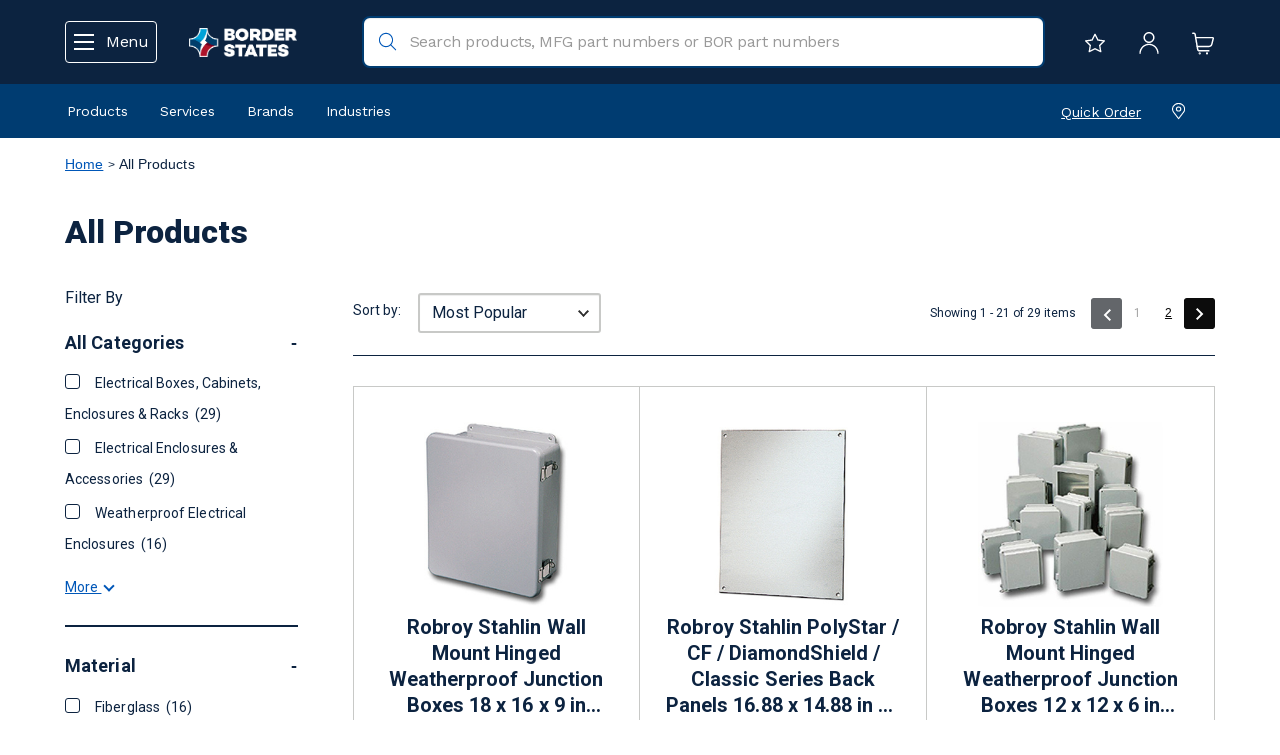

--- FILE ---
content_type: text/html;charset=UTF-8
request_url: https://www.borderstates.com/c?categoryCode=E%20Commerce%20Hirearchy&brand=16268
body_size: 37600
content:
<!DOCTYPE html>
<html lang="en">
<head>
	<title>
		All Products | Border States</title>

	<meta http-equiv="Content-Type" content="text/html; charset=utf-8"/>
	<meta http-equiv="X-UA-Compatible" content="IE=edge">
	<meta charset="utf-8">
	<meta name="viewport" content="width=device-width, initial-scale=1, user-scalable=no">

	<meta name="keywords">
<meta name="description" content="All Products">
<meta name="robots" content="noindex,nofollow">


<link rel="shortcut icon" type="image/x-icon" media="all" href="/_ui/responsive/theme-lambda/images/favicon.ico" />
<link rel="apple-touch-icon" href="/_ui/responsive/theme-lambda/images/favicons/apple-touch-icon.png" />
<link rel="apple-touch-icon" href="/_ui/responsive/theme-lambda/images/favicons/apple-touch-icon-57x57.png" sizes="57x57" />
<link rel="apple-touch-icon" href="/_ui/responsive/theme-lambda/images/favicons/apple-touch-icon-60x60.png" sizes="60x60" />
<link rel="apple-touch-icon" href="/_ui/responsive/theme-lambda/images/favicons/apple-touch-icon-72x72.png" sizes="72x72" />
<link rel="apple-touch-icon" href="/_ui/responsive/theme-lambda/images/favicons/apple-touch-icon-76x76.png" sizes="76x76" />
<link rel="apple-touch-icon" href="/_ui/responsive/theme-lambda/images/favicons/apple-touch-icon-114x114.png" sizes="114x114" />
<link rel="apple-touch-icon" href="/_ui/responsive/theme-lambda/images/favicons/apple-touch-icon-120x120.png" sizes="120x120" />
<link rel="apple-touch-icon" href="/_ui/responsive/theme-lambda/images/favicons/apple-touch-icon-144x144.png" sizes="144x144" />
<link rel="apple-touch-icon" href="/_ui/responsive/theme-lambda/images/favicons/apple-touch-icon-152x152.png" sizes="152x152" />
<link rel="apple-touch-icon" href="/_ui/responsive/theme-lambda/images/favicons/apple-touch-icon-180x180.png" sizes="180x180" />

<link rel="icon" type="image/png" href="/_ui/responsive/theme-lambda/images/favicons/android-chrome-192x192.png" sizes="192x192">
<meta name="application-name" content="Border States">
<meta name="msapplication-TileColor" content="#hexColour">
<meta name="msapplication-TileImage" content="/_ui/responsive/theme-lambda/images/favicons/mstile-144x144.png">
<meta name="msapplication-config" content="/_ui/responsive/theme-lambda/images/favicons/browserconfig.xml" />
<link rel="mask-icon" href="/_ui/responsive/theme-lambda/images/favicons/safari-pinned-tab.svg" color="color">
<style>
		@import url('https://fonts.googleapis.com/css2?family=Roboto+Mono:wght@400;500;700');
	</style>
	<!-- Bootstrap CSS -->
<link rel="stylesheet" type="text/css" href="https://cdn.datatables.net/v/dt/dt-1.10.16/datatables.min.css"/>
<link rel="stylesheet" type="text/css" href="https://cdn.datatables.net/responsive/2.2.0/css/responsive.dataTables.min.css">

<link rel="stylesheet" type="text/css" media="all" href="/_ui/responsive/theme-lambda/css/style.css"/>
		<link rel="stylesheet" type="text/css" media="all" href="/_ui/responsive/theme-lambda/css/customStyle.css"/>
		
		<link rel="stylesheet" type="text/css" media="all" href="/_ui/addons/bseasmaddon/responsive/common/css/bseasmaddon.css"/>
		<link rel="stylesheet" type="text/css" media="all" href="/_ui/addons/bseasmaddon/responsive/common/css/storeFinder.css"/>
		<link rel="stylesheet" type="text/css" media="all" href="/_ui/addons/bseasmaddon/responsive/common/css/customer360.css"/>
		<link rel="stylesheet" type="text/css" media="all" href="/_ui/addons/bsepunchoutaddon/responsive/common/css/bsepunchoutaddon.css"/>
		<link rel="stylesheet" type="text/css" media="all" href="/_ui/addons/i18ndictionary/responsive/common/css/i18ndictionary.css"/>
		<link rel="stylesheet" type="text/css" media="all" href="/_ui/addons/smarteditaddon/responsive/common/css/smarteditaddon.css"/>
		<script type="text/javascript" src="/_ui/shared/js/analyticsmediator.js" nonce="97e062be-e501-4fc5-8a8e-849fd81cf003" integrity="sha384-t390Z3mtBOH4v/v/+T1iCk7rvjrZ8b+OokdH8+SEt+OlhkKU7jK5HfjCZ8M789eJ" crossorigin="anonymous"></script>

<!-- Google Tag Manager Data Layer -->
<script type="text/javascript" nonce="97e062be-e501-4fc5-8a8e-849fd81cf003">
    
    window.dataLayer = window.dataLayer || [];
    window.dataLayer.push({
        'isAuthenticated': 'false',
       });

    <!-- Enhanced eCommerce Push  -->
    <!-- UA -->
                window.dataLayer.push({
                    'event': 'productImpression',
                    'ecommerce': {
                        'currencyCode': 'USD',
                        'impressions': [
                            
                                {
                                    'id': '1468822',
                                    'name': 'Robroy Stahlin Wall Mount Hinged Weatherproof Junction Boxes 18 x 16 x 9 in Without Knockouts Light Gray NEMA 1\/3R\/4X\/6P\/12',
                                    'price': '',
                                    'brand': '',
                                    'list': 'All Products',
                                    'position': '1',
                                    'category': 'All Products',
                                },
                                {
                                    'id': '1335508',
                                    'name': 'Robroy Stahlin PolyStar \/ CF \/ DiamondShield \/ Classic Series Back Panels 16.88 x 14.88 in 18 x 16 in Aluminum',
                                    'price': '',
                                    'brand': '',
                                    'list': 'All Products',
                                    'position': '2',
                                    'category': 'All Products',
                                },
                                {
                                    'id': '1943279',
                                    'name': 'Robroy Stahlin Wall Mount Hinged Weatherproof Junction Boxes 12 x 12 x 6 in Without Knockouts Light Gray NEMA 1\/3R\/4X\/12',
                                    'price': '',
                                    'brand': '',
                                    'list': 'All Products',
                                    'position': '3',
                                    'category': 'All Products',
                                },
                                {
                                    'id': '1942404',
                                    'name': 'Robroy Stahlin PolyStar \/ CF \/ DiamondShield \/ Classic Series Back Panels 10.88 x 10.88 in 12 x 12 in Aluminum',
                                    'price': '',
                                    'brand': '',
                                    'list': 'All Products',
                                    'position': '4',
                                    'category': 'All Products',
                                },
                                {
                                    'id': '1469396',
                                    'name': 'Robroy Stahlin PolyStar \/ CF \/ DiamondShield \/ Classic Series Back Panels 21 x 21 in 24 x 24 in Aluminum',
                                    'price': '',
                                    'brand': '',
                                    'list': 'All Products',
                                    'position': '5',
                                    'category': 'All Products',
                                },
                                {
                                    'id': '1469432',
                                    'name': 'Robroy Stahlin Wall Mount Hinged Weatherproof Junction Boxes 24 x 24 x 10 in Without Knockouts Gray NEMA 1\/3\/3R\/4X\/12',
                                    'price': '',
                                    'brand': '',
                                    'list': 'All Products',
                                    'position': '6',
                                    'category': 'All Products',
                                },
                                {
                                    'id': '1468828',
                                    'name': 'Robroy Stahlin Wall Mount Hinged Weatherproof Junction Boxes 7-1\/2 x 6 x 5 in Without Knockouts Light Gray NEMA 1\/3R\/4X\/6P\/12',
                                    'price': '',
                                    'brand': '',
                                    'list': 'All Products',
                                    'position': '7',
                                    'category': 'All Products',
                                },
                                {
                                    'id': '1464275',
                                    'name': 'Robroy Stahlin Wall Mount Hinged Weatherproof Junction Boxes 12 x 10 x 5 in Without Knockouts Light Gray NEMA 1\/3R\/4X\/6P\/12',
                                    'price': '',
                                    'brand': '',
                                    'list': 'All Products',
                                    'position': '8',
                                    'category': 'All Products',
                                },
                                {
                                    'id': '1335509',
                                    'name': 'Robroy Stahlin PolyStar \/ CF \/ DiamondShield \/ Classic Series Back Panels 4.88 x 4.88 in 6 x 6 in Aluminum',
                                    'price': '',
                                    'brand': '',
                                    'list': 'All Products',
                                    'position': '9',
                                    'category': 'All Products',
                                },
                                {
                                    'id': '1335505',
                                    'name': 'Robroy Stahlin PolyStar \/ CF \/ DiamondShield \/ Classic Series Back Panels 10.88 x 8.88 in 12 x 10 in Aluminum',
                                    'price': '',
                                    'brand': '',
                                    'list': 'All Products',
                                    'position': '10',
                                    'category': 'All Products',
                                },
                                {
                                    'id': '1335510',
                                    'name': 'Robroy Stahlin PolyStar \/ CF \/ DiamondShield \/ Classic Series Back Panels 6.88 x 4.88 in 8 x 6 in Aluminum',
                                    'price': '',
                                    'brand': '',
                                    'list': 'All Products',
                                    'position': '11',
                                    'category': 'All Products',
                                },
                                {
                                    'id': '1468832',
                                    'name': 'Robroy Stahlin Wall Mount Hinged Weatherproof Junction Boxes 11-5\/8 x 9-13\/32 x 4-7\/32 in Without Knockouts Light Gray NEMA 1\/3R\/4X\/6P\/12',
                                    'price': '',
                                    'brand': '',
                                    'list': 'All Products',
                                    'position': '12',
                                    'category': 'All Products',
                                },
                                {
                                    'id': '1468830',
                                    'name': 'Robroy Stahlin Wall Mount Hinged Weatherproof Junction Boxes 8 x 6 x 4 in Without Knockouts Light Gray NEMA 1\/3R\/4X\/6P\/12',
                                    'price': '',
                                    'brand': '',
                                    'list': 'All Products',
                                    'position': '13',
                                    'category': 'All Products',
                                },
                                {
                                    'id': '1335504',
                                    'name': 'Robroy Stahlin PolyStar \/ CF \/ DiamondShield \/ Classic Series Back Panels 8.88 x 6.88 in 10 x 8 in Aluminum',
                                    'price': '',
                                    'brand': '',
                                    'list': 'All Products',
                                    'position': '14',
                                    'category': 'All Products',
                                },
                                {
                                    'id': '1461919',
                                    'name': 'Robroy Stahlin Wall Mount Hinged Weatherproof Junction Boxes 14 x 12 x 6 in Without Knockouts Light Gray NEMA 1\/3R\/4X\/6P\/12',
                                    'price': '',
                                    'brand': '',
                                    'list': 'All Products',
                                    'position': '15',
                                    'category': 'All Products',
                                },
                                {
                                    'id': '3304083',
                                    'name': 'Robroy Stahlin Wall Mount Hinged Weatherproof Junction Boxes 20 x 20 x 10 in Without Knockouts Light Gray NEMA 1\/3R\/4X\/6P\/12',
                                    'price': '',
                                    'brand': '',
                                    'list': 'All Products',
                                    'position': '16',
                                    'category': 'All Products',
                                },
                                {
                                    'id': '1335506',
                                    'name': 'Robroy Stahlin PolyStar \/ CF \/ DiamondShield \/ Classic Series Back Panels 12.88 x 10.88 in 14 x 12 in Aluminum',
                                    'price': '',
                                    'brand': '',
                                    'list': 'All Products',
                                    'position': '17',
                                    'category': 'All Products',
                                },
                                {
                                    'id': '1468834',
                                    'name': 'Robroy Stahlin Wall Mount Hinged Weatherproof Junction Boxes 16 x 14 x 6 in Without Knockouts Light Gray NEMA 1\/3R\/4X\/6P\/12',
                                    'price': '',
                                    'brand': '',
                                    'list': 'All Products',
                                    'position': '18',
                                    'category': 'All Products',
                                },
                                {
                                    'id': '1335507',
                                    'name': 'Robroy Stahlin PolyStar \/ CF \/ DiamondShield \/ Classic Series Back Panels 14.88 x 12.88 in 16 x 14 in Aluminum',
                                    'price': '',
                                    'brand': '',
                                    'list': 'All Products',
                                    'position': '19',
                                    'category': 'All Products',
                                },
                                {
                                    'id': '1468804',
                                    'name': 'Robroy Stahlin DV Series Breather \/ Drains PVC',
                                    'price': '',
                                    'brand': '',
                                    'list': 'All Products',
                                    'position': '20',
                                    'category': 'All Products',
                                },
                                {
                                    'id': '1468870',
                                    'name': 'Robroy Stahlin Wall Mount Screw Cover Weatherproof Junction Boxes 3 x 3 x 2 in Gray NEMA 1\/3R\/4X\/6P\/12',
                                    'price': '',
                                    'brand': '',
                                    'list': 'All Products',
                                    'position': '21',
                                    'category': 'All Products',
                                }
                            ]
                    }
                });

                <!-- GA4 -->
                window.dataLayer.push({ ecommerce: null });
                window.dataLayer.push({
                      event: 'view_item_list',
                      item_list_name: 'Product Listing Page',
                      ecommerce: {
                        items: [
                            
                            {
                                item_name: 'Robroy Stahlin Wall Mount Hinged Weatherproof Junction Boxes 18 x 16 x 9 in Without Knockouts Light Gray NEMA 1\/3R\/4X\/6P\/12',
                                item_id: '1468822',
                                affiliation: 'Border States',
                                currency: 'USD',
                                price: '',
                                item_brand: 'Robroy Stahlin',
                                item_category: 'All Products',
                                index: 0,
                                quantity: '1'
                            },
                            {
                                item_name: 'Robroy Stahlin PolyStar \/ CF \/ DiamondShield \/ Classic Series Back Panels 16.88 x 14.88 in 18 x 16 in Aluminum',
                                item_id: '1335508',
                                affiliation: 'Border States',
                                currency: 'USD',
                                price: '',
                                item_brand: 'Robroy Stahlin',
                                item_category: 'All Products',
                                index: 1,
                                quantity: '1'
                            },
                            {
                                item_name: 'Robroy Stahlin Wall Mount Hinged Weatherproof Junction Boxes 12 x 12 x 6 in Without Knockouts Light Gray NEMA 1\/3R\/4X\/12',
                                item_id: '1943279',
                                affiliation: 'Border States',
                                currency: 'USD',
                                price: '',
                                item_brand: 'Robroy Stahlin',
                                item_category: 'All Products',
                                index: 2,
                                quantity: '1'
                            },
                            {
                                item_name: 'Robroy Stahlin PolyStar \/ CF \/ DiamondShield \/ Classic Series Back Panels 10.88 x 10.88 in 12 x 12 in Aluminum',
                                item_id: '1942404',
                                affiliation: 'Border States',
                                currency: 'USD',
                                price: '',
                                item_brand: 'Robroy Stahlin',
                                item_category: 'All Products',
                                index: 3,
                                quantity: '1'
                            },
                            {
                                item_name: 'Robroy Stahlin PolyStar \/ CF \/ DiamondShield \/ Classic Series Back Panels 21 x 21 in 24 x 24 in Aluminum',
                                item_id: '1469396',
                                affiliation: 'Border States',
                                currency: 'USD',
                                price: '',
                                item_brand: 'Robroy Stahlin',
                                item_category: 'All Products',
                                index: 4,
                                quantity: '1'
                            },
                            {
                                item_name: 'Robroy Stahlin Wall Mount Hinged Weatherproof Junction Boxes 24 x 24 x 10 in Without Knockouts Gray NEMA 1\/3\/3R\/4X\/12',
                                item_id: '1469432',
                                affiliation: 'Border States',
                                currency: 'USD',
                                price: '',
                                item_brand: 'Robroy Stahlin',
                                item_category: 'All Products',
                                index: 5,
                                quantity: '1'
                            },
                            {
                                item_name: 'Robroy Stahlin Wall Mount Hinged Weatherproof Junction Boxes 7-1\/2 x 6 x 5 in Without Knockouts Light Gray NEMA 1\/3R\/4X\/6P\/12',
                                item_id: '1468828',
                                affiliation: 'Border States',
                                currency: 'USD',
                                price: '',
                                item_brand: 'Robroy Stahlin',
                                item_category: 'All Products',
                                index: 6,
                                quantity: '1'
                            },
                            {
                                item_name: 'Robroy Stahlin Wall Mount Hinged Weatherproof Junction Boxes 12 x 10 x 5 in Without Knockouts Light Gray NEMA 1\/3R\/4X\/6P\/12',
                                item_id: '1464275',
                                affiliation: 'Border States',
                                currency: 'USD',
                                price: '',
                                item_brand: 'Robroy Stahlin',
                                item_category: 'All Products',
                                index: 7,
                                quantity: '1'
                            },
                            {
                                item_name: 'Robroy Stahlin PolyStar \/ CF \/ DiamondShield \/ Classic Series Back Panels 4.88 x 4.88 in 6 x 6 in Aluminum',
                                item_id: '1335509',
                                affiliation: 'Border States',
                                currency: 'USD',
                                price: '',
                                item_brand: 'Robroy Stahlin',
                                item_category: 'All Products',
                                index: 8,
                                quantity: '1'
                            },
                            {
                                item_name: 'Robroy Stahlin PolyStar \/ CF \/ DiamondShield \/ Classic Series Back Panels 10.88 x 8.88 in 12 x 10 in Aluminum',
                                item_id: '1335505',
                                affiliation: 'Border States',
                                currency: 'USD',
                                price: '',
                                item_brand: 'Robroy Stahlin',
                                item_category: 'All Products',
                                index: 9,
                                quantity: '1'
                            },
                            {
                                item_name: 'Robroy Stahlin PolyStar \/ CF \/ DiamondShield \/ Classic Series Back Panels 6.88 x 4.88 in 8 x 6 in Aluminum',
                                item_id: '1335510',
                                affiliation: 'Border States',
                                currency: 'USD',
                                price: '',
                                item_brand: 'Robroy Stahlin',
                                item_category: 'All Products',
                                index: 10,
                                quantity: '1'
                            },
                            {
                                item_name: 'Robroy Stahlin Wall Mount Hinged Weatherproof Junction Boxes 11-5\/8 x 9-13\/32 x 4-7\/32 in Without Knockouts Light Gray NEMA 1\/3R\/4X\/6P\/12',
                                item_id: '1468832',
                                affiliation: 'Border States',
                                currency: 'USD',
                                price: '',
                                item_brand: 'Robroy Stahlin',
                                item_category: 'All Products',
                                index: 11,
                                quantity: '1'
                            },
                            {
                                item_name: 'Robroy Stahlin Wall Mount Hinged Weatherproof Junction Boxes 8 x 6 x 4 in Without Knockouts Light Gray NEMA 1\/3R\/4X\/6P\/12',
                                item_id: '1468830',
                                affiliation: 'Border States',
                                currency: 'USD',
                                price: '',
                                item_brand: 'Robroy Stahlin',
                                item_category: 'All Products',
                                index: 12,
                                quantity: '1'
                            },
                            {
                                item_name: 'Robroy Stahlin PolyStar \/ CF \/ DiamondShield \/ Classic Series Back Panels 8.88 x 6.88 in 10 x 8 in Aluminum',
                                item_id: '1335504',
                                affiliation: 'Border States',
                                currency: 'USD',
                                price: '',
                                item_brand: 'Robroy Stahlin',
                                item_category: 'All Products',
                                index: 13,
                                quantity: '1'
                            },
                            {
                                item_name: 'Robroy Stahlin Wall Mount Hinged Weatherproof Junction Boxes 14 x 12 x 6 in Without Knockouts Light Gray NEMA 1\/3R\/4X\/6P\/12',
                                item_id: '1461919',
                                affiliation: 'Border States',
                                currency: 'USD',
                                price: '',
                                item_brand: 'Robroy Stahlin',
                                item_category: 'All Products',
                                index: 14,
                                quantity: '1'
                            },
                            {
                                item_name: 'Robroy Stahlin Wall Mount Hinged Weatherproof Junction Boxes 20 x 20 x 10 in Without Knockouts Light Gray NEMA 1\/3R\/4X\/6P\/12',
                                item_id: '3304083',
                                affiliation: 'Border States',
                                currency: 'USD',
                                price: '',
                                item_brand: 'Robroy Stahlin',
                                item_category: 'All Products',
                                index: 15,
                                quantity: '1'
                            },
                            {
                                item_name: 'Robroy Stahlin PolyStar \/ CF \/ DiamondShield \/ Classic Series Back Panels 12.88 x 10.88 in 14 x 12 in Aluminum',
                                item_id: '1335506',
                                affiliation: 'Border States',
                                currency: 'USD',
                                price: '',
                                item_brand: 'Robroy Stahlin',
                                item_category: 'All Products',
                                index: 16,
                                quantity: '1'
                            },
                            {
                                item_name: 'Robroy Stahlin Wall Mount Hinged Weatherproof Junction Boxes 16 x 14 x 6 in Without Knockouts Light Gray NEMA 1\/3R\/4X\/6P\/12',
                                item_id: '1468834',
                                affiliation: 'Border States',
                                currency: 'USD',
                                price: '',
                                item_brand: 'Robroy Stahlin',
                                item_category: 'All Products',
                                index: 17,
                                quantity: '1'
                            },
                            {
                                item_name: 'Robroy Stahlin PolyStar \/ CF \/ DiamondShield \/ Classic Series Back Panels 14.88 x 12.88 in 16 x 14 in Aluminum',
                                item_id: '1335507',
                                affiliation: 'Border States',
                                currency: 'USD',
                                price: '',
                                item_brand: 'Robroy Stahlin',
                                item_category: 'All Products',
                                index: 18,
                                quantity: '1'
                            },
                            {
                                item_name: 'Robroy Stahlin DV Series Breather \/ Drains PVC',
                                item_id: '1468804',
                                affiliation: 'Border States',
                                currency: 'USD',
                                price: '',
                                item_brand: 'Robroy Stahlin',
                                item_category: 'All Products',
                                index: 19,
                                quantity: '1'
                            },
                            {
                                item_name: 'Robroy Stahlin Wall Mount Screw Cover Weatherproof Junction Boxes 3 x 3 x 2 in Gray NEMA 1\/3R\/4X\/6P\/12',
                                item_id: '1468870',
                                affiliation: 'Border States',
                                currency: 'USD',
                                price: '',
                                item_brand: 'Robroy Stahlin',
                                item_category: 'All Products',
                                index: 20,
                                quantity: '1'
                            }
                        ]}
                });
            <!-- ADD TO WISHLIST -->
    window.mediator.subscribe('addToWishList_gtm', function(data) {
        if (data.productCode && data.productName)
        {
            trackAddToWishList_gtm(data.productCode, data.productName, data.productPrice, data.productManufacturer, data.quantity);
        }
    });
    function trackAddToWishList_gtm(productCode, productName, productPrice, productManufacturer, quantity) {
        
        window.dataLayer.push({ ecommerce: null });
        window.dataLayer.push({
            event: 'add_to_wishlist',
            ecommerce: {
                items: [{
                        item_name: productName,
                        item_id: productCode,
                        affiliation: 'Border States',
                        currency: 'USD',
                        price: productPrice,
                        item_brand: productManufacturer,
                        
                        item_category: 'All Products',
                        index: 0,
                        quantity: Number(quantity ? quantity : 1)
                    }]
            }
        });
    }

    <!-- PRODUCT CLICK -->
    window.mediator.subscribe('productClick_gtm', function(data) {
        if (data.productCode && data.productName)
        {
            trackProductClick_gtm(data.productCode, data.productName, data.productPrice, data.productManufacturerData, data.productUrl);
        }
    });
    function trackProductClick_gtm(productCode, productName, productPrice, productManufacturerData, productUrl) {
        
        window.dataLayer.push({
            'event': 'productClick',
            'ecommerce': {
                'click': {
                    'actionField': {'list': 'All Products'},
                    'products': [{
                        'id': productCode,
                        'name': productName,
                        'price': productPrice,
                        'brand': productManufacturerData
                    }]
                }
            },
            'eventCallback': function() {
                if (productUrl) {
                    document.location = productUrl;
                }
            }
        });

        
        window.dataLayer.push({ ecommerce: null });
        window.dataLayer.push({
            event: 'select_item',
            ecommerce: {
                items: [{
                        item_name: productName,
                        item_id: productCode,
                        affiliation: 'Border States',
                        currency: 'USD',
                        price: productPrice,
                        item_brand: productManufacturerData,
                        item_category: '',
                        item_list_name: 'Product Listing Page',
                        index: 0,
                        quantity: '1'
                    }]
            },
            eventCallback: function() {
                if (productUrl) {
                    document.location = productUrl;
                }
            }
        });
    }

    <!-- ADD TO CART CLICK -->
    window.mediator.subscribe('addToCart_gtm', function(data) {
        if (data.productCode && data.productName)
        {
            trackAddToCart_gtm(data.productCode, data.productName, data.productPrice, data.productManufacturerData, data.quantityAdded);
        }
    });
    function trackAddToCart_gtm(productCode, productName, productPrice, productManufacturerData, quantityAdded) {
        
        window.dataLayer.push({
            'event': 'addToCart',
            'ecommerce': {
                'currencyCode': 'USD',
                'add': {
                    'products': [{
                        'id': productCode,
                        'name': productName,
                        'price': productPrice,
                        'brand': productManufacturerData,
                        'quantity': Number(quantityAdded ? quantityAdded : 1)
                     }]
                }
            }
        });

        
        window.dataLayer.push({ ecommerce: null });
        window.dataLayer.push({
            event: 'add_to_cart',
            ecommerce: {
                items: [{
                        item_name: productName,
                        item_id: productCode,
                        affiliation: 'Border States',
                        currency: 'USD',
                        price: productPrice,
                        item_brand: productManufacturerData,
                        
                        item_category: 'All Products',
                        index: 0,
                        quantity: Number(quantityAdded ? quantityAdded : 1),
                        item_list_name: 'Product Listing Page'
                    }]
            }
        });
    }

    <!-- REMOVE FROM CART CLICK -->
    window.mediator.subscribe('removeFromCart_gtm', function(data) {
        if (data.productCode && data.productName)
        {
                trackRemoveFromCart_gtm(data.productCode, data.productName, data.productPrice, data.productManufacturerData, data.quantityRemoved);
        }
    });
    function trackRemoveFromCart_gtm(productCode, productName, productPrice, productManufacturerData, quantityRemoved) {
        
        window.dataLayer.push({
            'event': 'removeFromCart',
            'ecommerce': {
                'currencyCode': 'USD',
                'remove': {
                      'products': [{
                          'id': productCode,
                          'name': productName,
                          'price': productPrice,
                          'brand': productManufacturerData,
                          'quantity': Number(quantityRemoved ? quantityRemoved : 1)
                       }]
                }
            }
        });

        
         window.dataLayer.push({
            event: 'remove_from_cart',
            ecommerce: {
                items: [{
                        item_name: productName,
                        item_id: productCode,
                        affiliation: 'Border States',
                        currency: 'USD',
                        price: productPrice,
                        item_brand: productManufacturerData,
                        
                        item_category: 'All Products',
                        index: 0,
                        quantity: Number(quantityRemoved ? quantityRemoved : 1)
                    }]
            }
         });
    }
</script>
<!-- End Google Tag Manager Data Layer --><!-- Google Tag Manager -->
<script nonce="97e062be-e501-4fc5-8a8e-849fd81cf003">(function(w,d,s,l,i){w[l]=w[l]||[];w[l].push(
    {'gtm.start': new Date().getTime(),event:'gtm.js'}

);var f=d.getElementsByTagName(s)[0],
    j=d.createElement(s),dl=l!='dataLayer'?'&l='+l:'';j.async=true;j.src=
    'https://www.googletagmanager.com/gtm.js?id='+i+dl;f.parentNode.insertBefore(j,f);
})(window,document,'script','dataLayer','GTM-WF4MTM2');</script>
<!-- End Google Tag Manager -->




  







<script nonce='97e062be-e501-4fc5-8a8e-849fd81cf003'>var __uzdbm_1 = "b33f3218-6006-4780-a565-57eef4c99ac6";var __uzdbm_2 = "ZmZjM2FkNmUtYzR0di00YmY5LWJjZDYtNTE1NjQ5ZWViOWFiJDMuMTcuNjQuMTcz";var __uzdbm_3 = "7f9000b33f3218-6006-4780-a565-57eef4c99ac61-17689269452580-002e34ca7f45fd6f81e10";var __uzdbm_4 = "false";var __uzdbm_5 = "uzmx";var __uzdbm_6 = "7f90007de108e7-1634-496e-aa17-9c7f431f2c5d1-17689269452580-6462b791b78bbcc510";var __uzdbm_7 = "borderstates.com";</script> <script nonce='97e062be-e501-4fc5-8a8e-849fd81cf003'> (function(w, d, e, u, c, g, a, b){ w["SSJSConnectorObj"] = w["SSJSConnectorObj"] || {ss_cid : c, domain_info: "auto"}; w[g] = function(i, j){w["SSJSConnectorObj"][i] = j}; a = d.createElement(e); a.async = true; if(navigator.userAgent.indexOf('MSIE')!==-1 || navigator.appVersion.indexOf('Trident/') > -1){ u = u.replace("/advanced/", "/advanced/ie/");} a.src = u; b = d.getElementsByTagName(e)[0]; b.parentNode.insertBefore(a, b); })(window,document,"script","https://cdn.perfdrive.com/advanced/stormcaster.js","c4tx","ssConf"); ssConf("au","borderstates.com"); ssConf("cu", "validate.perfdrive.com, ssc"); </script></head>

<body class="page-productGrid pageType-CategoryPage template-pages-category-productGridPage  smartedit-page-uid-productGrid smartedit-page-uuid-eyJpdGVtSWQiOiJwcm9kdWN0R3JpZCIsImNhdGFsb2dJZCI6ImJzZUluY0NvbnRlbnRDYXRhbG9nIiwiY2F0YWxvZ1ZlcnNpb24iOiJPbmxpbmUifQ== smartedit-catalog-version-uuid-bseIncContentCatalog/Online  language-en">

	<!-- Google Tag Manager (noscript) -->
<noscript><iframe src="https://www.googletagmanager.com/ns.html?id=GTM-WF4MTM2"
                  height="0" width="0" style="display:none;visibility:hidden"></iframe></noscript>
<!-- End Google Tag Manager (noscript) --><main data-currency-iso-code="USD">
			<a href="#skip-to-content" class="skiptocontent" data-role="none">text.skipToContent</a>
			<a href="#skiptonavigation" class="skiptonavigation" data-role="none">text.skipToNavigation</a>


			<div class="yCmsContentSlot">
<div class="content"><style type="text/css">@media (min-width: 1024px){
.mobileProductsMenu > ul > li:nth-child(6)
		{float: right !important;}
.mobileProductsMenu > ul > li:nth-child(7)
		{float: right !important;}
	.mobileProductsMenu > ul > li:nth-child(8)
		{float: right !important;}
.mobileProductsMenu > ul > li:nth-child(9)
		{float: right !important;}
	}
		@media (max-width: 1023px){
.mobileProductsMenu > ul > li:nth-child(6)
	{border-top: 2px solid #a7a8aa !important;
		padding: 10px 10px 0 !important;}	
.sub-navigation-list li:hover {background-color: #D8D8D8 !important}
</style>
</div></div><header class="js-mainHeader" id="top">
    <div class="container">
        <nav class="refresh-header">
            <div class="header-actions">
                <button class="btn-link btn-menu-open js-refresh-nav-open" type="button">
                    <img src="/_ui/responsive/common/images/menu.svg" class="icon"/>
                    <img src="/_ui/responsive/common/images/close-icon.svg" class="icon" style="display: none;"/>
                    <span class="hidden-xs hidden-sm">Menu</span>
                </button>
                <button class="btn-link hidden-md hidden-lg js-toggle-search"
                        type="button">
                    <img src="/_ui/responsive/common/images/BOR_search-white.svg" class="icon"/>
                </button>
            </div>
            <div class="yCmsComponent yComponentWrapper site-logo">
<div class="banner__component simple-banner">
	<a href="/"><img title="Border States"
				alt="Border States" src="/medias/lBorderStates-Logo-White-Text-l.png?context=[base64]"></a>
		</div></div><div class="hidden-xs hidden-sm site-search">
                <div class="yCmsComponent">
<div class="ui-front">
	<form id="search_form" name="search_form_SearchBox" method="get"
		  action="/search/" >
        <div class='hidden cat-option-wrapper col-xs-12 col-sm-5 col-md-3'>
            <select class="cat-option" name="categoryCode" id="categoryCode">
                <option value="">All Products</option>
                <option value="ECom_Cat_106880">Automation & Control</option>
                <option value="ECom_Cat_256310">Communications & DataComm</option>
                <option value="ECom_Cat_106896">Conduit & Cable Management</option>
                <option value="ECom_Cat_5199210">Ecommerce Inactive Products</option>
                <option value="ECom_Cat_106882">Electrical Boxes, Cabinets, Enclosures & Racks</option>
                <option value="ECom_Cat_106883">Electrical Wiring Devices</option>
                <option value="ECom_Cat_106884">Facility Maintenance & Operations Supplies</option>
                <option value="ECom_Cat_106885">Fasteners & Hardware</option>
                <option value="ECom_Cat_106886">Grounding & Wire Termination</option>
                <option value="ECom_Cat_106887">Heating, Ventilation & Cooling</option>
                <option value="ECom_Cat_106888">Lighting</option>
                <option value="ECom_Cat_106889">Natural Gas & PVF</option>
                <option value="ECom_Cat_106890">Power Distribution & Protection</option>
                <option value="ECom_Cat_106891">Safety & Security</option>
                <option value="ECom_Cat_899127">Services</option>
                <option value="ECom_Cat_106892">Signs, Labels & Identification</option>
                <option value="ECom_Cat_106893">Tools</option>
                <option value="ECom_Cat_903551">Uncategorized</option>
                <option value="ECom_Cat_106894">Utility Equipment</option>
                <option value="ECom_Cat_106895">Wire & Cable</option>
                </select>
        </div>
		<div class="input-group">
		    <input type="hidden" id="js-site-search-input-mobile-text" value="Search Products" />
			<input type="text" id="js-site-search-input"
					class="form-control js-site-search-input" name="text" value=""
                    maxlength="100" placeholder="Search products, MFG part numbers or BOR part numbers"
					data-options="{
						&#034;autocompleteUrl&#034; : &#034;/search/autocomplete/SearchBox&#034;,
						&#034;minCharactersBeforeRequest&#034; : &#034;3&#034;,
						&#034;waitTimeBeforeRequest&#034; : &#034;500&#034;,
						&#034;displayProductImages&#034; : &#034;true&#034;
					}">
			<img class="input-clear-close-icon" src="/_ui/responsive/common/images/close-search-box.svg">
			<img class="input-search-icon" src="/_ui/responsive/common/images/BOR_search.svg">

		</div>
	</form>
</div>
</div></div>
            <div class="header-actions">
                <a href="/wishlist/get" class="hidden-xs hidden-sm">
                        <img src="/_ui/responsive/common/images/Star.svg" class="icon" title="My Lists"/>
                    </a>
                    <a class="js-login-button" href="#" title="Sign In">
                        <img src="/_ui/responsive/common/images/user-profile.svg" class="icon" />
                    </a>
                    <a href="/cart" title="Cart"/>
                        <img src="/_ui/responsive/common/images/BOR_shopping-cart-1.svg" class="icon" />
                    </a>
                </div>
        </nav>
    </div>

    <div class="show-search-box-mobile">
        <div class="site-search">
            <div class="yCmsComponent">
<div class="ui-front">
	<form id="search_form" name="search_form_SearchBox" method="get"
		  action="/search/" >
        <div class='hidden cat-option-wrapper col-xs-12 col-sm-5 col-md-3'>
            <select class="cat-option" name="categoryCode" id="categoryCode">
                <option value="">All Products</option>
                <option value="ECom_Cat_106880">Automation & Control</option>
                <option value="ECom_Cat_256310">Communications & DataComm</option>
                <option value="ECom_Cat_106896">Conduit & Cable Management</option>
                <option value="ECom_Cat_5199210">Ecommerce Inactive Products</option>
                <option value="ECom_Cat_106882">Electrical Boxes, Cabinets, Enclosures & Racks</option>
                <option value="ECom_Cat_106883">Electrical Wiring Devices</option>
                <option value="ECom_Cat_106884">Facility Maintenance & Operations Supplies</option>
                <option value="ECom_Cat_106885">Fasteners & Hardware</option>
                <option value="ECom_Cat_106886">Grounding & Wire Termination</option>
                <option value="ECom_Cat_106887">Heating, Ventilation & Cooling</option>
                <option value="ECom_Cat_106888">Lighting</option>
                <option value="ECom_Cat_106889">Natural Gas & PVF</option>
                <option value="ECom_Cat_106890">Power Distribution & Protection</option>
                <option value="ECom_Cat_106891">Safety & Security</option>
                <option value="ECom_Cat_899127">Services</option>
                <option value="ECom_Cat_106892">Signs, Labels & Identification</option>
                <option value="ECom_Cat_106893">Tools</option>
                <option value="ECom_Cat_903551">Uncategorized</option>
                <option value="ECom_Cat_106894">Utility Equipment</option>
                <option value="ECom_Cat_106895">Wire & Cable</option>
                </select>
        </div>
		<div class="input-group">
		    <input type="hidden" id="js-site-search-input-mobile-text" value="Search Products" />
			<input type="text" id="js-site-search-input"
					class="form-control js-site-search-input" name="text" value=""
                    maxlength="100" placeholder="Search products, MFG part numbers or BOR part numbers"
					data-options="{
						&#034;autocompleteUrl&#034; : &#034;/search/autocomplete/SearchBox&#034;,
						&#034;minCharactersBeforeRequest&#034; : &#034;3&#034;,
						&#034;waitTimeBeforeRequest&#034; : &#034;500&#034;,
						&#034;displayProductImages&#034; : &#034;true&#034;
					}">
			<img class="input-clear-close-icon" src="/_ui/responsive/common/images/close-search-box.svg">
			<img class="input-search-icon" src="/_ui/responsive/common/images/BOR_search.svg">

		</div>
	</form>
</div>
</div></div>
    </div>

    <nav class="navigation navigation--utility hidden-xs hidden-sm">
        <div class="container">
            <div class="navigation--utility-wrapper">
                <div class="navigation--utility--links">
                    <div class="navigation--utility--link">
                        <button type="button" class="btn-link js-subnav-open bs-body-small" data-target="Products" href="" target="_blank">
                            Products</button>
                    </div>
                    <div class="navigation--utility--link">
                        <button type="button" class="btn-link js-subnav-open bs-body-small" data-target="Services" href="" target="_blank">
                            Services</button>
                    </div>
                    <div class="navigation--utility--link">
                        <button type="button" class="btn-link bs-body-small js-header-brands-button">
                            Brands</button>
                    </div>
                    <div class="navigation--utility--link">
                        <button type="button" class="js-subnav-open btn-link bs-body-small" data-target="Industries" href="" target="_blank">
                            Industries</button>
                    </div>
                </div>
                <div class="navigation--utility--text">
                    <div class="navigation--utility--link">
                        <a href="/quickOrder" class="bs-body-small-link">
                            Quick Order</a>
                    </div>
                    <div class="navigation--utility--link">
                        <div class="my-branch">
                            <img src="/_ui/responsive/common/images/location.svg" class="icon" />
                            <span class="bs-body-small-link title"></span>
                                </div>
                    </div>

                </div>
            </div>
        </div>
    </nav>

    <a id="skiptonavigation"></a>
    <nav class="refresh-nav" role="navigation">
        <div class="refresh-nav-wrapper">
            <div class="refresh-nav-head">
                <div>
                    <img src="/_ui/responsive/common/images/BOR-emblem.svg" class="icon" />
                    <span class="refresh-greeting">
                        Hello</span>
                </div>
                <div class="refresh-nav-head-actions">
                    <a href="/login" class="bs-body-small-link">
                          Log In</a>

                        <a href="https://secure.forms.borderstates.com/NewCust" class="bs-body-small-link">
                          Create an Account</a>
                    </div>
                <button type="button" class="btn-link js-nav-close">
                    <img src="/_ui/responsive/common/images/BOR_Button_white.svg" alt=""/>
                </button>
            </div>

            <div class="navigation__overflow">
                <ul class="nav__links nav__links--products">
                    <li class="auto nav__links--primary nav__links--primary-has__sub js-nav-open-sub">
                            <span id="productsMenuDrillDown" class="yCmsComponent nav__link js-Company-btn">
<a href="https://solutions.borderstates.com/about-us" title="Company">Company</a></span><div class="sub__navigation">
                                <div class="menu-back-btn">
                                    <a href="#" class="js-back-to-menu bs-body-medium">
                                        Back to Main Menu
                                    </a>
                                    <button type="button" class="btn-link js-nav-close">
                                        <img src="/_ui/responsive/common/images/BOR_Button.svg" alt="" class="icon"/>
                                    </button>
                                </div>
                                    <div class="sub-navigation-section">
                                                    <div class="sub-navigation-title bs-h3-medium">
                                                      Company<a href="https://solutions.borderstates.com/about-us" class="bs-body-small-link">See All</a>
                                                        </div>
                                                <ul class="sub-navigation-list has-title">
                                                        <li class="yCmsComponent nav__link--secondary">
<a href="https://solutions.borderstates.com/about-us" title="About us">About us</a></li><li class="yCmsComponent nav__link--secondary">
<a href="https://solutions.borderstates.com/leadership" title="Leadership">Leadership</a></li><li class="yCmsComponent nav__link--secondary">
<a href="https://solutions.borderstates.com/locations/corporate" title="Corporate Office">Corporate Office</a></li><li class="yCmsComponent nav__link--secondary">
<a href="https://solutions.borderstates.com/branch-locations" title="Locations">Locations</a></li><li class="yCmsComponent nav__link--secondary">
<a href="https://solutions.borderstates.com/diversity" title="Diversity">Diversity</a></li><li class="yCmsComponent nav__link--secondary">
<a href="https://solutions.borderstates.com/history" title="History">History</a></li><li class="yCmsComponent nav__link--secondary">
<a href="https://careers.borderstates.com" title="Careers">Careers</a></li></ul>
                                                </div>
                                            </div>
                            </li>
                    <li class="auto nav__links--primary ">
                            <span class="yCmsComponent nav__link">
<a href="https://solutions.borderstates.com/industries/construction" title="Construction">Construction</a></span></li>
                    <li class="auto nav__links--primary nav__links--primary-has__sub js-nav-open-sub">
                            <span id="productsMenuDrillDown" class="yCmsComponent nav__link js-Industrial-btn">
<a href="https://solutions.borderstates.com/industries/industrial-and-manufacturing/" title="Industrial">Industrial</a></span><div class="sub__navigation">
                                <div class="menu-back-btn">
                                    <a href="#" class="js-back-to-menu bs-body-medium">
                                        Back to Main Menu
                                    </a>
                                    <button type="button" class="btn-link js-nav-close">
                                        <img src="/_ui/responsive/common/images/BOR_Button.svg" alt="" class="icon"/>
                                    </button>
                                </div>
                                    <div class="sub-navigation-section">
                                                <ul class="sub-navigation-list ">
                                                    <li class="yCmsComponent nav__link--secondary">
<a href="https://solutions.borderstates.com/industries/industrial-and-manufacturing/industrial-pvf" title="Industrial PVF">Industrial PVF</a></li><li class="yCmsComponent nav__link--secondary">
<a href="https://solutions.borderstates.com/industries/utility/natural-gas-pvf" title="Natural Gas PVF">Natural Gas PVF</a></li></ul>
                                            </div>
                                        </div>
                            </li>
                    <li class="auto nav__links--primary nav__links--primary-has__sub js-nav-open-sub">
                            <span id="productsMenuDrillDown" class="yCmsComponent nav__link js-Utility-btn">
<a href="https://solutions.borderstates.com/industries/utility/" title="Utility">Utility</a></span><div class="sub__navigation">
                                <div class="menu-back-btn">
                                    <a href="#" class="js-back-to-menu bs-body-medium">
                                        Back to Main Menu
                                    </a>
                                    <button type="button" class="btn-link js-nav-close">
                                        <img src="/_ui/responsive/common/images/BOR_Button.svg" alt="" class="icon"/>
                                    </button>
                                </div>
                                    <div class="sub-navigation-section">
                                                <ul class="sub-navigation-list ">
                                                    <li class="yCmsComponent nav__link--secondary">
<a href="https://solutions.borderstates.com/industries/utility/electric-utility-solutions" title="Electric Utility Solutions">Electric Utility Solutions</a></li><li class="yCmsComponent nav__link--secondary">
<a href="https://solutions.borderstates.com/industries/utility/renewables" title="Renewables">Renewables</a></li><li class="yCmsComponent nav__link--secondary">
<a href="https://solutions.borderstates.com/industries/utility/communications" title="Communications">Communications</a></li></ul>
                                            </div>
                                        </div>
                            </li>
                    <li class="auto nav__links--primary ">
                            <span class="yCmsComponent nav__link">
<a href="/brands" title="Brands">Brands</a></span></li>
                    <li class="auto nav__links--primary nav__links--primary-has__sub js-nav-open-sub">
                            <span id="productsMenuDrillDown" class="yCmsComponent nav__link js-Products-btn">
<a href="/All-Products/c/E%20Commerce%20Hirearchy" title="Products">Products</a></span><div class="sub__navigation">
                                <div class="menu-back-btn">
                                    <a href="#" class="js-back-to-menu bs-body-medium">
                                        Back to Main Menu
                                    </a>
                                    <button type="button" class="btn-link js-nav-close">
                                        <img src="/_ui/responsive/common/images/BOR_Button.svg" alt="" class="icon"/>
                                    </button>
                                </div>
                                    <div class="sub-navigation-section">
                                                    <div class="sub-navigation-title bs-h3-medium">
                                                      Products<a href="/All-Products/c/E%20Commerce%20Hirearchy" class="bs-body-small-link">See All</a>
                                                        </div>
                                                <ul class="sub-navigation-list has-title">
                                                        <li class="yCmsComponent nav__link--secondary">
<a href="/All-Products/Automation-Control/c/ECom_Cat_106880" title="Automation &amp; Control">Automation &amp; Control</a></li><li class="yCmsComponent nav__link--secondary">
<a href="/All-Products/Communications-DataComm/c/ECom_Cat_256310" title="Communications &amp; Datacomm">Communications &amp; Datacomm</a></li><li class="yCmsComponent nav__link--secondary">
<a href="/All-Products/Conduit-Cable-Management/c/ECom_Cat_106896" title="Conduit &amp; Cable Management">Conduit &amp; Cable Management</a></li><li class="yCmsComponent nav__link--secondary">
<a href="/All-Products/Electrical-Boxes-Cabinets-Enclosures-Racks/c/ECom_Cat_106882" title="Electrical Boxes, Cabinets, Enclosures &amp; Racks">Electrical Boxes, Cabinets, Enclosures &amp; Racks</a></li><li class="yCmsComponent nav__link--secondary">
<a href="/All-Products/Electrical-Wiring-Devices/c/ECom_Cat_106883" title="Electrical Wiring Devices">Electrical Wiring Devices</a></li><li class="yCmsComponent nav__link--secondary">
<a href="/All-Products/Facility-Maintenance-Operations-Supplies/c/ECom_Cat_106884" title="Facility Maintenance &amp; Operations Supplies">Facility Maintenance &amp; Operations Supplies</a></li><li class="yCmsComponent nav__link--secondary">
<a href="/All-Products/Fasteners-Hardware/c/ECom_Cat_106885" title="Fasteners &amp; Hardware">Fasteners &amp; Hardware</a></li><li class="yCmsComponent nav__link--secondary">
<a href="/All-Products/Grounding-Wire-Termination/c/ECom_Cat_106886" title="Grounding &amp; Wire Termination">Grounding &amp; Wire Termination</a></li><li class="yCmsComponent nav__link--secondary">
<a href="/All-Products/Heating-Ventilation-Cooling/c/ECom_Cat_106887" title="Heating, Ventilation &amp; Cooling">Heating, Ventilation &amp; Cooling</a></li><li class="yCmsComponent nav__link--secondary">
<a href="/All-Products/Lighting/c/ECom_Cat_106888" title="Lighting">Lighting</a></li><li class="yCmsComponent nav__link--secondary">
<a href="/All-Products/Natural-Gas-PVF/c/ECom_Cat_106889" title="Natural Gas &amp; PVF">Natural Gas &amp; PVF</a></li><li class="yCmsComponent nav__link--secondary">
<a href="/All-Products/Power-Distribution-Protection/c/ECom_Cat_106890" title="Power Distribution &amp; Protection">Power Distribution &amp; Protection</a></li><li class="yCmsComponent nav__link--secondary">
<a href="/All-Products/Safety-Security/c/ECom_Cat_106891" title="Safety &amp; Security">Safety &amp; Security</a></li><li class="yCmsComponent nav__link--secondary">
<a href="/All-Products/Signs-Labels-Identification/c/ECom_Cat_106892" title="Signs, Labels &amp; Identification">Signs, Labels &amp; Identification</a></li><li class="yCmsComponent nav__link--secondary">
<a href="/All-Products/Tools/c/ECom_Cat_106893" title="Tools">Tools</a></li><li class="yCmsComponent nav__link--secondary">
<a href="/All-Products/Utility-Equipment/c/ECom_Cat_106894" title="Utility Equipment">Utility Equipment</a></li><li class="yCmsComponent nav__link--secondary">
<a href="/All-Products/Wire-Cable/c/ECom_Cat_106895" title="Wire &amp; Cable">Wire &amp; Cable</a></li></ul>
                                                </div>
                                            </div>
                            </li>
                    <li class="auto nav__links--primary nav__links--primary-has__sub js-nav-open-sub">
                            <span id="productsMenuDrillDown" class="yCmsComponent nav__link js-Services-btn">
<a href="/services" title="Services">Services</a></span><div class="sub__navigation">
                                <div class="menu-back-btn">
                                    <a href="#" class="js-back-to-menu bs-body-medium">
                                        Back to Main Menu
                                    </a>
                                    <button type="button" class="btn-link js-nav-close">
                                        <img src="/_ui/responsive/common/images/BOR_Button.svg" alt="" class="icon"/>
                                    </button>
                                </div>
                                    <div class="sub-navigation-section">
                                                    <div class="sub-navigation-title bs-h3-medium">
                                                      Services<a href="https://solutions.borderstates.com/services" class="bs-body-small-link">See All</a>
                                                        </div>
                                                <ul class="sub-navigation-list has-title">
                                                        <li class="yCmsComponent nav__link--secondary">
<a href="https://solutions.borderstates.com/services/back-office-and-finances" title="Back Office and Finances">Back Office and Finances</a></li><li class="nav__link--secondary nav__links--secondary-has__sub js-nav-open-nested-sub">
                                                                                <div class="yCmsComponent nested-sub">
<a href="https://solutions.borderstates.com/services/engineering-services" title="Engineering Services">Engineering Services</a></div><div class="nested_sub__navigation">
                                                                                    <div class="menu-back-btn">
                                                                                        <a href="#" class="js-back-to-submenu bs-body-medium">
                                                                                            Back to Services</a>
                                                                                        <button type="button" class="btn-link js-nav-close">
                                                                                            <img src="/_ui/responsive/common/images/BOR_Button.svg" alt="" class="icon"/>
                                                                                        </button>
                                                                                    </div>
                                                                                    <div class="sub-navigation-title bs-h3-medium">
                                                                                            Engineering Services<a href="https://solutions.borderstates.com/services/engineering-services" class="bs-body-small-link">See All</a>

                                                                                    </div>
                                                                                    <ul class="sub-navigation-list has-title">
                                                                                        <li class="yCmsComponent nav__link--secondary">
<a href="https://solutions.borderstates.com/services/agricultural-engineering" title="Agricultural Engineering">Agricultural Engineering</a></li><li class="yCmsComponent nav__link--secondary">
<a href="https://solutions.borderstates.com/services/engineering-services/building-information-modeling-bim" title="Building Information Modeling (BIM)">Building Information Modeling (BIM)</a></li><li class="yCmsComponent nav__link--secondary">
<a href="https://solutions.borderstates.com/services/electrical-engineering" title="Electrical Engineering">Electrical Engineering</a></li><li class="yCmsComponent nav__link--secondary">
<a href="https://solutions.borderstates.com/services/electrical-vehicle-ev-engineering" title="Electrical Vehicle (EV) Engineering">Electrical Vehicle (EV) Engineering</a></li><li class="yCmsComponent nav__link--secondary">
<a href="https://solutions.borderstates.com/services/light-specifications" title="Light Specifications">Light Specifications</a></li><li class="yCmsComponent nav__link--secondary">
<a href="https://solutions.borderstates.com/services/mechanical-hvac-engineering" title="Mechanical/HVAC Engineering">Mechanical/HVAC Engineering</a></li><li class="yCmsComponent nav__link--secondary">
<a href="https://solutions.borderstates.com/services/net-zero-engineering" title="Net Zero Engineering">Net Zero Engineering</a></li><li class="yCmsComponent nav__link--secondary">
<a href="https://solutions.borderstates.com/services/plumbing-engineering" title="Plumbing Engineering">Plumbing Engineering</a></li><li class="yCmsComponent nav__link--secondary">
<a href="https://solutions.borderstates.com/services/power-engineering-digital-twin" title="Power Engineering &amp; Digital Twin">Power Engineering &amp; Digital Twin</a></li><li class="yCmsComponent nav__link--secondary">
<a href="https://solutions.borderstates.com/services/solar-infrastructure-engineering" title="Solar Infrastructure Engineering">Solar Infrastructure Engineering</a></li></ul>
                                                                                </div>
                                                                            </li>
                                                                        <li class="yCmsComponent nav__link--secondary">
<a href="https://solutions.borderstates.com/services/equipment-maintenance" title="Equipment Maintenance">Equipment Maintenance</a></li><li class="yCmsComponent nav__link--secondary">
<a href="https://solutions.borderstates.com/services/manufacturing-assembly" title="Manufacturing and Assembly">Manufacturing and Assembly</a></li><li class="yCmsComponent nav__link--secondary">
<a href="https://solutions.borderstates.com/services/material-management-services" title="Material Management Services">Material Management Services</a></li><li class="yCmsComponent nav__link--secondary">
<a href="https://solutions.borderstates.com/services/project-management" title="Project Management">Project Management</a></li><li class="yCmsComponent nav__link--secondary">
<a href="https://solutions.borderstates.com/services/staffing-and-logistics-services" title="Staffing and Logistics Services">Staffing and Logistics Services</a></li><li class="yCmsComponent nav__link--secondary">
<a href="https://solutions.borderstates.com/services/support-and-advisory-services" title="Support and Advisory Services">Support and Advisory Services</a></li><li class="yCmsComponent nav__link--secondary">
<a href="https://solutions.borderstates.com/services/technical-assessments" title="Technical Assessments">Technical Assessments</a></li><li class="yCmsComponent nav__link--secondary">
<a href="https://solutions.borderstates.com/services/training" title="Training Services">Training Services</a></li><li class="yCmsComponent nav__link--secondary">
<a href="https://solutions.borderstates.com/services/utility-metering" title="Utility Metering">Utility Metering</a></li><li class="yCmsComponent nav__link--secondary">
<a href="https://solutions.borderstates.com/services/wire-and-cable-services" title="Wire and Cable Services">Wire and Cable Services</a></li></ul>
                                                </div>
                                            </div>
                            </li>
                    <li class="auto nav__links--primary ">
                            <span class="yCmsComponent nav__link">
<a href="https://solutions.borderstates.com/contact-us" title="Support">Support</a></span></li>
                    </ul>

                <ul class="utility-links js-offcanvas-links">
                    <li>
                        <a class="nav__link bs-body" href="/quickOrder">
                            <img src="/_ui/responsive/common/images/BOR_list-add.svg" class="icon"/>
                            Quick Order</a>
                    </li>
                    <li>
                        <a class="nav__link bs-body" href="my-account/orders">
                            <img src="/_ui/responsive/common/images/BOR_synchronize-arrow-clock.svg" class="icon"/>
                            Reorder Items</a>
                    </li>
                    <li>
                        <a href="/my-account/orders" class="nav__link bs-body">
                            <img src="/_ui/responsive/common/images/BOR_shipment-box.svg" class="icon"/>
                            Order Status</a>
                    </li>
                    <li>
                        <a href="https://solutions.borderstates.com/feedback" class="nav__link bs-body">
                            <img src="/_ui/responsive/common/images/BOR_briefcase.svg" class="icon"/>
                            Feedback</a>
                    </li>
                    <li>
                        <a href="https://solutions.borderstates.com/branch-locations" class="nav__link bs-body">
                            <img src="/_ui/responsive/common/images/Pin.svg" class="icon"/>
                            Locations</a>
                    </li>
                    <li>
                        <a href="https://solutions.borderstates.com/help-and-faq" class="nav__link bs-body">
                            <img src="/_ui/responsive/common/images/BOR_question-help-square.svg" class="icon"/>
                            Need Help?</a>
                    </li>
                </ul>
            </div>
        </div>
        <div class="js-nav-close modal-close-overlay"></div>
    </nav>

<nav class="account-nav" role="navigation">
        <div class="refresh-nav-wrapper right">
            <div class="refresh-nav-head">
                <div>
                    <img src="/_ui/responsive/common/images/BOR-emblem.svg" class="icon" />
                    <span class="refresh-greeting">
                        Hello</span>
                </div>
                <div class="refresh-nav-head-actions">
                    <a href="/login" class="bs-body-small-link">
                            Log In</a>

                        <a href="https://secure.forms.borderstates.com/NewCust" class="bs-body-small-link">
                            Create an Account</a>
                    </div>
                <button type="button" class="btn-link js-nav-close">
                    <img src="/_ui/responsive/common/images/BOR_Button_white.svg" alt=""/>
                </button>
            </div>

            <div class="account-nav-section">
                    <div class="link">
                        <a href="/my-account/update-profile">My Profile</a>
                    </div>
                    <div class="link">
                        <a href="/wishlist/get">My Lists</a>
                    </div>
<div class="link account-has-sub">
                        <a href="#">My Links</a>
                        <div class="account-sub-nav">
                            <div class="menu-back-btn">
                                <a href="#" class="js-back-to-account bs-body-medium">
                                    Back to Account Menu
                                </a>
                                <button type="button" class="btn-link js-nav-close">
                                    <img src="/_ui/responsive/common/images/BOR_Button.svg" alt="" class="icon"/>
                                </button>
                            </div>
                            <div class="account-nav-section">
                                <div class="yCmsComponent">
<div class="accNavComponent js-accNavComponent NAVcompONENT" data-title="">
        <nav class="accNavComponent__child-wrap">
            <div>
                        </div>
                <div>
                        </div>
                <div>
                        </div>
                <div>
                        </div>
                <div>
                        </div>
                <div>
                        </div>
                <div>
                        </div>
                <div>
                        </div>
                <div>
                        </div>
                <div>
                        </div>
                <div>
                        </div>
                <div>
                        </div>
                <div>
                        </div>
                <div>
                        </div>
                <div>
                        </div>
                <div>
                        </div>
                <div>
                        </div>
                <div>
                        </div>
                <div>
                        </div>
                <div>
                        </div>
                <div>
                        </div>
                <div>
                        </div>
                <div>
                        </div>
                <div>
                        </div>
                <div>
                        </div>
                <div>
                        </div>
                <div>
                        </div>
                <div>
                        </div>
                <div>
                        </div>
                <div>
                        </div>
                <div>
                        </div>
                <div>
                        </div>
                <div>
                        </div>
                <div>
                        </div>
                <div>
                        </div>
                <div>
                        </div>
                <div>
                        </div>
                <div>
                        </div>
                <div>
                        </div>
                <div>
                        </div>
                <div>
                        </div>
                <div>
                        </div>
                <div>
                        </div>
                <div>
                        </div>
                <div>
                        </div>
                <div>
                        </div>
                <div>
                        </div>
                <div>
                        </div>
                <div>
                        </div>
                <div>
                        </div>
                <div>
                        </div>
                <div>
                        </div>
                <div>
                        </div>
                <div>
                        </div>
                <div>
                        </div>
                </nav>
    </div>
</div></div>
                        </div>
                    </div>
                </div>

                <div class="account-nav-section">
                    <div class="link">
                        <a href="/my-account/invoices">Invoices</a>
                    </div>
                    </div>

                <div class="account-nav-section">
                    <div class="link">
                        <a href="/my-account/myQuoteHistory">Quotes</a>
                    </div>
                    <div class="link">
                        <a href="/my-account/orders">Orders</a>
                    </div>
                    <div class="link">
                        <a href="/my-account/pendingOrders">Pending Orders</a>
                    </div>
                    <div class="link">
                        <a href="/my-account/proofOfDelivery">Proof of Delivery</a>
                    </div>
                </div>

                <div class="account-nav-section">
                    <div class="link">
                        <a href="/mtr">Mill Test Reports</a>
                    </div>
                </div>

                <div class="account-nav-section">
                    <div class="link link-logout">
                        <ycommerce:testId code="header_signOut">
                            <a href="/logout">
                                Sign Out</a>
                        </ycommerce:testId>
                    </div>
                </div>
            </div>
        <div class="js-nav-close modal-close-overlay"></div>
    </nav>
<div class="breadcrumb-section">
	  <div class="container">
		  <ol class="breadcrumb">
	<li>
		<a href="/">Home</a>
	</li>

	<li class="active">All Products</li>
			</ol>

<div class="breadcrumb__btn hidden-md hidden-lg"></div></div>
	</div>
</header>

<div class="yCmsContentSlot container-fluid">
</div><div class="changeAccountDOM">
    








<input type="hidden" value="" id="hiddenCartValue"/>
<input type="hidden" value="" id="defaultAddressId"/>
<input type="hidden" value="" id="payerId"/>
<input type="hidden" value="" id="soldToId"/>
<input type="hidden" value="" id="isDefaultAddressPickup"/>
<div class="cartValueChanges"><p>Please note that change of context may affect the pricing and availability of the existing items in the cart </p></div>





<div class="purchaseAccount">
    <div id="js_purchaseAccountError">
        <div class="row">
            <div class="col-sm-12">
                <div class="purchaseAccountError">There was an unexpected error retrieving your customer data. Please try again later.</div>
            </div>
        </div>
    </div>

    <div class="js_purchaseAccountForm">
        <div class="row">
            <div class="col-sm-12">
                <div class="pa-title">Choose Account Settings</div>
                <div class="pa-subtitle">Choose your account setting to continue*:</div>
            </div>
        </div>

        <div class="form-group">
            <div class="row">
                <div class="col-sm-4">
                    <strong>Main Account</strong><br>(Sold To)
                </div>
                <div class="col-sm-8">
                    <select class="customerNameUnit form-control" id="customerNameUnit" name="customerNameUnit">
                        <option value="Please select">Select an account</option>
                        
                        
                    </select>

                    <div class="checkbox">
                        <label>
                            <input type="checkbox" class="js-pa-subAccountToggle" disabled> I&#39;m shopping for an associated job account/sub account
                        </label>
                    </div>
                </div>
            </div>

            <div class="row push pa-subAccountOption js-pa-subAccountOption">
                <div class="col-sm-4">
                    <strong>Job Account/Sub Account</strong><br>(Payer)
                </div>
                <div class="col-sm-8">
                    <select class="js-payer payerName form-control" id="payerName" name="payerName">
                        <option value="Please Select">Select Payer</option>
                        
                    </select>
                </div>
            </div>
        </div>

        <div class="form-group">
            <div class="row">
                <div class="col-sm-4">
                    <strong>Show Availability For</strong>
                </div>
                <div class="col-sm-8">
                    <div class="radio">
                        <label>
                            <input class="js_showAvail js-showAvailPickup" type="radio" name="showAvail" id="showAvailPickup" value="pickup" disabled checked>
                            Order Pickup at a Border States Branch
                        </label>
                    </div>
                    <div class="radio">
                        <label>
                            <input class="js_showAvail" type="radio" name="showAvail" id="showAvailDelivery" value="delivery" disabled >
                            Delivery
                        </label>
                    </div>
                </div>
            </div>

            <div class="row push">
                <div class="col-sm-4">
                    <strong>Location</strong><br>(Ship-To)
                </div>
                <div class="col-sm-8">
                    <select class="shipTo form-control js-shipTo"  name="shipTo" disabled>
                        <option value="Please Select">Select Ship To Address</option>
                        
                    </select>
                </div>
            </div>
        </div>
        <div class="form-group actions">
            <div class='change-acc-modal-alert-block'>
                <img class="change-acc-modal-alert-icon" src="/_ui/responsive/common/images/alert.svg">
                <div class="change-acc-modal-alert-text-block">
                   <span class='change-acc-modal-alert-text-before'>Changing the selections above may affect product pricing and availability, including items currently in your cart.</span>
                </div>
            </div>
            <div class="row">
                <div class="col-sm-12">
                    <label><input id="defaultCheckBox" type="checkbox" name="defaultCheckBox" value="value">Set as default</label>
                </div>
            </div>
            <div class="row">
                <div class="col-sm-4 col-sm-push-3 col-sm-offset-5">
                    <div class="account-submit-wrapper">
                        <div class="context-loader">
                            <div class="center">
                                <div class="loading">Loading
                                    <div class="dots">
                                        <div class="single"></div>
                                        <div class="single delay2"></div>
                                        <div class="single delay3"></div>
                                    </div>
                                </div>
                            </div>
                        </div>
                        <button class="btn btn-primary btn-block js-save" disabled>Save Selection</button>
                    </div>
                </div>
                <div class="col-sm-3 col-sm-pull-4">
                    <button class="btn btn-secondary btn-block js-purchaseAccountCancel">Cancel</button>
                </div>
            </div>
        </div>

        <div class="extra-actions">
            
            
            
            
            

            <ul class="list-unstyled">
                <li><strong>I want to update or add a...</strong></li>
                <li><a href="/editSoldTo">Main Account (Sold-To)</a></li>
                <li><a href="/editPayer">Job Account/Sub Account (Payer)</a></li>
                <li><a href="/editShipto">Location (Ship-to)</a></li>
                <li>Need Help? Visit our <a href="https://solutions.borderstates.com/help-and-faq">Help Center</a> or <a href="https://solutions.borderstates.com/contact-us">Contact Us</a></li>
            </ul>
        </div>
    </div>
</div>
</div>
<!--modal-->
<a id="skip-to-content"></a>
		
			<div class="main__inner-wrapper">
				<div class="container">
    <div class="subCategoryTitle">
        <h3 class="subCategoryName" id="bsb">
            <span class="font-weight-900">
                All Products</span>
        </h3>
      </div>
    <div class="row">
      <div class="col-xs-3">
        <div class="yCmsContentSlot product-grid-left-refinements-slot">
<div class="yCmsComponent yComponentWrapper product-grid-left-refinements-component">
<div id="product-facet"
        class="hidden-sm hidden-xs product__facet js-product-facet">
        <div class="filterBy" style="margin-bottom: 20px;">Filter By</div>
<div id=Shop By class="facet js-facet refinements">
      <div class="facet__name js-facet-name facet__name js-facet-name refinementsTitleText">
        Shop By<a id="expandSymbol" class="expandSymbol">+</a>
        <a id="collapseSymbol" class="collapseSymbol">-</a>


        <div class="campaignAttributesList">
          <div class="facet__values js-facet-values js-facet-form">

            <ul id="campaignAttributeList" class="facet__list js-facet-list  campaignAttributeList">
              </ul>

            </div>
        </div>
      </div>
      <div class="borderDiv"></div>
    </div>

  <div id=Shop By Promotion class="facet js-facet refinements">
      <div class="facet__name js-facet-name facet__name js-facet-name refinementsTitleText">
        Shop By Promotion<a id="expandSymbol" class="expandSymbol">+</a>
        <a id="collapseSymbol" class="collapseSymbol">-</a>


        <div class="campaignAttributesList">
          <div class="facet__values js-facet-values js-facet-form">

            <ul id="campaignAttributeList" class="facet__list js-facet-list  campaignAttributeList">
              </ul>

            </div>
        </div>
      </div>
      <div class="borderDiv"></div>
    </div>

  <div id="All Categories" class="facet js-facet refinements">
      <div class="facet__name js-facet-name refinementsTitleText">
        All Categories<a id="expandSymbol" class="expandSymbol">+</a>
        <a id="collapseSymbol" class="collapseSymbol">-</a>


        <div id ="subCategoriesList" class="subCategoriesList">
          <div class="facet__values js-facet-values js-facet-form">

            <ul id="categoryList" class="facet__list js-facet-list  subCategoryList">
              <li>
                  <form class="refinementForm" action="#bsb" method="get">
                    <!-- facetValue.query.query.value and searchPageData.freeTextSearch are html output encoded in the backend -->
                      <input type="hidden" name="q" value=":mostPopular:allCategories:ECom_Cat_106882"/>
                      <input type="hidden" name="text" value=""/>
                          <input type="hidden" name="categoryCode" value="E Commerce Hirearchy"/>
                        <input type="hidden" name="brand" value="16268"/>
                      <label>
                        <input type="checkbox"   class="facet__list__checkbox js-facet-checkbox sr-only" />
                        <span class="facet__list__label">
                          <span class="facet__list__mark allCategoriesBox"></span>
                          <span class="facet__list__text">
                            Electrical Boxes, Cabinets, Enclosures &amp; Racks&nbsp;
                            <span class="facet__value__count valueCount">(29)</span>
                            </span>
                        </span>
                      </label>
                    </form>
                    </li>
                <li>
                  <form class="refinementForm" action="#bsb" method="get">
                    <!-- facetValue.query.query.value and searchPageData.freeTextSearch are html output encoded in the backend -->
                      <input type="hidden" name="q" value=":mostPopular:allCategories:ECom_Cat_106912"/>
                      <input type="hidden" name="text" value=""/>
                          <input type="hidden" name="categoryCode" value="E Commerce Hirearchy"/>
                        <input type="hidden" name="brand" value="16268"/>
                      <label>
                        <input type="checkbox"   class="facet__list__checkbox js-facet-checkbox sr-only" />
                        <span class="facet__list__label">
                          <span class="facet__list__mark allCategoriesBox"></span>
                          <span class="facet__list__text">
                            Electrical Enclosures &amp; Accessories&nbsp;
                            <span class="facet__value__count valueCount">(29)</span>
                            </span>
                        </span>
                      </label>
                    </form>
                    </li>
                <li>
                  <form class="refinementForm" action="#bsb" method="get">
                    <!-- facetValue.query.query.value and searchPageData.freeTextSearch are html output encoded in the backend -->
                      <input type="hidden" name="q" value=":mostPopular:allCategories:ECom_Cat_107141"/>
                      <input type="hidden" name="text" value=""/>
                          <input type="hidden" name="categoryCode" value="E Commerce Hirearchy"/>
                        <input type="hidden" name="brand" value="16268"/>
                      <label>
                        <input type="checkbox"   class="facet__list__checkbox js-facet-checkbox sr-only" />
                        <span class="facet__list__label">
                          <span class="facet__list__mark allCategoriesBox"></span>
                          <span class="facet__list__text">
                            Weatherproof Electrical Enclosures&nbsp;
                            <span class="facet__value__count valueCount">(16)</span>
                            </span>
                        </span>
                      </label>
                    </form>
                    </li>
                <li>
                  <form class="refinementForm" action="#bsb" method="get">
                    <!-- facetValue.query.query.value and searchPageData.freeTextSearch are html output encoded in the backend -->
                      <input type="hidden" name="q" value=":mostPopular:allCategories:ECom_Cat_107138"/>
                      <input type="hidden" name="text" value=""/>
                          <input type="hidden" name="categoryCode" value="E Commerce Hirearchy"/>
                        <input type="hidden" name="brand" value="16268"/>
                      <label>
                        <input type="checkbox"   class="facet__list__checkbox js-facet-checkbox sr-only" />
                        <span class="facet__list__label">
                          <span class="facet__list__mark allCategoriesBox"></span>
                          <span class="facet__list__text">
                            Electrical Enclosure Panels&nbsp;
                            <span class="facet__value__count valueCount">(12)</span>
                            </span>
                        </span>
                      </label>
                    </form>
                    </li>
                <li>
                  <form class="refinementForm" action="#bsb" method="get">
                    <!-- facetValue.query.query.value and searchPageData.freeTextSearch are html output encoded in the backend -->
                      <input type="hidden" name="q" value=":mostPopular:allCategories:ECom_Cat_107137"/>
                      <input type="hidden" name="text" value=""/>
                          <input type="hidden" name="categoryCode" value="E Commerce Hirearchy"/>
                        <input type="hidden" name="brand" value="16268"/>
                      <label>
                        <input type="checkbox"   class="facet__list__checkbox js-facet-checkbox sr-only" />
                        <span class="facet__list__label">
                          <span class="facet__list__mark allCategoriesBox"></span>
                          <span class="facet__list__text">
                            Electrical Enclosure Kits &amp; Accessories&nbsp;
                            <span class="facet__value__count valueCount">(1)</span>
                            </span>
                        </span>
                      </label>
                    </form>
                    </li>
                <li>
                  <form class="refinementForm" action="#bsb" method="get">
                    <!-- facetValue.query.query.value and searchPageData.freeTextSearch are html output encoded in the backend -->
                      <input type="hidden" name="q" value=":mostPopular:allCategories:ECom_Cat_107794"/>
                      <input type="hidden" name="text" value=""/>
                          <input type="hidden" name="categoryCode" value="E Commerce Hirearchy"/>
                        <input type="hidden" name="brand" value="16268"/>
                      <label>
                        <input type="checkbox"   class="facet__list__checkbox js-facet-checkbox sr-only" />
                        <span class="facet__list__label">
                          <span class="facet__list__mark allCategoriesBox"></span>
                          <span class="facet__list__text">
                            Electrical Enclosure Hardware &amp; Accessories&nbsp;
                            <span class="facet__value__count valueCount">(1)</span>
                            </span>
                        </span>
                      </label>
                    </form>
                    </li>
                <li>
                  <form class="refinementForm" action="#bsb" method="get">
                    <!-- facetValue.query.query.value and searchPageData.freeTextSearch are html output encoded in the backend -->
                      <input type="hidden" name="q" value=":mostPopular:allCategories:ECom_Cat_108481"/>
                      <input type="hidden" name="text" value=""/>
                          <input type="hidden" name="categoryCode" value="E Commerce Hirearchy"/>
                        <input type="hidden" name="brand" value="16268"/>
                      <label>
                        <input type="checkbox"   class="facet__list__checkbox js-facet-checkbox sr-only" />
                        <span class="facet__list__label">
                          <span class="facet__list__mark allCategoriesBox"></span>
                          <span class="facet__list__text">
                            Electrical Enclosure Hardware&nbsp;
                            <span class="facet__value__count valueCount">(1)</span>
                            </span>
                        </span>
                      </label>
                    </form>
                    </li>
                </ul>

            <div class="moreSubCategoriesLink">
                   <a id="moreSubCategories" class="moreSubCategories">More
                    <i class="subArrowDown"></i>
                    </a>
                </div>
                <div class="lessSubCategoriesLink">
                    <a id="lessSubCategories" class="lessSubCategories">Less
                    <i class="subArrowUp"></i>
                    </a>
                </div>
            </div>
        </div>
      </div>
      <div class="borderDiv"></div>
    </div>



  <div id="Material" class="facet js-facet refinements">
      <div class="facet__name js-facet-name refinementsTitleText">
        Material<a id="expandSymbol" class="expandSymbol">+</a>
        <a id="collapseSymbol" class="collapseSymbol">-</a>


        <div id ="subCategoriesList" class="subCategoriesList">
          <div class="facet__values js-facet-values js-facet-form">

            <ul id="categoryList" class="facet__list js-facet-list  subCategoryList">
              <li>
                  <form class="refinementForm" action="#bsb" method="get">
                    <!-- facetValue.query.query.value and searchPageData.freeTextSearch are html output encoded in the backend -->
                      <input type="hidden" name="q" value=":mostPopular:ATT_Material:Fiberglass"/>
                      <input type="hidden" name="text" value=""/>
                          <input type="hidden" name="categoryCode" value="E Commerce Hirearchy"/>
                        <input type="hidden" name="brand" value="16268"/>
                      <label>
                        <input type="checkbox"   class="facet__list__checkbox js-facet-checkbox sr-only" />
                        <span class="facet__list__label">
                          <span class="facet__list__mark allCategoriesBox"></span>
                          <span class="facet__list__text">
                            Fiberglass&nbsp;
                            <span class="facet__value__count valueCount">(16)</span>
                            </span>
                        </span>
                      </label>
                    </form>
                    </li>
                <li>
                  <form class="refinementForm" action="#bsb" method="get">
                    <!-- facetValue.query.query.value and searchPageData.freeTextSearch are html output encoded in the backend -->
                      <input type="hidden" name="q" value=":mostPopular:ATT_Material:Aluminum"/>
                      <input type="hidden" name="text" value=""/>
                          <input type="hidden" name="categoryCode" value="E Commerce Hirearchy"/>
                        <input type="hidden" name="brand" value="16268"/>
                      <label>
                        <input type="checkbox"   class="facet__list__checkbox js-facet-checkbox sr-only" />
                        <span class="facet__list__label">
                          <span class="facet__list__mark allCategoriesBox"></span>
                          <span class="facet__list__text">
                            Aluminum&nbsp;
                            <span class="facet__value__count valueCount">(12)</span>
                            </span>
                        </span>
                      </label>
                    </form>
                    </li>
                <li>
                  <form class="refinementForm" action="#bsb" method="get">
                    <!-- facetValue.query.query.value and searchPageData.freeTextSearch are html output encoded in the backend -->
                      <input type="hidden" name="q" value=":mostPopular:ATT_Material:PVC"/>
                      <input type="hidden" name="text" value=""/>
                          <input type="hidden" name="categoryCode" value="E Commerce Hirearchy"/>
                        <input type="hidden" name="brand" value="16268"/>
                      <label>
                        <input type="checkbox"   class="facet__list__checkbox js-facet-checkbox sr-only" />
                        <span class="facet__list__label">
                          <span class="facet__list__mark allCategoriesBox"></span>
                          <span class="facet__list__text">
                            PVC&nbsp;
                            <span class="facet__value__count valueCount">(1)</span>
                            </span>
                        </span>
                      </label>
                    </form>
                    </li>
                </ul>

            </div>
        </div>
      </div>
      <div class="borderDiv"></div>
    </div>



  <div id="Width" class="facet js-facet refinements">
      <div class="facet__name js-facet-name refinementsTitleText">
        Width<a id="expandSymbol" class="expandSymbol">+</a>
        <a id="collapseSymbol" class="collapseSymbol">-</a>


        <div id ="subCategoriesList" class="subCategoriesList">
          <div class="facet__values js-facet-values js-facet-form">

            <ul id="categoryList" class="facet__list js-facet-list  subCategoryList">
              <li>
                  <form class="refinementForm" action="#bsb" method="get">
                    <!-- facetValue.query.query.value and searchPageData.freeTextSearch are html output encoded in the backend -->
                      <input type="hidden" name="q" value=":mostPopular:ATT_Width:10.88+in"/>
                      <input type="hidden" name="text" value=""/>
                          <input type="hidden" name="categoryCode" value="E Commerce Hirearchy"/>
                        <input type="hidden" name="brand" value="16268"/>
                      <label>
                        <input type="checkbox"   class="facet__list__checkbox js-facet-checkbox sr-only" />
                        <span class="facet__list__label">
                          <span class="facet__list__mark allCategoriesBox"></span>
                          <span class="facet__list__text">
                            10.88 in&nbsp;
                            <span class="facet__value__count valueCount">(2)</span>
                            </span>
                        </span>
                      </label>
                    </form>
                    </li>
                <li>
                  <form class="refinementForm" action="#bsb" method="get">
                    <!-- facetValue.query.query.value and searchPageData.freeTextSearch are html output encoded in the backend -->
                      <input type="hidden" name="q" value=":mostPopular:ATT_Width:12+in"/>
                      <input type="hidden" name="text" value=""/>
                          <input type="hidden" name="categoryCode" value="E Commerce Hirearchy"/>
                        <input type="hidden" name="brand" value="16268"/>
                      <label>
                        <input type="checkbox"   class="facet__list__checkbox js-facet-checkbox sr-only" />
                        <span class="facet__list__label">
                          <span class="facet__list__mark allCategoriesBox"></span>
                          <span class="facet__list__text">
                            12 in&nbsp;
                            <span class="facet__value__count valueCount">(2)</span>
                            </span>
                        </span>
                      </label>
                    </form>
                    </li>
                <li>
                  <form class="refinementForm" action="#bsb" method="get">
                    <!-- facetValue.query.query.value and searchPageData.freeTextSearch are html output encoded in the backend -->
                      <input type="hidden" name="q" value=":mostPopular:ATT_Width:14+in"/>
                      <input type="hidden" name="text" value=""/>
                          <input type="hidden" name="categoryCode" value="E Commerce Hirearchy"/>
                        <input type="hidden" name="brand" value="16268"/>
                      <label>
                        <input type="checkbox"   class="facet__list__checkbox js-facet-checkbox sr-only" />
                        <span class="facet__list__label">
                          <span class="facet__list__mark allCategoriesBox"></span>
                          <span class="facet__list__text">
                            14 in&nbsp;
                            <span class="facet__value__count valueCount">(2)</span>
                            </span>
                        </span>
                      </label>
                    </form>
                    </li>
                <li>
                  <form class="refinementForm" action="#bsb" method="get">
                    <!-- facetValue.query.query.value and searchPageData.freeTextSearch are html output encoded in the backend -->
                      <input type="hidden" name="q" value=":mostPopular:ATT_Width:17+in"/>
                      <input type="hidden" name="text" value=""/>
                          <input type="hidden" name="categoryCode" value="E Commerce Hirearchy"/>
                        <input type="hidden" name="brand" value="16268"/>
                      <label>
                        <input type="checkbox"   class="facet__list__checkbox js-facet-checkbox sr-only" />
                        <span class="facet__list__label">
                          <span class="facet__list__mark allCategoriesBox"></span>
                          <span class="facet__list__text">
                            17 in&nbsp;
                            <span class="facet__value__count valueCount">(2)</span>
                            </span>
                        </span>
                      </label>
                    </form>
                    </li>
                <li>
                  <form class="refinementForm" action="#bsb" method="get">
                    <!-- facetValue.query.query.value and searchPageData.freeTextSearch are html output encoded in the backend -->
                      <input type="hidden" name="q" value=":mostPopular:ATT_Width:4.88+in"/>
                      <input type="hidden" name="text" value=""/>
                          <input type="hidden" name="categoryCode" value="E Commerce Hirearchy"/>
                        <input type="hidden" name="brand" value="16268"/>
                      <label>
                        <input type="checkbox"   class="facet__list__checkbox js-facet-checkbox sr-only" />
                        <span class="facet__list__label">
                          <span class="facet__list__mark allCategoriesBox"></span>
                          <span class="facet__list__text">
                            4.88 in&nbsp;
                            <span class="facet__value__count valueCount">(2)</span>
                            </span>
                        </span>
                      </label>
                    </form>
                    </li>
                <li>
                  <form class="refinementForm" action="#bsb" method="get">
                    <!-- facetValue.query.query.value and searchPageData.freeTextSearch are html output encoded in the backend -->
                      <input type="hidden" name="q" value=":mostPopular:ATT_Width:6+in"/>
                      <input type="hidden" name="text" value=""/>
                          <input type="hidden" name="categoryCode" value="E Commerce Hirearchy"/>
                        <input type="hidden" name="brand" value="16268"/>
                      <label>
                        <input type="checkbox"   class="facet__list__checkbox js-facet-checkbox sr-only" />
                        <span class="facet__list__label">
                          <span class="facet__list__mark allCategoriesBox"></span>
                          <span class="facet__list__text">
                            6 in&nbsp;
                            <span class="facet__value__count valueCount">(2)</span>
                            </span>
                        </span>
                      </label>
                    </form>
                    </li>
                <li>
                  <form class="refinementForm" action="#bsb" method="get">
                    <!-- facetValue.query.query.value and searchPageData.freeTextSearch are html output encoded in the backend -->
                      <input type="hidden" name="q" value=":mostPopular:ATT_Width:10+in"/>
                      <input type="hidden" name="text" value=""/>
                          <input type="hidden" name="categoryCode" value="E Commerce Hirearchy"/>
                        <input type="hidden" name="brand" value="16268"/>
                      <label>
                        <input type="checkbox"   class="facet__list__checkbox js-facet-checkbox sr-only" />
                        <span class="facet__list__label">
                          <span class="facet__list__mark allCategoriesBox"></span>
                          <span class="facet__list__text">
                            10 in&nbsp;
                            <span class="facet__value__count valueCount">(1)</span>
                            </span>
                        </span>
                      </label>
                    </form>
                    </li>
                <li>
                  <form class="refinementForm" action="#bsb" method="get">
                    <!-- facetValue.query.query.value and searchPageData.freeTextSearch are html output encoded in the backend -->
                      <input type="hidden" name="q" value=":mostPopular:ATT_Width:12.88+in"/>
                      <input type="hidden" name="text" value=""/>
                          <input type="hidden" name="categoryCode" value="E Commerce Hirearchy"/>
                        <input type="hidden" name="brand" value="16268"/>
                      <label>
                        <input type="checkbox"   class="facet__list__checkbox js-facet-checkbox sr-only" />
                        <span class="facet__list__label">
                          <span class="facet__list__mark allCategoriesBox"></span>
                          <span class="facet__list__text">
                            12.88 in&nbsp;
                            <span class="facet__value__count valueCount">(1)</span>
                            </span>
                        </span>
                      </label>
                    </form>
                    </li>
                <li>
                  <form class="refinementForm" action="#bsb" method="get">
                    <!-- facetValue.query.query.value and searchPageData.freeTextSearch are html output encoded in the backend -->
                      <input type="hidden" name="q" value=":mostPopular:ATT_Width:13+in"/>
                      <input type="hidden" name="text" value=""/>
                          <input type="hidden" name="categoryCode" value="E Commerce Hirearchy"/>
                        <input type="hidden" name="brand" value="16268"/>
                      <label>
                        <input type="checkbox"   class="facet__list__checkbox js-facet-checkbox sr-only" />
                        <span class="facet__list__label">
                          <span class="facet__list__mark allCategoriesBox"></span>
                          <span class="facet__list__text">
                            13 in&nbsp;
                            <span class="facet__value__count valueCount">(1)</span>
                            </span>
                        </span>
                      </label>
                    </form>
                    </li>
                <li>
                  <form class="refinementForm" action="#bsb" method="get">
                    <!-- facetValue.query.query.value and searchPageData.freeTextSearch are html output encoded in the backend -->
                      <input type="hidden" name="q" value=":mostPopular:ATT_Width:14.88+in"/>
                      <input type="hidden" name="text" value=""/>
                          <input type="hidden" name="categoryCode" value="E Commerce Hirearchy"/>
                        <input type="hidden" name="brand" value="16268"/>
                      <label>
                        <input type="checkbox"   class="facet__list__checkbox js-facet-checkbox sr-only" />
                        <span class="facet__list__label">
                          <span class="facet__list__mark allCategoriesBox"></span>
                          <span class="facet__list__text">
                            14.88 in&nbsp;
                            <span class="facet__value__count valueCount">(1)</span>
                            </span>
                        </span>
                      </label>
                    </form>
                    </li>
                <li>
                  <form class="refinementForm" action="#bsb" method="get">
                    <!-- facetValue.query.query.value and searchPageData.freeTextSearch are html output encoded in the backend -->
                      <input type="hidden" name="q" value=":mostPopular:ATT_Width:16+in"/>
                      <input type="hidden" name="text" value=""/>
                          <input type="hidden" name="categoryCode" value="E Commerce Hirearchy"/>
                        <input type="hidden" name="brand" value="16268"/>
                      <label>
                        <input type="checkbox"   class="facet__list__checkbox js-facet-checkbox sr-only" />
                        <span class="facet__list__label">
                          <span class="facet__list__mark allCategoriesBox"></span>
                          <span class="facet__list__text">
                            16 in&nbsp;
                            <span class="facet__value__count valueCount">(1)</span>
                            </span>
                        </span>
                      </label>
                    </form>
                    </li>
                <li>
                  <form class="refinementForm" action="#bsb" method="get">
                    <!-- facetValue.query.query.value and searchPageData.freeTextSearch are html output encoded in the backend -->
                      <input type="hidden" name="q" value=":mostPopular:ATT_Width:21+in"/>
                      <input type="hidden" name="text" value=""/>
                          <input type="hidden" name="categoryCode" value="E Commerce Hirearchy"/>
                        <input type="hidden" name="brand" value="16268"/>
                      <label>
                        <input type="checkbox"   class="facet__list__checkbox js-facet-checkbox sr-only" />
                        <span class="facet__list__label">
                          <span class="facet__list__mark allCategoriesBox"></span>
                          <span class="facet__list__text">
                            21 in&nbsp;
                            <span class="facet__value__count valueCount">(1)</span>
                            </span>
                        </span>
                      </label>
                    </form>
                    </li>
                <li>
                  <form class="refinementForm" action="#bsb" method="get">
                    <!-- facetValue.query.query.value and searchPageData.freeTextSearch are html output encoded in the backend -->
                      <input type="hidden" name="q" value=":mostPopular:ATT_Width:22.12+in"/>
                      <input type="hidden" name="text" value=""/>
                          <input type="hidden" name="categoryCode" value="E Commerce Hirearchy"/>
                        <input type="hidden" name="brand" value="16268"/>
                      <label>
                        <input type="checkbox"   class="facet__list__checkbox js-facet-checkbox sr-only" />
                        <span class="facet__list__label">
                          <span class="facet__list__mark allCategoriesBox"></span>
                          <span class="facet__list__text">
                            22.12 in&nbsp;
                            <span class="facet__value__count valueCount">(1)</span>
                            </span>
                        </span>
                      </label>
                    </form>
                    </li>
                <li>
                  <form class="refinementForm" action="#bsb" method="get">
                    <!-- facetValue.query.query.value and searchPageData.freeTextSearch are html output encoded in the backend -->
                      <input type="hidden" name="q" value=":mostPopular:ATT_Width:24+in"/>
                      <input type="hidden" name="text" value=""/>
                          <input type="hidden" name="categoryCode" value="E Commerce Hirearchy"/>
                        <input type="hidden" name="brand" value="16268"/>
                      <label>
                        <input type="checkbox"   class="facet__list__checkbox js-facet-checkbox sr-only" />
                        <span class="facet__list__label">
                          <span class="facet__list__mark allCategoriesBox"></span>
                          <span class="facet__list__text">
                            24 in&nbsp;
                            <span class="facet__value__count valueCount">(1)</span>
                            </span>
                        </span>
                      </label>
                    </form>
                    </li>
                <li>
                  <form class="refinementForm" action="#bsb" method="get">
                    <!-- facetValue.query.query.value and searchPageData.freeTextSearch are html output encoded in the backend -->
                      <input type="hidden" name="q" value=":mostPopular:ATT_Width:25-1%2F4+in"/>
                      <input type="hidden" name="text" value=""/>
                          <input type="hidden" name="categoryCode" value="E Commerce Hirearchy"/>
                        <input type="hidden" name="brand" value="16268"/>
                      <label>
                        <input type="checkbox"   class="facet__list__checkbox js-facet-checkbox sr-only" />
                        <span class="facet__list__label">
                          <span class="facet__list__mark allCategoriesBox"></span>
                          <span class="facet__list__text">
                            25-1/4 in&nbsp;
                            <span class="facet__value__count valueCount">(1)</span>
                            </span>
                        </span>
                      </label>
                    </form>
                    </li>
                <li>
                  <form class="refinementForm" action="#bsb" method="get">
                    <!-- facetValue.query.query.value and searchPageData.freeTextSearch are html output encoded in the backend -->
                      <input type="hidden" name="q" value=":mostPopular:ATT_Width:27+in"/>
                      <input type="hidden" name="text" value=""/>
                          <input type="hidden" name="categoryCode" value="E Commerce Hirearchy"/>
                        <input type="hidden" name="brand" value="16268"/>
                      <label>
                        <input type="checkbox"   class="facet__list__checkbox js-facet-checkbox sr-only" />
                        <span class="facet__list__label">
                          <span class="facet__list__mark allCategoriesBox"></span>
                          <span class="facet__list__text">
                            27 in&nbsp;
                            <span class="facet__value__count valueCount">(1)</span>
                            </span>
                        </span>
                      </label>
                    </form>
                    </li>
                <li>
                  <form class="refinementForm" action="#bsb" method="get">
                    <!-- facetValue.query.query.value and searchPageData.freeTextSearch are html output encoded in the backend -->
                      <input type="hidden" name="q" value=":mostPopular:ATT_Width:3.63+in"/>
                      <input type="hidden" name="text" value=""/>
                          <input type="hidden" name="categoryCode" value="E Commerce Hirearchy"/>
                        <input type="hidden" name="brand" value="16268"/>
                      <label>
                        <input type="checkbox"   class="facet__list__checkbox js-facet-checkbox sr-only" />
                        <span class="facet__list__label">
                          <span class="facet__list__mark allCategoriesBox"></span>
                          <span class="facet__list__text">
                            3.63 in&nbsp;
                            <span class="facet__value__count valueCount">(1)</span>
                            </span>
                        </span>
                      </label>
                    </form>
                    </li>
                <li>
                  <form class="refinementForm" action="#bsb" method="get">
                    <!-- facetValue.query.query.value and searchPageData.freeTextSearch are html output encoded in the backend -->
                      <input type="hidden" name="q" value=":mostPopular:ATT_Width:30+in"/>
                      <input type="hidden" name="text" value=""/>
                          <input type="hidden" name="categoryCode" value="E Commerce Hirearchy"/>
                        <input type="hidden" name="brand" value="16268"/>
                      <label>
                        <input type="checkbox"   class="facet__list__checkbox js-facet-checkbox sr-only" />
                        <span class="facet__list__label">
                          <span class="facet__list__mark allCategoriesBox"></span>
                          <span class="facet__list__text">
                            30 in&nbsp;
                            <span class="facet__value__count valueCount">(1)</span>
                            </span>
                        </span>
                      </label>
                    </form>
                    </li>
                <li>
                  <form class="refinementForm" action="#bsb" method="get">
                    <!-- facetValue.query.query.value and searchPageData.freeTextSearch are html output encoded in the backend -->
                      <input type="hidden" name="q" value=":mostPopular:ATT_Width:6.88+in"/>
                      <input type="hidden" name="text" value=""/>
                          <input type="hidden" name="categoryCode" value="E Commerce Hirearchy"/>
                        <input type="hidden" name="brand" value="16268"/>
                      <label>
                        <input type="checkbox"   class="facet__list__checkbox js-facet-checkbox sr-only" />
                        <span class="facet__list__label">
                          <span class="facet__list__mark allCategoriesBox"></span>
                          <span class="facet__list__text">
                            6.88 in&nbsp;
                            <span class="facet__value__count valueCount">(1)</span>
                            </span>
                        </span>
                      </label>
                    </form>
                    </li>
                <li>
                  <form class="refinementForm" action="#bsb" method="get">
                    <!-- facetValue.query.query.value and searchPageData.freeTextSearch are html output encoded in the backend -->
                      <input type="hidden" name="q" value=":mostPopular:ATT_Width:8.88+in"/>
                      <input type="hidden" name="text" value=""/>
                          <input type="hidden" name="categoryCode" value="E Commerce Hirearchy"/>
                        <input type="hidden" name="brand" value="16268"/>
                      <label>
                        <input type="checkbox"   class="facet__list__checkbox js-facet-checkbox sr-only" />
                        <span class="facet__list__label">
                          <span class="facet__list__mark allCategoriesBox"></span>
                          <span class="facet__list__text">
                            8.88 in&nbsp;
                            <span class="facet__value__count valueCount">(1)</span>
                            </span>
                        </span>
                      </label>
                    </form>
                    </li>
                <li>
                  <form class="refinementForm" action="#bsb" method="get">
                    <!-- facetValue.query.query.value and searchPageData.freeTextSearch are html output encoded in the backend -->
                      <input type="hidden" name="q" value=":mostPopular:ATT_Width:9-13%2F32+in"/>
                      <input type="hidden" name="text" value=""/>
                          <input type="hidden" name="categoryCode" value="E Commerce Hirearchy"/>
                        <input type="hidden" name="brand" value="16268"/>
                      <label>
                        <input type="checkbox"   class="facet__list__checkbox js-facet-checkbox sr-only" />
                        <span class="facet__list__label">
                          <span class="facet__list__mark allCategoriesBox"></span>
                          <span class="facet__list__text">
                            9-13/32 in&nbsp;
                            <span class="facet__value__count valueCount">(1)</span>
                            </span>
                        </span>
                      </label>
                    </form>
                    </li>
                <li>
                  <form class="refinementForm" action="#bsb" method="get">
                    <!-- facetValue.query.query.value and searchPageData.freeTextSearch are html output encoded in the backend -->
                      <input type="hidden" name="q" value=":mostPopular:ATT_Width:9.42+in"/>
                      <input type="hidden" name="text" value=""/>
                          <input type="hidden" name="categoryCode" value="E Commerce Hirearchy"/>
                        <input type="hidden" name="brand" value="16268"/>
                      <label>
                        <input type="checkbox"   class="facet__list__checkbox js-facet-checkbox sr-only" />
                        <span class="facet__list__label">
                          <span class="facet__list__mark allCategoriesBox"></span>
                          <span class="facet__list__text">
                            9.42 in&nbsp;
                            <span class="facet__value__count valueCount">(1)</span>
                            </span>
                        </span>
                      </label>
                    </form>
                    </li>
                </ul>

            <div class="moreSubCategoriesLink">
                   <a id="moreSubCategories" class="moreSubCategories">More
                    <i class="subArrowDown"></i>
                    </a>
                </div>
                <div class="lessSubCategoriesLink">
                    <a id="lessSubCategories" class="lessSubCategories">Less
                    <i class="subArrowUp"></i>
                    </a>
                </div>
            </div>
        </div>
      </div>
      <div class="borderDiv"></div>
    </div>



  <div id="NEMA Rating" class="facet js-facet refinements">
      <div class="facet__name js-facet-name refinementsTitleText">
        NEMA Rating<a id="expandSymbol" class="expandSymbol">+</a>
        <a id="collapseSymbol" class="collapseSymbol">-</a>


        <div id ="subCategoriesList" class="subCategoriesList">
          <div class="facet__values js-facet-values js-facet-form">

            <ul id="categoryList" class="facet__list js-facet-list  subCategoryList">
              <li>
                  <form class="refinementForm" action="#bsb" method="get">
                    <!-- facetValue.query.query.value and searchPageData.freeTextSearch are html output encoded in the backend -->
                      <input type="hidden" name="q" value=":mostPopular:ATT_NEMA_Rating:NEMA+1"/>
                      <input type="hidden" name="text" value=""/>
                          <input type="hidden" name="categoryCode" value="E Commerce Hirearchy"/>
                        <input type="hidden" name="brand" value="16268"/>
                      <label>
                        <input type="checkbox"   class="facet__list__checkbox js-facet-checkbox sr-only" />
                        <span class="facet__list__label">
                          <span class="facet__list__mark allCategoriesBox"></span>
                          <span class="facet__list__text">
                            NEMA 1&nbsp;
                            <span class="facet__value__count valueCount">(12)</span>
                            </span>
                        </span>
                      </label>
                    </form>
                    </li>
                <li>
                  <form class="refinementForm" action="#bsb" method="get">
                    <!-- facetValue.query.query.value and searchPageData.freeTextSearch are html output encoded in the backend -->
                      <input type="hidden" name="q" value=":mostPopular:ATT_NEMA_Rating:NEMA+1%2F3R%2F4X%2F6P%2F12"/>
                      <input type="hidden" name="text" value=""/>
                          <input type="hidden" name="categoryCode" value="E Commerce Hirearchy"/>
                        <input type="hidden" name="brand" value="16268"/>
                      <label>
                        <input type="checkbox"   class="facet__list__checkbox js-facet-checkbox sr-only" />
                        <span class="facet__list__label">
                          <span class="facet__list__mark allCategoriesBox"></span>
                          <span class="facet__list__text">
                            NEMA 1/3R/4X/6P/12&nbsp;
                            <span class="facet__value__count valueCount">(10)</span>
                            </span>
                        </span>
                      </label>
                    </form>
                    </li>
                <li>
                  <form class="refinementForm" action="#bsb" method="get">
                    <!-- facetValue.query.query.value and searchPageData.freeTextSearch are html output encoded in the backend -->
                      <input type="hidden" name="q" value=":mostPopular:ATT_NEMA_Rating:NEMA+1%2F3%2F3R%2F4X%2F12"/>
                      <input type="hidden" name="text" value=""/>
                          <input type="hidden" name="categoryCode" value="E Commerce Hirearchy"/>
                        <input type="hidden" name="brand" value="16268"/>
                      <label>
                        <input type="checkbox"   class="facet__list__checkbox js-facet-checkbox sr-only" />
                        <span class="facet__list__label">
                          <span class="facet__list__mark allCategoriesBox"></span>
                          <span class="facet__list__text">
                            NEMA 1/3/3R/4X/12&nbsp;
                            <span class="facet__value__count valueCount">(4)</span>
                            </span>
                        </span>
                      </label>
                    </form>
                    </li>
                <li>
                  <form class="refinementForm" action="#bsb" method="get">
                    <!-- facetValue.query.query.value and searchPageData.freeTextSearch are html output encoded in the backend -->
                      <input type="hidden" name="q" value=":mostPopular:ATT_NEMA_Rating:NEMA+1%2F3R%2F4X%2F12"/>
                      <input type="hidden" name="text" value=""/>
                          <input type="hidden" name="categoryCode" value="E Commerce Hirearchy"/>
                        <input type="hidden" name="brand" value="16268"/>
                      <label>
                        <input type="checkbox"   class="facet__list__checkbox js-facet-checkbox sr-only" />
                        <span class="facet__list__label">
                          <span class="facet__list__mark allCategoriesBox"></span>
                          <span class="facet__list__text">
                            NEMA 1/3R/4X/12&nbsp;
                            <span class="facet__value__count valueCount">(2)</span>
                            </span>
                        </span>
                      </label>
                    </form>
                    </li>
                </ul>

            <div class="moreSubCategoriesLink">
                   <a id="moreSubCategories" class="moreSubCategories">More
                    <i class="subArrowDown"></i>
                    </a>
                </div>
                <div class="lessSubCategoriesLink">
                    <a id="lessSubCategories" class="lessSubCategories">Less
                    <i class="subArrowUp"></i>
                    </a>
                </div>
            </div>
        </div>
      </div>
      <div class="borderDiv"></div>
    </div>



  <div id="Height" class="facet js-facet refinements">
      <div class="facet__name js-facet-name refinementsTitleText">
        Height<a id="expandSymbol" class="expandSymbol">+</a>
        <a id="collapseSymbol" class="collapseSymbol">-</a>


        <div id ="subCategoriesList" class="subCategoriesList">
          <div class="facet__values js-facet-values js-facet-form">

            <ul id="categoryList" class="facet__list js-facet-list  subCategoryList">
              <li>
                  <form class="refinementForm" action="#bsb" method="get">
                    <!-- facetValue.query.query.value and searchPageData.freeTextSearch are html output encoded in the backend -->
                      <input type="hidden" name="q" value=":mostPopular:ATT_Height:10.88+in"/>
                      <input type="hidden" name="text" value=""/>
                          <input type="hidden" name="categoryCode" value="E Commerce Hirearchy"/>
                        <input type="hidden" name="brand" value="16268"/>
                      <label>
                        <input type="checkbox"   class="facet__list__checkbox js-facet-checkbox sr-only" />
                        <span class="facet__list__label">
                          <span class="facet__list__mark allCategoriesBox"></span>
                          <span class="facet__list__text">
                            10.88 in&nbsp;
                            <span class="facet__value__count valueCount">(2)</span>
                            </span>
                        </span>
                      </label>
                    </form>
                    </li>
                <li>
                  <form class="refinementForm" action="#bsb" method="get">
                    <!-- facetValue.query.query.value and searchPageData.freeTextSearch are html output encoded in the backend -->
                      <input type="hidden" name="q" value=":mostPopular:ATT_Height:12+in"/>
                      <input type="hidden" name="text" value=""/>
                          <input type="hidden" name="categoryCode" value="E Commerce Hirearchy"/>
                        <input type="hidden" name="brand" value="16268"/>
                      <label>
                        <input type="checkbox"   class="facet__list__checkbox js-facet-checkbox sr-only" />
                        <span class="facet__list__label">
                          <span class="facet__list__mark allCategoriesBox"></span>
                          <span class="facet__list__text">
                            12 in&nbsp;
                            <span class="facet__value__count valueCount">(2)</span>
                            </span>
                        </span>
                      </label>
                    </form>
                    </li>
                <li>
                  <form class="refinementForm" action="#bsb" method="get">
                    <!-- facetValue.query.query.value and searchPageData.freeTextSearch are html output encoded in the backend -->
                      <input type="hidden" name="q" value=":mostPopular:ATT_Height:16+in"/>
                      <input type="hidden" name="text" value=""/>
                          <input type="hidden" name="categoryCode" value="E Commerce Hirearchy"/>
                        <input type="hidden" name="brand" value="16268"/>
                      <label>
                        <input type="checkbox"   class="facet__list__checkbox js-facet-checkbox sr-only" />
                        <span class="facet__list__label">
                          <span class="facet__list__mark allCategoriesBox"></span>
                          <span class="facet__list__text">
                            16 in&nbsp;
                            <span class="facet__value__count valueCount">(2)</span>
                            </span>
                        </span>
                      </label>
                    </form>
                    </li>
                <li>
                  <form class="refinementForm" action="#bsb" method="get">
                    <!-- facetValue.query.query.value and searchPageData.freeTextSearch are html output encoded in the backend -->
                      <input type="hidden" name="q" value=":mostPopular:ATT_Height:17+in"/>
                      <input type="hidden" name="text" value=""/>
                          <input type="hidden" name="categoryCode" value="E Commerce Hirearchy"/>
                        <input type="hidden" name="brand" value="16268"/>
                      <label>
                        <input type="checkbox"   class="facet__list__checkbox js-facet-checkbox sr-only" />
                        <span class="facet__list__label">
                          <span class="facet__list__mark allCategoriesBox"></span>
                          <span class="facet__list__text">
                            17 in&nbsp;
                            <span class="facet__value__count valueCount">(2)</span>
                            </span>
                        </span>
                      </label>
                    </form>
                    </li>
                <li>
                  <form class="refinementForm" action="#bsb" method="get">
                    <!-- facetValue.query.query.value and searchPageData.freeTextSearch are html output encoded in the backend -->
                      <input type="hidden" name="q" value=":mostPopular:ATT_Height:11-5%2F8+in"/>
                      <input type="hidden" name="text" value=""/>
                          <input type="hidden" name="categoryCode" value="E Commerce Hirearchy"/>
                        <input type="hidden" name="brand" value="16268"/>
                      <label>
                        <input type="checkbox"   class="facet__list__checkbox js-facet-checkbox sr-only" />
                        <span class="facet__list__label">
                          <span class="facet__list__mark allCategoriesBox"></span>
                          <span class="facet__list__text">
                            11-5/8 in&nbsp;
                            <span class="facet__value__count valueCount">(1)</span>
                            </span>
                        </span>
                      </label>
                    </form>
                    </li>
                <li>
                  <form class="refinementForm" action="#bsb" method="get">
                    <!-- facetValue.query.query.value and searchPageData.freeTextSearch are html output encoded in the backend -->
                      <input type="hidden" name="q" value=":mostPopular:ATT_Height:11.97+in"/>
                      <input type="hidden" name="text" value=""/>
                          <input type="hidden" name="categoryCode" value="E Commerce Hirearchy"/>
                        <input type="hidden" name="brand" value="16268"/>
                      <label>
                        <input type="checkbox"   class="facet__list__checkbox js-facet-checkbox sr-only" />
                        <span class="facet__list__label">
                          <span class="facet__list__mark allCategoriesBox"></span>
                          <span class="facet__list__text">
                            11.97 in&nbsp;
                            <span class="facet__value__count valueCount">(1)</span>
                            </span>
                        </span>
                      </label>
                    </form>
                    </li>
                <li>
                  <form class="refinementForm" action="#bsb" method="get">
                    <!-- facetValue.query.query.value and searchPageData.freeTextSearch are html output encoded in the backend -->
                      <input type="hidden" name="q" value=":mostPopular:ATT_Height:12.88+in"/>
                      <input type="hidden" name="text" value=""/>
                          <input type="hidden" name="categoryCode" value="E Commerce Hirearchy"/>
                        <input type="hidden" name="brand" value="16268"/>
                      <label>
                        <input type="checkbox"   class="facet__list__checkbox js-facet-checkbox sr-only" />
                        <span class="facet__list__label">
                          <span class="facet__list__mark allCategoriesBox"></span>
                          <span class="facet__list__text">
                            12.88 in&nbsp;
                            <span class="facet__value__count valueCount">(1)</span>
                            </span>
                        </span>
                      </label>
                    </form>
                    </li>
                <li>
                  <form class="refinementForm" action="#bsb" method="get">
                    <!-- facetValue.query.query.value and searchPageData.freeTextSearch are html output encoded in the backend -->
                      <input type="hidden" name="q" value=":mostPopular:ATT_Height:14.88+in"/>
                      <input type="hidden" name="text" value=""/>
                          <input type="hidden" name="categoryCode" value="E Commerce Hirearchy"/>
                        <input type="hidden" name="brand" value="16268"/>
                      <label>
                        <input type="checkbox"   class="facet__list__checkbox js-facet-checkbox sr-only" />
                        <span class="facet__list__label">
                          <span class="facet__list__mark allCategoriesBox"></span>
                          <span class="facet__list__text">
                            14.88 in&nbsp;
                            <span class="facet__value__count valueCount">(1)</span>
                            </span>
                        </span>
                      </label>
                    </form>
                    </li>
                <li>
                  <form class="refinementForm" action="#bsb" method="get">
                    <!-- facetValue.query.query.value and searchPageData.freeTextSearch are html output encoded in the backend -->
                      <input type="hidden" name="q" value=":mostPopular:ATT_Height:15-1%2F2+in"/>
                      <input type="hidden" name="text" value=""/>
                          <input type="hidden" name="categoryCode" value="E Commerce Hirearchy"/>
                        <input type="hidden" name="brand" value="16268"/>
                      <label>
                        <input type="checkbox"   class="facet__list__checkbox js-facet-checkbox sr-only" />
                        <span class="facet__list__label">
                          <span class="facet__list__mark allCategoriesBox"></span>
                          <span class="facet__list__text">
                            15-1/2 in&nbsp;
                            <span class="facet__value__count valueCount">(1)</span>
                            </span>
                        </span>
                      </label>
                    </form>
                    </li>
                <li>
                  <form class="refinementForm" action="#bsb" method="get">
                    <!-- facetValue.query.query.value and searchPageData.freeTextSearch are html output encoded in the backend -->
                      <input type="hidden" name="q" value=":mostPopular:ATT_Height:16.88+in"/>
                      <input type="hidden" name="text" value=""/>
                          <input type="hidden" name="categoryCode" value="E Commerce Hirearchy"/>
                        <input type="hidden" name="brand" value="16268"/>
                      <label>
                        <input type="checkbox"   class="facet__list__checkbox js-facet-checkbox sr-only" />
                        <span class="facet__list__label">
                          <span class="facet__list__mark allCategoriesBox"></span>
                          <span class="facet__list__text">
                            16.88 in&nbsp;
                            <span class="facet__value__count valueCount">(1)</span>
                            </span>
                        </span>
                      </label>
                    </form>
                    </li>
                <li>
                  <form class="refinementForm" action="#bsb" method="get">
                    <!-- facetValue.query.query.value and searchPageData.freeTextSearch are html output encoded in the backend -->
                      <input type="hidden" name="q" value=":mostPopular:ATT_Height:18+in"/>
                      <input type="hidden" name="text" value=""/>
                          <input type="hidden" name="categoryCode" value="E Commerce Hirearchy"/>
                        <input type="hidden" name="brand" value="16268"/>
                      <label>
                        <input type="checkbox"   class="facet__list__checkbox js-facet-checkbox sr-only" />
                        <span class="facet__list__label">
                          <span class="facet__list__mark allCategoriesBox"></span>
                          <span class="facet__list__text">
                            18 in&nbsp;
                            <span class="facet__value__count valueCount">(1)</span>
                            </span>
                        </span>
                      </label>
                    </form>
                    </li>
                <li>
                  <form class="refinementForm" action="#bsb" method="get">
                    <!-- facetValue.query.query.value and searchPageData.freeTextSearch are html output encoded in the backend -->
                      <input type="hidden" name="q" value=":mostPopular:ATT_Height:21+in"/>
                      <input type="hidden" name="text" value=""/>
                          <input type="hidden" name="categoryCode" value="E Commerce Hirearchy"/>
                        <input type="hidden" name="brand" value="16268"/>
                      <label>
                        <input type="checkbox"   class="facet__list__checkbox js-facet-checkbox sr-only" />
                        <span class="facet__list__label">
                          <span class="facet__list__mark allCategoriesBox"></span>
                          <span class="facet__list__text">
                            21 in&nbsp;
                            <span class="facet__value__count valueCount">(1)</span>
                            </span>
                        </span>
                      </label>
                    </form>
                    </li>
                <li>
                  <form class="refinementForm" action="#bsb" method="get">
                    <!-- facetValue.query.query.value and searchPageData.freeTextSearch are html output encoded in the backend -->
                      <input type="hidden" name="q" value=":mostPopular:ATT_Height:22-3%2F4+in"/>
                      <input type="hidden" name="text" value=""/>
                          <input type="hidden" name="categoryCode" value="E Commerce Hirearchy"/>
                        <input type="hidden" name="brand" value="16268"/>
                      <label>
                        <input type="checkbox"   class="facet__list__checkbox js-facet-checkbox sr-only" />
                        <span class="facet__list__label">
                          <span class="facet__list__mark allCategoriesBox"></span>
                          <span class="facet__list__text">
                            22-3/4 in&nbsp;
                            <span class="facet__value__count valueCount">(1)</span>
                            </span>
                        </span>
                      </label>
                    </form>
                    </li>
                <li>
                  <form class="refinementForm" action="#bsb" method="get">
                    <!-- facetValue.query.query.value and searchPageData.freeTextSearch are html output encoded in the backend -->
                      <input type="hidden" name="q" value=":mostPopular:ATT_Height:23-1%2F2+in"/>
                      <input type="hidden" name="text" value=""/>
                          <input type="hidden" name="categoryCode" value="E Commerce Hirearchy"/>
                        <input type="hidden" name="brand" value="16268"/>
                      <label>
                        <input type="checkbox"   class="facet__list__checkbox js-facet-checkbox sr-only" />
                        <span class="facet__list__label">
                          <span class="facet__list__mark allCategoriesBox"></span>
                          <span class="facet__list__text">
                            23-1/2 in&nbsp;
                            <span class="facet__value__count valueCount">(1)</span>
                            </span>
                        </span>
                      </label>
                    </form>
                    </li>
                <li>
                  <form class="refinementForm" action="#bsb" method="get">
                    <!-- facetValue.query.query.value and searchPageData.freeTextSearch are html output encoded in the backend -->
                      <input type="hidden" name="q" value=":mostPopular:ATT_Height:24+in"/>
                      <input type="hidden" name="text" value=""/>
                          <input type="hidden" name="categoryCode" value="E Commerce Hirearchy"/>
                        <input type="hidden" name="brand" value="16268"/>
                      <label>
                        <input type="checkbox"   class="facet__list__checkbox js-facet-checkbox sr-only" />
                        <span class="facet__list__label">
                          <span class="facet__list__mark allCategoriesBox"></span>
                          <span class="facet__list__text">
                            24 in&nbsp;
                            <span class="facet__value__count valueCount">(1)</span>
                            </span>
                        </span>
                      </label>
                    </form>
                    </li>
                <li>
                  <form class="refinementForm" action="#bsb" method="get">
                    <!-- facetValue.query.query.value and searchPageData.freeTextSearch are html output encoded in the backend -->
                      <input type="hidden" name="q" value=":mostPopular:ATT_Height:27+in"/>
                      <input type="hidden" name="text" value=""/>
                          <input type="hidden" name="categoryCode" value="E Commerce Hirearchy"/>
                        <input type="hidden" name="brand" value="16268"/>
                      <label>
                        <input type="checkbox"   class="facet__list__checkbox js-facet-checkbox sr-only" />
                        <span class="facet__list__label">
                          <span class="facet__list__mark allCategoriesBox"></span>
                          <span class="facet__list__text">
                            27 in&nbsp;
                            <span class="facet__value__count valueCount">(1)</span>
                            </span>
                        </span>
                      </label>
                    </form>
                    </li>
                <li>
                  <form class="refinementForm" action="#bsb" method="get">
                    <!-- facetValue.query.query.value and searchPageData.freeTextSearch are html output encoded in the backend -->
                      <input type="hidden" name="q" value=":mostPopular:ATT_Height:3.72+in"/>
                      <input type="hidden" name="text" value=""/>
                          <input type="hidden" name="categoryCode" value="E Commerce Hirearchy"/>
                        <input type="hidden" name="brand" value="16268"/>
                      <label>
                        <input type="checkbox"   class="facet__list__checkbox js-facet-checkbox sr-only" />
                        <span class="facet__list__label">
                          <span class="facet__list__mark allCategoriesBox"></span>
                          <span class="facet__list__text">
                            3.72 in&nbsp;
                            <span class="facet__value__count valueCount">(1)</span>
                            </span>
                        </span>
                      </label>
                    </form>
                    </li>
                <li>
                  <form class="refinementForm" action="#bsb" method="get">
                    <!-- facetValue.query.query.value and searchPageData.freeTextSearch are html output encoded in the backend -->
                      <input type="hidden" name="q" value=":mostPopular:ATT_Height:33+in"/>
                      <input type="hidden" name="text" value=""/>
                          <input type="hidden" name="categoryCode" value="E Commerce Hirearchy"/>
                        <input type="hidden" name="brand" value="16268"/>
                      <label>
                        <input type="checkbox"   class="facet__list__checkbox js-facet-checkbox sr-only" />
                        <span class="facet__list__label">
                          <span class="facet__list__mark allCategoriesBox"></span>
                          <span class="facet__list__text">
                            33 in&nbsp;
                            <span class="facet__value__count valueCount">(1)</span>
                            </span>
                        </span>
                      </label>
                    </form>
                    </li>
                <li>
                  <form class="refinementForm" action="#bsb" method="get">
                    <!-- facetValue.query.query.value and searchPageData.freeTextSearch are html output encoded in the backend -->
                      <input type="hidden" name="q" value=":mostPopular:ATT_Height:36+in"/>
                      <input type="hidden" name="text" value=""/>
                          <input type="hidden" name="categoryCode" value="E Commerce Hirearchy"/>
                        <input type="hidden" name="brand" value="16268"/>
                      <label>
                        <input type="checkbox"   class="facet__list__checkbox js-facet-checkbox sr-only" />
                        <span class="facet__list__label">
                          <span class="facet__list__mark allCategoriesBox"></span>
                          <span class="facet__list__text">
                            36 in&nbsp;
                            <span class="facet__value__count valueCount">(1)</span>
                            </span>
                        </span>
                      </label>
                    </form>
                    </li>
                <li>
                  <form class="refinementForm" action="#bsb" method="get">
                    <!-- facetValue.query.query.value and searchPageData.freeTextSearch are html output encoded in the backend -->
                      <input type="hidden" name="q" value=":mostPopular:ATT_Height:4.88+in"/>
                      <input type="hidden" name="text" value=""/>
                          <input type="hidden" name="categoryCode" value="E Commerce Hirearchy"/>
                        <input type="hidden" name="brand" value="16268"/>
                      <label>
                        <input type="checkbox"   class="facet__list__checkbox js-facet-checkbox sr-only" />
                        <span class="facet__list__label">
                          <span class="facet__list__mark allCategoriesBox"></span>
                          <span class="facet__list__text">
                            4.88 in&nbsp;
                            <span class="facet__value__count valueCount">(1)</span>
                            </span>
                        </span>
                      </label>
                    </form>
                    </li>
                <li>
                  <form class="refinementForm" action="#bsb" method="get">
                    <!-- facetValue.query.query.value and searchPageData.freeTextSearch are html output encoded in the backend -->
                      <input type="hidden" name="q" value=":mostPopular:ATT_Height:6.88+in"/>
                      <input type="hidden" name="text" value=""/>
                          <input type="hidden" name="categoryCode" value="E Commerce Hirearchy"/>
                        <input type="hidden" name="brand" value="16268"/>
                      <label>
                        <input type="checkbox"   class="facet__list__checkbox js-facet-checkbox sr-only" />
                        <span class="facet__list__label">
                          <span class="facet__list__mark allCategoriesBox"></span>
                          <span class="facet__list__text">
                            6.88 in&nbsp;
                            <span class="facet__value__count valueCount">(1)</span>
                            </span>
                        </span>
                      </label>
                    </form>
                    </li>
                <li>
                  <form class="refinementForm" action="#bsb" method="get">
                    <!-- facetValue.query.query.value and searchPageData.freeTextSearch are html output encoded in the backend -->
                      <input type="hidden" name="q" value=":mostPopular:ATT_Height:7-1%2F2+in"/>
                      <input type="hidden" name="text" value=""/>
                          <input type="hidden" name="categoryCode" value="E Commerce Hirearchy"/>
                        <input type="hidden" name="brand" value="16268"/>
                      <label>
                        <input type="checkbox"   class="facet__list__checkbox js-facet-checkbox sr-only" />
                        <span class="facet__list__label">
                          <span class="facet__list__mark allCategoriesBox"></span>
                          <span class="facet__list__text">
                            7-1/2 in&nbsp;
                            <span class="facet__value__count valueCount">(1)</span>
                            </span>
                        </span>
                      </label>
                    </form>
                    </li>
                <li>
                  <form class="refinementForm" action="#bsb" method="get">
                    <!-- facetValue.query.query.value and searchPageData.freeTextSearch are html output encoded in the backend -->
                      <input type="hidden" name="q" value=":mostPopular:ATT_Height:8+in"/>
                      <input type="hidden" name="text" value=""/>
                          <input type="hidden" name="categoryCode" value="E Commerce Hirearchy"/>
                        <input type="hidden" name="brand" value="16268"/>
                      <label>
                        <input type="checkbox"   class="facet__list__checkbox js-facet-checkbox sr-only" />
                        <span class="facet__list__label">
                          <span class="facet__list__mark allCategoriesBox"></span>
                          <span class="facet__list__text">
                            8 in&nbsp;
                            <span class="facet__value__count valueCount">(1)</span>
                            </span>
                        </span>
                      </label>
                    </form>
                    </li>
                <li>
                  <form class="refinementForm" action="#bsb" method="get">
                    <!-- facetValue.query.query.value and searchPageData.freeTextSearch are html output encoded in the backend -->
                      <input type="hidden" name="q" value=":mostPopular:ATT_Height:8.88+in"/>
                      <input type="hidden" name="text" value=""/>
                          <input type="hidden" name="categoryCode" value="E Commerce Hirearchy"/>
                        <input type="hidden" name="brand" value="16268"/>
                      <label>
                        <input type="checkbox"   class="facet__list__checkbox js-facet-checkbox sr-only" />
                        <span class="facet__list__label">
                          <span class="facet__list__mark allCategoriesBox"></span>
                          <span class="facet__list__text">
                            8.88 in&nbsp;
                            <span class="facet__value__count valueCount">(1)</span>
                            </span>
                        </span>
                      </label>
                    </form>
                    </li>
                </ul>

            <div class="moreSubCategoriesLink">
                   <a id="moreSubCategories" class="moreSubCategories">More
                    <i class="subArrowDown"></i>
                    </a>
                </div>
                <div class="lessSubCategoriesLink">
                    <a id="lessSubCategories" class="lessSubCategories">Less
                    <i class="subArrowUp"></i>
                    </a>
                </div>
            </div>
        </div>
      </div>
      <div class="borderDiv"></div>
    </div>



  <div id="Enclosure Size" class="facet js-facet refinements">
      <div class="facet__name js-facet-name refinementsTitleText">
        Enclosure Size<a id="expandSymbol" class="expandSymbol">+</a>
        <a id="collapseSymbol" class="collapseSymbol">-</a>


        <div id ="subCategoriesList" class="subCategoriesList">
          <div class="facet__values js-facet-values js-facet-form">

            <ul id="categoryList" class="facet__list js-facet-list  subCategoryList">
              <li>
                  <form class="refinementForm" action="#bsb" method="get">
                    <!-- facetValue.query.query.value and searchPageData.freeTextSearch are html output encoded in the backend -->
                      <input type="hidden" name="q" value=":mostPopular:ATT_Enclosure_Size:16+x+14+x+6+in"/>
                      <input type="hidden" name="text" value=""/>
                          <input type="hidden" name="categoryCode" value="E Commerce Hirearchy"/>
                        <input type="hidden" name="brand" value="16268"/>
                      <label>
                        <input type="checkbox"   class="facet__list__checkbox js-facet-checkbox sr-only" />
                        <span class="facet__list__label">
                          <span class="facet__list__mark allCategoriesBox"></span>
                          <span class="facet__list__text">
                            16 x 14 x 6 in&nbsp;
                            <span class="facet__value__count valueCount">(2)</span>
                            </span>
                        </span>
                      </label>
                    </form>
                    </li>
                <li>
                  <form class="refinementForm" action="#bsb" method="get">
                    <!-- facetValue.query.query.value and searchPageData.freeTextSearch are html output encoded in the backend -->
                      <input type="hidden" name="q" value=":mostPopular:ATT_Enclosure_Size:10+x+8+in"/>
                      <input type="hidden" name="text" value=""/>
                          <input type="hidden" name="categoryCode" value="E Commerce Hirearchy"/>
                        <input type="hidden" name="brand" value="16268"/>
                      <label>
                        <input type="checkbox"   class="facet__list__checkbox js-facet-checkbox sr-only" />
                        <span class="facet__list__label">
                          <span class="facet__list__mark allCategoriesBox"></span>
                          <span class="facet__list__text">
                            10 x 8 in&nbsp;
                            <span class="facet__value__count valueCount">(1)</span>
                            </span>
                        </span>
                      </label>
                    </form>
                    </li>
                <li>
                  <form class="refinementForm" action="#bsb" method="get">
                    <!-- facetValue.query.query.value and searchPageData.freeTextSearch are html output encoded in the backend -->
                      <input type="hidden" name="q" value=":mostPopular:ATT_Enclosure_Size:10+x+8+x+6+in"/>
                      <input type="hidden" name="text" value=""/>
                          <input type="hidden" name="categoryCode" value="E Commerce Hirearchy"/>
                        <input type="hidden" name="brand" value="16268"/>
                      <label>
                        <input type="checkbox"   class="facet__list__checkbox js-facet-checkbox sr-only" />
                        <span class="facet__list__label">
                          <span class="facet__list__mark allCategoriesBox"></span>
                          <span class="facet__list__text">
                            10 x 8 x 6 in&nbsp;
                            <span class="facet__value__count valueCount">(1)</span>
                            </span>
                        </span>
                      </label>
                    </form>
                    </li>
                <li>
                  <form class="refinementForm" action="#bsb" method="get">
                    <!-- facetValue.query.query.value and searchPageData.freeTextSearch are html output encoded in the backend -->
                      <input type="hidden" name="q" value=":mostPopular:ATT_Enclosure_Size:11-5%2F8+x+9-13%2F32+x+4-7%2F32+in"/>
                      <input type="hidden" name="text" value=""/>
                          <input type="hidden" name="categoryCode" value="E Commerce Hirearchy"/>
                        <input type="hidden" name="brand" value="16268"/>
                      <label>
                        <input type="checkbox"   class="facet__list__checkbox js-facet-checkbox sr-only" />
                        <span class="facet__list__label">
                          <span class="facet__list__mark allCategoriesBox"></span>
                          <span class="facet__list__text">
                            11-5/8 x 9-13/32 x 4-7/32 in&nbsp;
                            <span class="facet__value__count valueCount">(1)</span>
                            </span>
                        </span>
                      </label>
                    </form>
                    </li>
                <li>
                  <form class="refinementForm" action="#bsb" method="get">
                    <!-- facetValue.query.query.value and searchPageData.freeTextSearch are html output encoded in the backend -->
                      <input type="hidden" name="q" value=":mostPopular:ATT_Enclosure_Size:12+x+10+in"/>
                      <input type="hidden" name="text" value=""/>
                          <input type="hidden" name="categoryCode" value="E Commerce Hirearchy"/>
                        <input type="hidden" name="brand" value="16268"/>
                      <label>
                        <input type="checkbox"   class="facet__list__checkbox js-facet-checkbox sr-only" />
                        <span class="facet__list__label">
                          <span class="facet__list__mark allCategoriesBox"></span>
                          <span class="facet__list__text">
                            12 x 10 in&nbsp;
                            <span class="facet__value__count valueCount">(1)</span>
                            </span>
                        </span>
                      </label>
                    </form>
                    </li>
                <li>
                  <form class="refinementForm" action="#bsb" method="get">
                    <!-- facetValue.query.query.value and searchPageData.freeTextSearch are html output encoded in the backend -->
                      <input type="hidden" name="q" value=":mostPopular:ATT_Enclosure_Size:12+x+10+x+5+in"/>
                      <input type="hidden" name="text" value=""/>
                          <input type="hidden" name="categoryCode" value="E Commerce Hirearchy"/>
                        <input type="hidden" name="brand" value="16268"/>
                      <label>
                        <input type="checkbox"   class="facet__list__checkbox js-facet-checkbox sr-only" />
                        <span class="facet__list__label">
                          <span class="facet__list__mark allCategoriesBox"></span>
                          <span class="facet__list__text">
                            12 x 10 x 5 in&nbsp;
                            <span class="facet__value__count valueCount">(1)</span>
                            </span>
                        </span>
                      </label>
                    </form>
                    </li>
                <li>
                  <form class="refinementForm" action="#bsb" method="get">
                    <!-- facetValue.query.query.value and searchPageData.freeTextSearch are html output encoded in the backend -->
                      <input type="hidden" name="q" value=":mostPopular:ATT_Enclosure_Size:12+x+12+in"/>
                      <input type="hidden" name="text" value=""/>
                          <input type="hidden" name="categoryCode" value="E Commerce Hirearchy"/>
                        <input type="hidden" name="brand" value="16268"/>
                      <label>
                        <input type="checkbox"   class="facet__list__checkbox js-facet-checkbox sr-only" />
                        <span class="facet__list__label">
                          <span class="facet__list__mark allCategoriesBox"></span>
                          <span class="facet__list__text">
                            12 x 12 in&nbsp;
                            <span class="facet__value__count valueCount">(1)</span>
                            </span>
                        </span>
                      </label>
                    </form>
                    </li>
                <li>
                  <form class="refinementForm" action="#bsb" method="get">
                    <!-- facetValue.query.query.value and searchPageData.freeTextSearch are html output encoded in the backend -->
                      <input type="hidden" name="q" value=":mostPopular:ATT_Enclosure_Size:12+x+12+x+6+in"/>
                      <input type="hidden" name="text" value=""/>
                          <input type="hidden" name="categoryCode" value="E Commerce Hirearchy"/>
                        <input type="hidden" name="brand" value="16268"/>
                      <label>
                        <input type="checkbox"   class="facet__list__checkbox js-facet-checkbox sr-only" />
                        <span class="facet__list__label">
                          <span class="facet__list__mark allCategoriesBox"></span>
                          <span class="facet__list__text">
                            12 x 12 x 6 in&nbsp;
                            <span class="facet__value__count valueCount">(1)</span>
                            </span>
                        </span>
                      </label>
                    </form>
                    </li>
                <li>
                  <form class="refinementForm" action="#bsb" method="get">
                    <!-- facetValue.query.query.value and searchPageData.freeTextSearch are html output encoded in the backend -->
                      <input type="hidden" name="q" value=":mostPopular:ATT_Enclosure_Size:14+x+12+in"/>
                      <input type="hidden" name="text" value=""/>
                          <input type="hidden" name="categoryCode" value="E Commerce Hirearchy"/>
                        <input type="hidden" name="brand" value="16268"/>
                      <label>
                        <input type="checkbox"   class="facet__list__checkbox js-facet-checkbox sr-only" />
                        <span class="facet__list__label">
                          <span class="facet__list__mark allCategoriesBox"></span>
                          <span class="facet__list__text">
                            14 x 12 in&nbsp;
                            <span class="facet__value__count valueCount">(1)</span>
                            </span>
                        </span>
                      </label>
                    </form>
                    </li>
                <li>
                  <form class="refinementForm" action="#bsb" method="get">
                    <!-- facetValue.query.query.value and searchPageData.freeTextSearch are html output encoded in the backend -->
                      <input type="hidden" name="q" value=":mostPopular:ATT_Enclosure_Size:14+x+12+x+6+in"/>
                      <input type="hidden" name="text" value=""/>
                          <input type="hidden" name="categoryCode" value="E Commerce Hirearchy"/>
                        <input type="hidden" name="brand" value="16268"/>
                      <label>
                        <input type="checkbox"   class="facet__list__checkbox js-facet-checkbox sr-only" />
                        <span class="facet__list__label">
                          <span class="facet__list__mark allCategoriesBox"></span>
                          <span class="facet__list__text">
                            14 x 12 x 6 in&nbsp;
                            <span class="facet__value__count valueCount">(1)</span>
                            </span>
                        </span>
                      </label>
                    </form>
                    </li>
                <li>
                  <form class="refinementForm" action="#bsb" method="get">
                    <!-- facetValue.query.query.value and searchPageData.freeTextSearch are html output encoded in the backend -->
                      <input type="hidden" name="q" value=":mostPopular:ATT_Enclosure_Size:16+x+14+in"/>
                      <input type="hidden" name="text" value=""/>
                          <input type="hidden" name="categoryCode" value="E Commerce Hirearchy"/>
                        <input type="hidden" name="brand" value="16268"/>
                      <label>
                        <input type="checkbox"   class="facet__list__checkbox js-facet-checkbox sr-only" />
                        <span class="facet__list__label">
                          <span class="facet__list__mark allCategoriesBox"></span>
                          <span class="facet__list__text">
                            16 x 14 in&nbsp;
                            <span class="facet__value__count valueCount">(1)</span>
                            </span>
                        </span>
                      </label>
                    </form>
                    </li>
                <li>
                  <form class="refinementForm" action="#bsb" method="get">
                    <!-- facetValue.query.query.value and searchPageData.freeTextSearch are html output encoded in the backend -->
                      <input type="hidden" name="q" value=":mostPopular:ATT_Enclosure_Size:18+x+16+in"/>
                      <input type="hidden" name="text" value=""/>
                          <input type="hidden" name="categoryCode" value="E Commerce Hirearchy"/>
                        <input type="hidden" name="brand" value="16268"/>
                      <label>
                        <input type="checkbox"   class="facet__list__checkbox js-facet-checkbox sr-only" />
                        <span class="facet__list__label">
                          <span class="facet__list__mark allCategoriesBox"></span>
                          <span class="facet__list__text">
                            18 x 16 in&nbsp;
                            <span class="facet__value__count valueCount">(1)</span>
                            </span>
                        </span>
                      </label>
                    </form>
                    </li>
                <li>
                  <form class="refinementForm" action="#bsb" method="get">
                    <!-- facetValue.query.query.value and searchPageData.freeTextSearch are html output encoded in the backend -->
                      <input type="hidden" name="q" value=":mostPopular:ATT_Enclosure_Size:18+x+16+x+9+in"/>
                      <input type="hidden" name="text" value=""/>
                          <input type="hidden" name="categoryCode" value="E Commerce Hirearchy"/>
                        <input type="hidden" name="brand" value="16268"/>
                      <label>
                        <input type="checkbox"   class="facet__list__checkbox js-facet-checkbox sr-only" />
                        <span class="facet__list__label">
                          <span class="facet__list__mark allCategoriesBox"></span>
                          <span class="facet__list__text">
                            18 x 16 x 9 in&nbsp;
                            <span class="facet__value__count valueCount">(1)</span>
                            </span>
                        </span>
                      </label>
                    </form>
                    </li>
                <li>
                  <form class="refinementForm" action="#bsb" method="get">
                    <!-- facetValue.query.query.value and searchPageData.freeTextSearch are html output encoded in the backend -->
                      <input type="hidden" name="q" value=":mostPopular:ATT_Enclosure_Size:20+x+16+in"/>
                      <input type="hidden" name="text" value=""/>
                          <input type="hidden" name="categoryCode" value="E Commerce Hirearchy"/>
                        <input type="hidden" name="brand" value="16268"/>
                      <label>
                        <input type="checkbox"   class="facet__list__checkbox js-facet-checkbox sr-only" />
                        <span class="facet__list__label">
                          <span class="facet__list__mark allCategoriesBox"></span>
                          <span class="facet__list__text">
                            20 x 16 in&nbsp;
                            <span class="facet__value__count valueCount">(1)</span>
                            </span>
                        </span>
                      </label>
                    </form>
                    </li>
                <li>
                  <form class="refinementForm" action="#bsb" method="get">
                    <!-- facetValue.query.query.value and searchPageData.freeTextSearch are html output encoded in the backend -->
                      <input type="hidden" name="q" value=":mostPopular:ATT_Enclosure_Size:20+x+20+in"/>
                      <input type="hidden" name="text" value=""/>
                          <input type="hidden" name="categoryCode" value="E Commerce Hirearchy"/>
                        <input type="hidden" name="brand" value="16268"/>
                      <label>
                        <input type="checkbox"   class="facet__list__checkbox js-facet-checkbox sr-only" />
                        <span class="facet__list__label">
                          <span class="facet__list__mark allCategoriesBox"></span>
                          <span class="facet__list__text">
                            20 x 20 in&nbsp;
                            <span class="facet__value__count valueCount">(1)</span>
                            </span>
                        </span>
                      </label>
                    </form>
                    </li>
                <li>
                  <form class="refinementForm" action="#bsb" method="get">
                    <!-- facetValue.query.query.value and searchPageData.freeTextSearch are html output encoded in the backend -->
                      <input type="hidden" name="q" value=":mostPopular:ATT_Enclosure_Size:20+x+20+x+10+in"/>
                      <input type="hidden" name="text" value=""/>
                          <input type="hidden" name="categoryCode" value="E Commerce Hirearchy"/>
                        <input type="hidden" name="brand" value="16268"/>
                      <label>
                        <input type="checkbox"   class="facet__list__checkbox js-facet-checkbox sr-only" />
                        <span class="facet__list__label">
                          <span class="facet__list__mark allCategoriesBox"></span>
                          <span class="facet__list__text">
                            20 x 20 x 10 in&nbsp;
                            <span class="facet__value__count valueCount">(1)</span>
                            </span>
                        </span>
                      </label>
                    </form>
                    </li>
                <li>
                  <form class="refinementForm" action="#bsb" method="get">
                    <!-- facetValue.query.query.value and searchPageData.freeTextSearch are html output encoded in the backend -->
                      <input type="hidden" name="q" value=":mostPopular:ATT_Enclosure_Size:23+x+17+x+10+in"/>
                      <input type="hidden" name="text" value=""/>
                          <input type="hidden" name="categoryCode" value="E Commerce Hirearchy"/>
                        <input type="hidden" name="brand" value="16268"/>
                      <label>
                        <input type="checkbox"   class="facet__list__checkbox js-facet-checkbox sr-only" />
                        <span class="facet__list__label">
                          <span class="facet__list__mark allCategoriesBox"></span>
                          <span class="facet__list__text">
                            23 x 17 x 10 in&nbsp;
                            <span class="facet__value__count valueCount">(1)</span>
                            </span>
                        </span>
                      </label>
                    </form>
                    </li>
                <li>
                  <form class="refinementForm" action="#bsb" method="get">
                    <!-- facetValue.query.query.value and searchPageData.freeTextSearch are html output encoded in the backend -->
                      <input type="hidden" name="q" value=":mostPopular:ATT_Enclosure_Size:24+x+24+in"/>
                      <input type="hidden" name="text" value=""/>
                          <input type="hidden" name="categoryCode" value="E Commerce Hirearchy"/>
                        <input type="hidden" name="brand" value="16268"/>
                      <label>
                        <input type="checkbox"   class="facet__list__checkbox js-facet-checkbox sr-only" />
                        <span class="facet__list__label">
                          <span class="facet__list__mark allCategoriesBox"></span>
                          <span class="facet__list__text">
                            24 x 24 in&nbsp;
                            <span class="facet__value__count valueCount">(1)</span>
                            </span>
                        </span>
                      </label>
                    </form>
                    </li>
                <li>
                  <form class="refinementForm" action="#bsb" method="get">
                    <!-- facetValue.query.query.value and searchPageData.freeTextSearch are html output encoded in the backend -->
                      <input type="hidden" name="q" value=":mostPopular:ATT_Enclosure_Size:24+x+24+x+10+in"/>
                      <input type="hidden" name="text" value=""/>
                          <input type="hidden" name="categoryCode" value="E Commerce Hirearchy"/>
                        <input type="hidden" name="brand" value="16268"/>
                      <label>
                        <input type="checkbox"   class="facet__list__checkbox js-facet-checkbox sr-only" />
                        <span class="facet__list__label">
                          <span class="facet__list__mark allCategoriesBox"></span>
                          <span class="facet__list__text">
                            24 x 24 x 10 in&nbsp;
                            <span class="facet__value__count valueCount">(1)</span>
                            </span>
                        </span>
                      </label>
                    </form>
                    </li>
                <li>
                  <form class="refinementForm" action="#bsb" method="get">
                    <!-- facetValue.query.query.value and searchPageData.freeTextSearch are html output encoded in the backend -->
                      <input type="hidden" name="q" value=":mostPopular:ATT_Enclosure_Size:24+x+24+x+14+in"/>
                      <input type="hidden" name="text" value=""/>
                          <input type="hidden" name="categoryCode" value="E Commerce Hirearchy"/>
                        <input type="hidden" name="brand" value="16268"/>
                      <label>
                        <input type="checkbox"   class="facet__list__checkbox js-facet-checkbox sr-only" />
                        <span class="facet__list__label">
                          <span class="facet__list__mark allCategoriesBox"></span>
                          <span class="facet__list__text">
                            24 x 24 x 14 in&nbsp;
                            <span class="facet__value__count valueCount">(1)</span>
                            </span>
                        </span>
                      </label>
                    </form>
                    </li>
                <li>
                  <form class="refinementForm" action="#bsb" method="get">
                    <!-- facetValue.query.query.value and searchPageData.freeTextSearch are html output encoded in the backend -->
                      <input type="hidden" name="q" value=":mostPopular:ATT_Enclosure_Size:3+x+3+x+2+in"/>
                      <input type="hidden" name="text" value=""/>
                          <input type="hidden" name="categoryCode" value="E Commerce Hirearchy"/>
                        <input type="hidden" name="brand" value="16268"/>
                      <label>
                        <input type="checkbox"   class="facet__list__checkbox js-facet-checkbox sr-only" />
                        <span class="facet__list__label">
                          <span class="facet__list__mark allCategoriesBox"></span>
                          <span class="facet__list__text">
                            3 x 3 x 2 in&nbsp;
                            <span class="facet__value__count valueCount">(1)</span>
                            </span>
                        </span>
                      </label>
                    </form>
                    </li>
                <li>
                  <form class="refinementForm" action="#bsb" method="get">
                    <!-- facetValue.query.query.value and searchPageData.freeTextSearch are html output encoded in the backend -->
                      <input type="hidden" name="q" value=":mostPopular:ATT_Enclosure_Size:36+x+30+in"/>
                      <input type="hidden" name="text" value=""/>
                          <input type="hidden" name="categoryCode" value="E Commerce Hirearchy"/>
                        <input type="hidden" name="brand" value="16268"/>
                      <label>
                        <input type="checkbox"   class="facet__list__checkbox js-facet-checkbox sr-only" />
                        <span class="facet__list__label">
                          <span class="facet__list__mark allCategoriesBox"></span>
                          <span class="facet__list__text">
                            36 x 30 in&nbsp;
                            <span class="facet__value__count valueCount">(1)</span>
                            </span>
                        </span>
                      </label>
                    </form>
                    </li>
                <li>
                  <form class="refinementForm" action="#bsb" method="get">
                    <!-- facetValue.query.query.value and searchPageData.freeTextSearch are html output encoded in the backend -->
                      <input type="hidden" name="q" value=":mostPopular:ATT_Enclosure_Size:36+x+30+x+14+in"/>
                      <input type="hidden" name="text" value=""/>
                          <input type="hidden" name="categoryCode" value="E Commerce Hirearchy"/>
                        <input type="hidden" name="brand" value="16268"/>
                      <label>
                        <input type="checkbox"   class="facet__list__checkbox js-facet-checkbox sr-only" />
                        <span class="facet__list__label">
                          <span class="facet__list__mark allCategoriesBox"></span>
                          <span class="facet__list__text">
                            36 x 30 x 14 in&nbsp;
                            <span class="facet__value__count valueCount">(1)</span>
                            </span>
                        </span>
                      </label>
                    </form>
                    </li>
                <li>
                  <form class="refinementForm" action="#bsb" method="get">
                    <!-- facetValue.query.query.value and searchPageData.freeTextSearch are html output encoded in the backend -->
                      <input type="hidden" name="q" value=":mostPopular:ATT_Enclosure_Size:6+x+6+in"/>
                      <input type="hidden" name="text" value=""/>
                          <input type="hidden" name="categoryCode" value="E Commerce Hirearchy"/>
                        <input type="hidden" name="brand" value="16268"/>
                      <label>
                        <input type="checkbox"   class="facet__list__checkbox js-facet-checkbox sr-only" />
                        <span class="facet__list__label">
                          <span class="facet__list__mark allCategoriesBox"></span>
                          <span class="facet__list__text">
                            6 x 6 in&nbsp;
                            <span class="facet__value__count valueCount">(1)</span>
                            </span>
                        </span>
                      </label>
                    </form>
                    </li>
                <li>
                  <form class="refinementForm" action="#bsb" method="get">
                    <!-- facetValue.query.query.value and searchPageData.freeTextSearch are html output encoded in the backend -->
                      <input type="hidden" name="q" value=":mostPopular:ATT_Enclosure_Size:7-1%2F2+x+6+x+5+in"/>
                      <input type="hidden" name="text" value=""/>
                          <input type="hidden" name="categoryCode" value="E Commerce Hirearchy"/>
                        <input type="hidden" name="brand" value="16268"/>
                      <label>
                        <input type="checkbox"   class="facet__list__checkbox js-facet-checkbox sr-only" />
                        <span class="facet__list__label">
                          <span class="facet__list__mark allCategoriesBox"></span>
                          <span class="facet__list__text">
                            7-1/2 x 6 x 5 in&nbsp;
                            <span class="facet__value__count valueCount">(1)</span>
                            </span>
                        </span>
                      </label>
                    </form>
                    </li>
                <li>
                  <form class="refinementForm" action="#bsb" method="get">
                    <!-- facetValue.query.query.value and searchPageData.freeTextSearch are html output encoded in the backend -->
                      <input type="hidden" name="q" value=":mostPopular:ATT_Enclosure_Size:8+x+6+in"/>
                      <input type="hidden" name="text" value=""/>
                          <input type="hidden" name="categoryCode" value="E Commerce Hirearchy"/>
                        <input type="hidden" name="brand" value="16268"/>
                      <label>
                        <input type="checkbox"   class="facet__list__checkbox js-facet-checkbox sr-only" />
                        <span class="facet__list__label">
                          <span class="facet__list__mark allCategoriesBox"></span>
                          <span class="facet__list__text">
                            8 x 6 in&nbsp;
                            <span class="facet__value__count valueCount">(1)</span>
                            </span>
                        </span>
                      </label>
                    </form>
                    </li>
                <li>
                  <form class="refinementForm" action="#bsb" method="get">
                    <!-- facetValue.query.query.value and searchPageData.freeTextSearch are html output encoded in the backend -->
                      <input type="hidden" name="q" value=":mostPopular:ATT_Enclosure_Size:8+x+6+x+4+in"/>
                      <input type="hidden" name="text" value=""/>
                          <input type="hidden" name="categoryCode" value="E Commerce Hirearchy"/>
                        <input type="hidden" name="brand" value="16268"/>
                      <label>
                        <input type="checkbox"   class="facet__list__checkbox js-facet-checkbox sr-only" />
                        <span class="facet__list__label">
                          <span class="facet__list__mark allCategoriesBox"></span>
                          <span class="facet__list__text">
                            8 x 6 x 4 in&nbsp;
                            <span class="facet__value__count valueCount">(1)</span>
                            </span>
                        </span>
                      </label>
                    </form>
                    </li>
                </ul>

            <div class="moreSubCategoriesLink">
                   <a id="moreSubCategories" class="moreSubCategories">More
                    <i class="subArrowDown"></i>
                    </a>
                </div>
                <div class="lessSubCategoriesLink">
                    <a id="lessSubCategories" class="lessSubCategories">Less
                    <i class="subArrowUp"></i>
                    </a>
                </div>
            </div>
        </div>
      </div>
      <div class="borderDiv"></div>
    </div>



  <div id="Color" class="facet js-facet refinements">
      <div class="facet__name js-facet-name refinementsTitleText">
        Color<a id="expandSymbol" class="expandSymbol">+</a>
        <a id="collapseSymbol" class="collapseSymbol">-</a>


        <div id ="subCategoriesList" class="subCategoriesList">
          <div class="facet__values js-facet-values js-facet-form">

            <ul id="categoryList" class="facet__list js-facet-list  subCategoryList">
              <li>
                  <form class="refinementForm" action="#bsb" method="get">
                    <!-- facetValue.query.query.value and searchPageData.freeTextSearch are html output encoded in the backend -->
                      <input type="hidden" name="q" value=":mostPopular:ATT_Color:Gray"/>
                      <input type="hidden" name="text" value=""/>
                          <input type="hidden" name="categoryCode" value="E Commerce Hirearchy"/>
                        <input type="hidden" name="brand" value="16268"/>
                      <label>
                        <input type="checkbox"   class="facet__list__checkbox js-facet-checkbox sr-only" />
                        <span class="facet__list__label">
                          <span class="facet__list__mark allCategoriesBox"></span>
                          <span class="facet__list__text">
                            Gray&nbsp;
                            <span class="facet__value__count valueCount">(17)</span>
                            </span>
                        </span>
                      </label>
                    </form>
                    </li>
                <li>
                  <form class="refinementForm" action="#bsb" method="get">
                    <!-- facetValue.query.query.value and searchPageData.freeTextSearch are html output encoded in the backend -->
                      <input type="hidden" name="q" value=":mostPopular:ATT_Color:Light+Gray"/>
                      <input type="hidden" name="text" value=""/>
                          <input type="hidden" name="categoryCode" value="E Commerce Hirearchy"/>
                        <input type="hidden" name="brand" value="16268"/>
                      <label>
                        <input type="checkbox"   class="facet__list__checkbox js-facet-checkbox sr-only" />
                        <span class="facet__list__label">
                          <span class="facet__list__mark allCategoriesBox"></span>
                          <span class="facet__list__text">
                            Light Gray&nbsp;
                            <span class="facet__value__count valueCount">(11)</span>
                            </span>
                        </span>
                      </label>
                    </form>
                    </li>
                </ul>

            </div>
        </div>
      </div>
      <div class="borderDiv"></div>
    </div>



  <div id="Mounting Type" class="facet js-facet refinements">
      <div class="facet__name js-facet-name refinementsTitleText">
        Mounting Type<a id="expandSymbol" class="expandSymbol">+</a>
        <a id="collapseSymbol" class="collapseSymbol">-</a>


        <div id ="subCategoriesList" class="subCategoriesList">
          <div class="facet__values js-facet-values js-facet-form">

            <ul id="categoryList" class="facet__list js-facet-list  subCategoryList">
              <li>
                  <form class="refinementForm" action="#bsb" method="get">
                    <!-- facetValue.query.query.value and searchPageData.freeTextSearch are html output encoded in the backend -->
                      <input type="hidden" name="q" value=":mostPopular:ATT_Mounting_Type:Wall+Mount"/>
                      <input type="hidden" name="text" value=""/>
                          <input type="hidden" name="categoryCode" value="E Commerce Hirearchy"/>
                        <input type="hidden" name="brand" value="16268"/>
                      <label>
                        <input type="checkbox"   class="facet__list__checkbox js-facet-checkbox sr-only" />
                        <span class="facet__list__label">
                          <span class="facet__list__mark allCategoriesBox"></span>
                          <span class="facet__list__text">
                            Wall Mount&nbsp;
                            <span class="facet__value__count valueCount">(16)</span>
                            </span>
                        </span>
                      </label>
                    </form>
                    </li>
                </ul>

            </div>
        </div>
      </div>
      <div class="borderDiv"></div>
    </div>



  <div id="Lock Type" class="facet js-facet refinements">
      <div class="facet__name js-facet-name refinementsTitleText">
        Lock Type<a id="expandSymbol" class="expandSymbol">+</a>
        <a id="collapseSymbol" class="collapseSymbol">-</a>


        <div id ="subCategoriesList" class="subCategoriesList">
          <div class="facet__values js-facet-values js-facet-form">

            <ul id="categoryList" class="facet__list js-facet-list  subCategoryList">
              <li>
                  <form class="refinementForm" action="#bsb" method="get">
                    <!-- facetValue.query.query.value and searchPageData.freeTextSearch are html output encoded in the backend -->
                      <input type="hidden" name="q" value=":mostPopular:ATT_Lock_Type:Clamp"/>
                      <input type="hidden" name="text" value=""/>
                          <input type="hidden" name="categoryCode" value="E Commerce Hirearchy"/>
                        <input type="hidden" name="brand" value="16268"/>
                      <label>
                        <input type="checkbox"   class="facet__list__checkbox js-facet-checkbox sr-only" />
                        <span class="facet__list__label">
                          <span class="facet__list__mark allCategoriesBox"></span>
                          <span class="facet__list__text">
                            Clamp&nbsp;
                            <span class="facet__value__count valueCount">(11)</span>
                            </span>
                        </span>
                      </label>
                    </form>
                    </li>
                <li>
                  <form class="refinementForm" action="#bsb" method="get">
                    <!-- facetValue.query.query.value and searchPageData.freeTextSearch are html output encoded in the backend -->
                      <input type="hidden" name="q" value=":mostPopular:ATT_Lock_Type:Latch"/>
                      <input type="hidden" name="text" value=""/>
                          <input type="hidden" name="categoryCode" value="E Commerce Hirearchy"/>
                        <input type="hidden" name="brand" value="16268"/>
                      <label>
                        <input type="checkbox"   class="facet__list__checkbox js-facet-checkbox sr-only" />
                        <span class="facet__list__label">
                          <span class="facet__list__mark allCategoriesBox"></span>
                          <span class="facet__list__text">
                            Latch&nbsp;
                            <span class="facet__value__count valueCount">(4)</span>
                            </span>
                        </span>
                      </label>
                    </form>
                    </li>
                <li>
                  <form class="refinementForm" action="#bsb" method="get">
                    <!-- facetValue.query.query.value and searchPageData.freeTextSearch are html output encoded in the backend -->
                      <input type="hidden" name="q" value=":mostPopular:ATT_Lock_Type:Screw"/>
                      <input type="hidden" name="text" value=""/>
                          <input type="hidden" name="categoryCode" value="E Commerce Hirearchy"/>
                        <input type="hidden" name="brand" value="16268"/>
                      <label>
                        <input type="checkbox"   class="facet__list__checkbox js-facet-checkbox sr-only" />
                        <span class="facet__list__label">
                          <span class="facet__list__mark allCategoriesBox"></span>
                          <span class="facet__list__text">
                            Screw&nbsp;
                            <span class="facet__value__count valueCount">(1)</span>
                            </span>
                        </span>
                      </label>
                    </form>
                    </li>
                </ul>

            </div>
        </div>
      </div>
      <div class="borderDiv"></div>
    </div>



  <div class="moreRefinersLink" style="display:none;">

  <a id="moreRefiners" class="moreRefiners">More Filters
    <i class="moreRefinersArrowDown"></i>
  </a>

</div>

<div class="lessRefinersLink" style="display:none;">

  <a id="lessRefiners" class="lessRefiners">Less Filters
    <i class="lessRefinersArrowUp"></i>
  </a>

</div>



</div>
    </div></div></div>
      <div class="col-sm-12 col-md-9">
        <div class="yCmsContentSlot product-grid-right-result-slot">
<div class="yCmsComponent product__list--wrapper yComponentWrapper product-grid-right-result-component">
<div class="pagination-bar top">
        <div class="pagination-toolbar">
            <div class="helper clearfix hidden-md hidden-lg"></div>
                <div class="sort-refine-bar">
                    <div class="hidden-md hidden-lg filterButton">
                                <button class="filter js-show-facets" data-select-refinements-title="">
    Filter Products
</button>
</div>
                        <div class="pagination-actions">
                            <div class="numberOfResults">
                                <div class="pagination-bar-results text-center">
                                    <input type="hidden" id="totalsearchresult" name="totalsearchresult" value="29"/>
                                    <input type="hidden" id="totalNumberPages" name="totalNumberPages" value="2"/>
                                    <input type="hidden" id="currentsearchpage" name="currentsearchpage" value="1"/>
                                    Showing 1 - 21 of 29 items</div>
                            </div>
                            <ul class="pagination">
        <li class="disabledPagination-prev"><img src="/_ui/responsive/common/images/chevron-white-left.svg" alt="previous button"></li>
        <li class="active"><span>1<span class="sr-only">(current)</span></span></li>
                <li><a class="" href="/c?categoryCode=E%20Commerce%20Hirearchy&amp;brand=16268&amp;q=%3AmostPopular&amp;page=1">2</a></li>
                    <li class="pagination-next">
                <a href="/c?categoryCode=E%20Commerce%20Hirearchy&amp;brand=16268&amp;q=%3AmostPopular&amp;page=1" rel="next"><img src="/_ui/responsive/common/images/chevron-white-right.svg" alt="next button"></a>
                </li>
        </ul>
</div>
                    <div id="plpSortBy" class="selectionForm">
                            <div class="form-group">
                                <label class="control-label " for="sortForm1">
                                    Sort by:</label>
                                <form id="sortForm1" name="sortForm1" method="get"
                                      action="#">
                                    <select id="sortOptions1" name="sort" class="form-control">
                                        <option disabled>Sort by:</option>
                                        <option value="mostPopular" selected="selected">
                                                Most Popular</option>
                                        <option value="name-asc" >
                                                Name (ascending)</option>
                                        <option value="name-desc" >
                                                Name (descending)</option>
                                        </select>
                                    <!-- searchPageData.currentQuery.query.value is html output encoded in the backend -->
                                        <input type="hidden" name="q" value="&#x3a;mostPopular"/>
                                    <input type="hidden" name="availability" value="" />

                                    <input type="hidden" name="categoryCode" value="E Commerce Hirearchy" />
                                    <input type="hidden" name="brand" value="16268" />
                                    <input type="hidden" name="show" value="Page"/>
                                        </form>
                            </div>
                        </div>
                    </div>
            </div>
    </div>
<span class="minqtycheck">Product can be ordered only in multiples of</span>
<div class="product__listing product__grid">
    <div class="product-item">
	<div class="bse-product-list-image-container">
			<div class="bse-product-list-image">
				<a class="thumb js-product-link" href="/All-Products/Electrical-Boxes-Cabinets-Enclosures-Racks/Electrical-Enclosures-Accessories/Weatherproof-Electrical-Enclosures/Robroy-Stahlin-Wall-Mount-Hinged-Weatherproof-Junction-Boxes/Robroy-Stahlin-Wall-Mount-Hinged-Weatherproof-Junction-Boxes-18-x-16-x-9-in-Without-Knockouts-Light-Gray-NEMA-1-3R-4X-6P-12/p/1468822" title="Robroy Stahlin Wall Mount Hinged Weatherproof Junction Boxes 18 x 16 x 9 in Without Knockouts Light Gray NEMA 1/3R/4X/6P/12" data-product-code="1468822" data-product-name="Robroy Stahlin Wall Mount Hinged Weatherproof Junction Boxes 18 x 16 x 9 in Without Knockouts Light Gray NEMA 1/3R/4X/6P/12" data-product-price="" data-product-manufacturer-data="" data-product-url="/All-Products/Electrical-Boxes-Cabinets-Enclosures-Racks/Electrical-Enclosures-Accessories/Weatherproof-Electrical-Enclosures/Robroy-Stahlin-Wall-Mount-Hinged-Weatherproof-Junction-Boxes/Robroy-Stahlin-Wall-Mount-Hinged-Weatherproof-Junction-Boxes-18-x-16-x-9-in-Without-Knockouts-Light-Gray-NEMA-1-3R-4X-6P-12/p/1468822">
					<img src="https://border-states-assets.azureedge.net/SKU_1468822_ATT_ItemImageURL_1-h300-w300.jpg" alt="Robroy Stahlin Wall Mount Hinged Weatherproof Junction Boxes 18 x 16 x 9 in Without Knockouts Light Gray NEMA 1/3R/4X/6P/12" title="Robroy Stahlin Wall Mount Hinged Weatherproof Junction Boxes 18 x 16 x 9 in Without Knockouts Light Gray NEMA 1/3R/4X/6P/12" class="js-image-on-error"/>
			</a>
			</div>
		</div>

		<div class="details">
			<input type="hidden" class="isDiscontinuedFlag" value="false">

				<a class="name js-product-link" href="/All-Products/Electrical-Boxes-Cabinets-Enclosures-Racks/Electrical-Enclosures-Accessories/Weatherproof-Electrical-Enclosures/Robroy-Stahlin-Wall-Mount-Hinged-Weatherproof-Junction-Boxes/Robroy-Stahlin-Wall-Mount-Hinged-Weatherproof-Junction-Boxes-18-x-16-x-9-in-Without-Knockouts-Light-Gray-NEMA-1-3R-4X-6P-12/p/1468822" data-product-code="1468822" data-product-name="Robroy Stahlin Wall Mount Hinged Weatherproof Junction Boxes 18 x 16 x 9 in Without Knockouts Light Gray NEMA 1/3R/4X/6P/12" data-product-price="" data-product-manufacturer-data="">
					Robroy Stahlin Wall Mount Hinged Weatherproof Junction Boxes 18 x 16 x 9 in Without Knockouts Light Gray NEMA 1/3R/4X/6P/12</a>

				<div class="plp-codes-info">
					<p>
							<strong>Mfg #:</strong>&nbsp;J1816HPL</p>
					<p>
						<strong>BOR #:</strong>&nbsp;<span class="product_code">1468822</span>
					</p>
					<div class="multidimension_product hidden">1468822_multi_false</div>
				</div>

				<a href="/All-Products/Electrical-Boxes-Cabinets-Enclosures-Racks/Electrical-Enclosures-Accessories/Weatherproof-Electrical-Enclosures/Robroy-Stahlin-Wall-Mount-Hinged-Weatherproof-Junction-Boxes/c/PF_Boxes000837" class="product-family-link"><strong>View all 1 in product family</strong></a>
					<div class="plp-add-wp">
					<a href="/All-Products/Electrical-Boxes-Cabinets-Enclosures-Racks/Electrical-Enclosures-Accessories/Weatherproof-Electrical-Enclosures/Robroy-Stahlin-Wall-Mount-Hinged-Weatherproof-Junction-Boxes/Robroy-Stahlin-Wall-Mount-Hinged-Weatherproof-Junction-Boxes-18-x-16-x-9-in-Without-Knockouts-Light-Gray-NEMA-1-3R-4X-6P-12/p/1468822" class="choose-option-btn btn btn-primary btn-block js-product-link" data-product-code="1468822">
						See Details</a>
				</div>
			</div>


		<div class="hidden hiddenFields_1468822">
			<input type="hidden" id="q" name="q" value="">
			<input type="hidden" id="productCode" name="productCode" value="1468822">
			<input type="hidden" id="productUom" name="productUom" value="EA">
		</div>
		<div id="colorboxPopUp_1468822" style="display:none">
			<div class="ImgClass_colorbox">
				<div class="productDetails_colorbox">
					<h3>Robroy Stahlin Wall Mount Hinged Weatherproof Junction Boxes 18 x 16 x 9 in Without Knockouts Light Gray NEMA 1/3R/4X/6P/12</h3>
					<p><span>BOR Part #</span><span class="productValue">1468822</span><span> MFG#</span><span class="productValue">J1816HPL</span></p>
					<div class="search_colorbox">
						<input type="text" name="searchZip" placeholder="Enter ZIP Code..." class="searchZip" data-id="1468822" id="searchZip"/>
						<button id="searchZipButton" class="searchZipButton" data-id="1468822">Search</button>
					</div>
				</div>
			</div>
			<div class="resultsShow">
				<span class="resultsCount"><span class="count"></span><span>Results</span></span>
				<select class="mileFilter" data-id="1468822">
					<option value="50">within 50 Miles</option>
					<option value="100">within 100 Miles</option>
					<option value="200">within 200 Miles</option>
					<option value="300">within 300 Miles</option>
					<option value="400">within 400 Miles</option>
				</select>
				<span class="zipData"> of ZIP Code</span> <span class="initialCode"></span>
			</div>
			<div class="results-table" id="table_colorbox"  >
				<div class="results-header hidden-xs">
					<div class=" results-header-cell bse-th  text-left" data-column="" data-sort-column="" data-sort-order="">
    Branch Location</div><div class=" results-header-cell bse-th  text-left" data-column="" data-sort-column="" data-sort-order="">
    Distance from Zip Code</div><div class=" results-header-cell bse-th  text-left" data-column="" data-sort-column="" data-sort-order="">
    Quantity Available</div></div>
			</div>
			<p class="noLocations">No locations in this area. Please check your zipcode or try a different one</p>
		</div>
	</div>
<div class="product-item">
	<div class="bse-product-list-image-container">
			<div class="bse-product-list-image">
				<a class="thumb js-product-link" href="/All-Products/Electrical-Boxes-Cabinets-Enclosures-Racks/Electrical-Enclosures-Accessories/Electrical-Enclosure-Panels/Robroy-Stahlin-PolyStar-CF-DiamondShield-Classic-Series-Back-Panels/Robroy-Stahlin-PolyStar-CF-DiamondShield-Classic-Series-Back-Panels-16-88-x-14-88-in-18-x-16-in-Aluminum/p/1335508" title="Robroy Stahlin PolyStar / CF / DiamondShield / Classic Series Back Panels 16.88 x 14.88 in 18 x 16 in Aluminum" data-product-code="1335508" data-product-name="Robroy Stahlin PolyStar / CF / DiamondShield / Classic Series Back Panels 16.88 x 14.88 in 18 x 16 in Aluminum" data-product-price="" data-product-manufacturer-data="" data-product-url="/All-Products/Electrical-Boxes-Cabinets-Enclosures-Racks/Electrical-Enclosures-Accessories/Electrical-Enclosure-Panels/Robroy-Stahlin-PolyStar-CF-DiamondShield-Classic-Series-Back-Panels/Robroy-Stahlin-PolyStar-CF-DiamondShield-Classic-Series-Back-Panels-16-88-x-14-88-in-18-x-16-in-Aluminum/p/1335508">
					<img src="https://border-states-assets.azureedge.net/SKU_1335508_ATT_ItemImageURL_1-h300-w300.jpg" alt="Robroy Stahlin PolyStar / CF / DiamondShield / Classic Series Back Panels 16.88 x 14.88 in 18 x 16 in Aluminum" title="Robroy Stahlin PolyStar / CF / DiamondShield / Classic Series Back Panels 16.88 x 14.88 in 18 x 16 in Aluminum" class="js-image-on-error"/>
			</a>
			</div>
		</div>

		<div class="details">
			<input type="hidden" class="isDiscontinuedFlag" value="false">

				<a class="name js-product-link" href="/All-Products/Electrical-Boxes-Cabinets-Enclosures-Racks/Electrical-Enclosures-Accessories/Electrical-Enclosure-Panels/Robroy-Stahlin-PolyStar-CF-DiamondShield-Classic-Series-Back-Panels/Robroy-Stahlin-PolyStar-CF-DiamondShield-Classic-Series-Back-Panels-16-88-x-14-88-in-18-x-16-in-Aluminum/p/1335508" data-product-code="1335508" data-product-name="Robroy Stahlin PolyStar / CF / DiamondShield / Classic Series Back Panels 16.88 x 14.88 in 18 x 16 in Aluminum" data-product-price="" data-product-manufacturer-data="">
					Robroy Stahlin PolyStar / CF / DiamondShield / Classic Series Back Panels 16.88 x 14.88 in 18 x 16 in Aluminum</a>

				<div class="plp-codes-info">
					<p>
							<strong>Mfg #:</strong>&nbsp;BP1816AL</p>
					<p>
						<strong>BOR #:</strong>&nbsp;<span class="product_code">1335508</span>
					</p>
					<div class="multidimension_product hidden">1335508_multi_false</div>
				</div>

				<a href="/All-Products/Electrical-Boxes-Cabinets-Enclosures-Racks/Electrical-Enclosures-Accessories/Electrical-Enclosure-Panels/Robroy-Stahlin-PolyStar-CF-DiamondShield-Classic-Series-Back-Panels/c/PF_Enclosures000244" class="product-family-link"><strong>View all 1 in product family</strong></a>
					<div class="plp-add-wp">
					<a href="/All-Products/Electrical-Boxes-Cabinets-Enclosures-Racks/Electrical-Enclosures-Accessories/Electrical-Enclosure-Panels/Robroy-Stahlin-PolyStar-CF-DiamondShield-Classic-Series-Back-Panels/Robroy-Stahlin-PolyStar-CF-DiamondShield-Classic-Series-Back-Panels-16-88-x-14-88-in-18-x-16-in-Aluminum/p/1335508" class="choose-option-btn btn btn-primary btn-block js-product-link" data-product-code="1335508">
						See Details</a>
				</div>
			</div>


		<div class="hidden hiddenFields_1335508">
			<input type="hidden" id="q" name="q" value="">
			<input type="hidden" id="productCode" name="productCode" value="1335508">
			<input type="hidden" id="productUom" name="productUom" value="EA">
		</div>
		<div id="colorboxPopUp_1335508" style="display:none">
			<div class="ImgClass_colorbox">
				<div class="productDetails_colorbox">
					<h3>Robroy Stahlin PolyStar / CF / DiamondShield / Classic Series Back Panels 16.88 x 14.88 in 18 x 16 in Aluminum</h3>
					<p><span>BOR Part #</span><span class="productValue">1335508</span><span> MFG#</span><span class="productValue">BP1816AL</span></p>
					<div class="search_colorbox">
						<input type="text" name="searchZip" placeholder="Enter ZIP Code..." class="searchZip" data-id="1335508" id="searchZip"/>
						<button id="searchZipButton" class="searchZipButton" data-id="1335508">Search</button>
					</div>
				</div>
			</div>
			<div class="resultsShow">
				<span class="resultsCount"><span class="count"></span><span>Results</span></span>
				<select class="mileFilter" data-id="1335508">
					<option value="50">within 50 Miles</option>
					<option value="100">within 100 Miles</option>
					<option value="200">within 200 Miles</option>
					<option value="300">within 300 Miles</option>
					<option value="400">within 400 Miles</option>
				</select>
				<span class="zipData"> of ZIP Code</span> <span class="initialCode"></span>
			</div>
			<div class="results-table" id="table_colorbox"  >
				<div class="results-header hidden-xs">
					<div class=" results-header-cell bse-th  text-left" data-column="" data-sort-column="" data-sort-order="">
    Branch Location</div><div class=" results-header-cell bse-th  text-left" data-column="" data-sort-column="" data-sort-order="">
    Distance from Zip Code</div><div class=" results-header-cell bse-th  text-left" data-column="" data-sort-column="" data-sort-order="">
    Quantity Available</div></div>
			</div>
			<p class="noLocations">No locations in this area. Please check your zipcode or try a different one</p>
		</div>
	</div>
<div class="product-item">
	<div class="bse-product-list-image-container">
			<div class="bse-product-list-image">
				<a class="thumb js-product-link" href="/All-Products/Electrical-Boxes-Cabinets-Enclosures-Racks/Electrical-Enclosures-Accessories/Weatherproof-Electrical-Enclosures/Robroy-Stahlin-Wall-Mount-Hinged-Weatherproof-Junction-Boxes/Robroy-Stahlin-Wall-Mount-Hinged-Weatherproof-Junction-Boxes-12-x-12-x-6-in-Without-Knockouts-Light-Gray-NEMA-1-3R-4X-12/p/1943279" title="Robroy Stahlin Wall Mount Hinged Weatherproof Junction Boxes 12 x 12 x 6 in Without Knockouts Light Gray NEMA 1/3R/4X/12" data-product-code="1943279" data-product-name="Robroy Stahlin Wall Mount Hinged Weatherproof Junction Boxes 12 x 12 x 6 in Without Knockouts Light Gray NEMA 1/3R/4X/12" data-product-price="" data-product-manufacturer-data="" data-product-url="/All-Products/Electrical-Boxes-Cabinets-Enclosures-Racks/Electrical-Enclosures-Accessories/Weatherproof-Electrical-Enclosures/Robroy-Stahlin-Wall-Mount-Hinged-Weatherproof-Junction-Boxes/Robroy-Stahlin-Wall-Mount-Hinged-Weatherproof-Junction-Boxes-12-x-12-x-6-in-Without-Knockouts-Light-Gray-NEMA-1-3R-4X-12/p/1943279">
					<img src="https://border-states-assets.azureedge.net/PrimImg_180487-h300-w300.jpg" alt="Robroy Stahlin Wall Mount Hinged Weatherproof Junction Boxes 12 x 12 x 6 in Without Knockouts Light Gray NEMA 1/3R/4X/12" title="Robroy Stahlin Wall Mount Hinged Weatherproof Junction Boxes 12 x 12 x 6 in Without Knockouts Light Gray NEMA 1/3R/4X/12" class="js-image-on-error"/>
			</a>
			</div>
		</div>

		<div class="details">
			<input type="hidden" class="isDiscontinuedFlag" value="false">

				<a class="name js-product-link" href="/All-Products/Electrical-Boxes-Cabinets-Enclosures-Racks/Electrical-Enclosures-Accessories/Weatherproof-Electrical-Enclosures/Robroy-Stahlin-Wall-Mount-Hinged-Weatherproof-Junction-Boxes/Robroy-Stahlin-Wall-Mount-Hinged-Weatherproof-Junction-Boxes-12-x-12-x-6-in-Without-Knockouts-Light-Gray-NEMA-1-3R-4X-12/p/1943279" data-product-code="1943279" data-product-name="Robroy Stahlin Wall Mount Hinged Weatherproof Junction Boxes 12 x 12 x 6 in Without Knockouts Light Gray NEMA 1/3R/4X/12" data-product-price="" data-product-manufacturer-data="">
					Robroy Stahlin Wall Mount Hinged Weatherproof Junction Boxes 12 x 12 x 6 in Without Knockouts Light Gray NEMA 1/3R/4X/12</a>

				<div class="plp-codes-info">
					<p>
							<strong>Mfg #:</strong>&nbsp;J1212HLL</p>
					<p>
						<strong>BOR #:</strong>&nbsp;<span class="product_code">1943279</span>
					</p>
					<div class="multidimension_product hidden">1943279_multi_false</div>
				</div>

				<a href="/All-Products/Electrical-Boxes-Cabinets-Enclosures-Racks/Electrical-Enclosures-Accessories/Weatherproof-Electrical-Enclosures/Robroy-Stahlin-Wall-Mount-Hinged-Weatherproof-Junction-Boxes/c/PF_Boxes000837" class="product-family-link"><strong>View all 1 in product family</strong></a>
					<div class="plp-add-wp">
					<a href="/All-Products/Electrical-Boxes-Cabinets-Enclosures-Racks/Electrical-Enclosures-Accessories/Weatherproof-Electrical-Enclosures/Robroy-Stahlin-Wall-Mount-Hinged-Weatherproof-Junction-Boxes/Robroy-Stahlin-Wall-Mount-Hinged-Weatherproof-Junction-Boxes-12-x-12-x-6-in-Without-Knockouts-Light-Gray-NEMA-1-3R-4X-12/p/1943279" class="choose-option-btn btn btn-primary btn-block js-product-link" data-product-code="1943279">
						See Details</a>
				</div>
			</div>


		<div class="hidden hiddenFields_1943279">
			<input type="hidden" id="q" name="q" value="">
			<input type="hidden" id="productCode" name="productCode" value="1943279">
			<input type="hidden" id="productUom" name="productUom" value="EA">
		</div>
		<div id="colorboxPopUp_1943279" style="display:none">
			<div class="ImgClass_colorbox">
				<div class="productDetails_colorbox">
					<h3>Robroy Stahlin Wall Mount Hinged Weatherproof Junction Boxes 12 x 12 x 6 in Without Knockouts Light Gray NEMA 1/3R/4X/12</h3>
					<p><span>BOR Part #</span><span class="productValue">1943279</span><span> MFG#</span><span class="productValue">J1212HLL</span></p>
					<div class="search_colorbox">
						<input type="text" name="searchZip" placeholder="Enter ZIP Code..." class="searchZip" data-id="1943279" id="searchZip"/>
						<button id="searchZipButton" class="searchZipButton" data-id="1943279">Search</button>
					</div>
				</div>
			</div>
			<div class="resultsShow">
				<span class="resultsCount"><span class="count"></span><span>Results</span></span>
				<select class="mileFilter" data-id="1943279">
					<option value="50">within 50 Miles</option>
					<option value="100">within 100 Miles</option>
					<option value="200">within 200 Miles</option>
					<option value="300">within 300 Miles</option>
					<option value="400">within 400 Miles</option>
				</select>
				<span class="zipData"> of ZIP Code</span> <span class="initialCode"></span>
			</div>
			<div class="results-table" id="table_colorbox"  >
				<div class="results-header hidden-xs">
					<div class=" results-header-cell bse-th  text-left" data-column="" data-sort-column="" data-sort-order="">
    Branch Location</div><div class=" results-header-cell bse-th  text-left" data-column="" data-sort-column="" data-sort-order="">
    Distance from Zip Code</div><div class=" results-header-cell bse-th  text-left" data-column="" data-sort-column="" data-sort-order="">
    Quantity Available</div></div>
			</div>
			<p class="noLocations">No locations in this area. Please check your zipcode or try a different one</p>
		</div>
	</div>
<div class="product-item">
	<div class="bse-product-list-image-container">
			<div class="bse-product-list-image">
				<a class="thumb js-product-link" href="/All-Products/Electrical-Boxes-Cabinets-Enclosures-Racks/Electrical-Enclosures-Accessories/Electrical-Enclosure-Panels/Robroy-Stahlin-PolyStar-CF-DiamondShield-Classic-Series-Back-Panels/Robroy-Stahlin-PolyStar-CF-DiamondShield-Classic-Series-Back-Panels-10-88-x-10-88-in-12-x-12-in-Aluminum/p/1942404" title="Robroy Stahlin PolyStar / CF / DiamondShield / Classic Series Back Panels 10.88 x 10.88 in 12 x 12 in Aluminum" data-product-code="1942404" data-product-name="Robroy Stahlin PolyStar / CF / DiamondShield / Classic Series Back Panels 10.88 x 10.88 in 12 x 12 in Aluminum" data-product-price="" data-product-manufacturer-data="" data-product-url="/All-Products/Electrical-Boxes-Cabinets-Enclosures-Racks/Electrical-Enclosures-Accessories/Electrical-Enclosure-Panels/Robroy-Stahlin-PolyStar-CF-DiamondShield-Classic-Series-Back-Panels/Robroy-Stahlin-PolyStar-CF-DiamondShield-Classic-Series-Back-Panels-10-88-x-10-88-in-12-x-12-in-Aluminum/p/1942404">
					<img src="https://border-states-assets.azureedge.net/PrimImg_156407-h300-w300.jpg" alt="Robroy Stahlin PolyStar / CF / DiamondShield / Classic Series Back Panels 10.88 x 10.88 in 12 x 12 in Aluminum" title="Robroy Stahlin PolyStar / CF / DiamondShield / Classic Series Back Panels 10.88 x 10.88 in 12 x 12 in Aluminum" class="js-image-on-error"/>
			</a>
			</div>
		</div>

		<div class="details">
			<input type="hidden" class="isDiscontinuedFlag" value="false">

				<a class="name js-product-link" href="/All-Products/Electrical-Boxes-Cabinets-Enclosures-Racks/Electrical-Enclosures-Accessories/Electrical-Enclosure-Panels/Robroy-Stahlin-PolyStar-CF-DiamondShield-Classic-Series-Back-Panels/Robroy-Stahlin-PolyStar-CF-DiamondShield-Classic-Series-Back-Panels-10-88-x-10-88-in-12-x-12-in-Aluminum/p/1942404" data-product-code="1942404" data-product-name="Robroy Stahlin PolyStar / CF / DiamondShield / Classic Series Back Panels 10.88 x 10.88 in 12 x 12 in Aluminum" data-product-price="" data-product-manufacturer-data="">
					Robroy Stahlin PolyStar / CF / DiamondShield / Classic Series Back Panels 10.88 x 10.88 in 12 x 12 in Aluminum</a>

				<div class="plp-codes-info">
					<p>
							<strong>Mfg #:</strong>&nbsp;BP1212AL</p>
					<p>
						<strong>BOR #:</strong>&nbsp;<span class="product_code">1942404</span>
					</p>
					<div class="multidimension_product hidden">1942404_multi_false</div>
				</div>

				<a href="/All-Products/Electrical-Boxes-Cabinets-Enclosures-Racks/Electrical-Enclosures-Accessories/Electrical-Enclosure-Panels/Robroy-Stahlin-PolyStar-CF-DiamondShield-Classic-Series-Back-Panels/c/PF_Enclosures000244" class="product-family-link"><strong>View all 1 in product family</strong></a>
					<div class="plp-add-wp">
					<a href="/All-Products/Electrical-Boxes-Cabinets-Enclosures-Racks/Electrical-Enclosures-Accessories/Electrical-Enclosure-Panels/Robroy-Stahlin-PolyStar-CF-DiamondShield-Classic-Series-Back-Panels/Robroy-Stahlin-PolyStar-CF-DiamondShield-Classic-Series-Back-Panels-10-88-x-10-88-in-12-x-12-in-Aluminum/p/1942404" class="choose-option-btn btn btn-primary btn-block js-product-link" data-product-code="1942404">
						See Details</a>
				</div>
			</div>


		<div class="hidden hiddenFields_1942404">
			<input type="hidden" id="q" name="q" value="">
			<input type="hidden" id="productCode" name="productCode" value="1942404">
			<input type="hidden" id="productUom" name="productUom" value="EA">
		</div>
		<div id="colorboxPopUp_1942404" style="display:none">
			<div class="ImgClass_colorbox">
				<div class="productDetails_colorbox">
					<h3>Robroy Stahlin PolyStar / CF / DiamondShield / Classic Series Back Panels 10.88 x 10.88 in 12 x 12 in Aluminum</h3>
					<p><span>BOR Part #</span><span class="productValue">1942404</span><span> MFG#</span><span class="productValue">BP1212AL</span></p>
					<div class="search_colorbox">
						<input type="text" name="searchZip" placeholder="Enter ZIP Code..." class="searchZip" data-id="1942404" id="searchZip"/>
						<button id="searchZipButton" class="searchZipButton" data-id="1942404">Search</button>
					</div>
				</div>
			</div>
			<div class="resultsShow">
				<span class="resultsCount"><span class="count"></span><span>Results</span></span>
				<select class="mileFilter" data-id="1942404">
					<option value="50">within 50 Miles</option>
					<option value="100">within 100 Miles</option>
					<option value="200">within 200 Miles</option>
					<option value="300">within 300 Miles</option>
					<option value="400">within 400 Miles</option>
				</select>
				<span class="zipData"> of ZIP Code</span> <span class="initialCode"></span>
			</div>
			<div class="results-table" id="table_colorbox"  >
				<div class="results-header hidden-xs">
					<div class=" results-header-cell bse-th  text-left" data-column="" data-sort-column="" data-sort-order="">
    Branch Location</div><div class=" results-header-cell bse-th  text-left" data-column="" data-sort-column="" data-sort-order="">
    Distance from Zip Code</div><div class=" results-header-cell bse-th  text-left" data-column="" data-sort-column="" data-sort-order="">
    Quantity Available</div></div>
			</div>
			<p class="noLocations">No locations in this area. Please check your zipcode or try a different one</p>
		</div>
	</div>
<div class="product-item">
	<div class="bse-product-list-image-container">
			<div class="bse-product-list-image">
				<a class="thumb js-product-link" href="/All-Products/Electrical-Boxes-Cabinets-Enclosures-Racks/Electrical-Enclosures-Accessories/Electrical-Enclosure-Panels/Robroy-Stahlin-PolyStar-CF-DiamondShield-Classic-Series-Back-Panels/Robroy-Stahlin-PolyStar-CF-DiamondShield-Classic-Series-Back-Panels-21-x-21-in-24-x-24-in-Aluminum/p/1469396" title="Robroy Stahlin PolyStar / CF / DiamondShield / Classic Series Back Panels 21 x 21 in 24 x 24 in Aluminum" data-product-code="1469396" data-product-name="Robroy Stahlin PolyStar / CF / DiamondShield / Classic Series Back Panels 21 x 21 in 24 x 24 in Aluminum" data-product-price="" data-product-manufacturer-data="" data-product-url="/All-Products/Electrical-Boxes-Cabinets-Enclosures-Racks/Electrical-Enclosures-Accessories/Electrical-Enclosure-Panels/Robroy-Stahlin-PolyStar-CF-DiamondShield-Classic-Series-Back-Panels/Robroy-Stahlin-PolyStar-CF-DiamondShield-Classic-Series-Back-Panels-21-x-21-in-24-x-24-in-Aluminum/p/1469396">
					<img src="https://border-states-assets.azureedge.net/SKU_1469396_ATT_ItemImageURL_1-h300-w300.jpg" alt="Robroy Stahlin PolyStar / CF / DiamondShield / Classic Series Back Panels 21 x 21 in 24 x 24 in Aluminum" title="Robroy Stahlin PolyStar / CF / DiamondShield / Classic Series Back Panels 21 x 21 in 24 x 24 in Aluminum" class="js-image-on-error"/>
			</a>
			</div>
		</div>

		<div class="details">
			<input type="hidden" class="isDiscontinuedFlag" value="false">

				<a class="name js-product-link" href="/All-Products/Electrical-Boxes-Cabinets-Enclosures-Racks/Electrical-Enclosures-Accessories/Electrical-Enclosure-Panels/Robroy-Stahlin-PolyStar-CF-DiamondShield-Classic-Series-Back-Panels/Robroy-Stahlin-PolyStar-CF-DiamondShield-Classic-Series-Back-Panels-21-x-21-in-24-x-24-in-Aluminum/p/1469396" data-product-code="1469396" data-product-name="Robroy Stahlin PolyStar / CF / DiamondShield / Classic Series Back Panels 21 x 21 in 24 x 24 in Aluminum" data-product-price="" data-product-manufacturer-data="">
					Robroy Stahlin PolyStar / CF / DiamondShield / Classic Series Back Panels 21 x 21 in 24 x 24 in Aluminum</a>

				<div class="plp-codes-info">
					<p>
							<strong>Mfg #:</strong>&nbsp;BP2424AL</p>
					<p>
						<strong>BOR #:</strong>&nbsp;<span class="product_code">1469396</span>
					</p>
					<div class="multidimension_product hidden">1469396_multi_false</div>
				</div>

				<a href="/All-Products/Electrical-Boxes-Cabinets-Enclosures-Racks/Electrical-Enclosures-Accessories/Electrical-Enclosure-Panels/Robroy-Stahlin-PolyStar-CF-DiamondShield-Classic-Series-Back-Panels/c/PF_Enclosures000244" class="product-family-link"><strong>View all 1 in product family</strong></a>
					<div class="plp-add-wp">
					<a href="/All-Products/Electrical-Boxes-Cabinets-Enclosures-Racks/Electrical-Enclosures-Accessories/Electrical-Enclosure-Panels/Robroy-Stahlin-PolyStar-CF-DiamondShield-Classic-Series-Back-Panels/Robroy-Stahlin-PolyStar-CF-DiamondShield-Classic-Series-Back-Panels-21-x-21-in-24-x-24-in-Aluminum/p/1469396" class="choose-option-btn btn btn-primary btn-block js-product-link" data-product-code="1469396">
						See Details</a>
				</div>
			</div>


		<div class="hidden hiddenFields_1469396">
			<input type="hidden" id="q" name="q" value="">
			<input type="hidden" id="productCode" name="productCode" value="1469396">
			<input type="hidden" id="productUom" name="productUom" value="EA">
		</div>
		<div id="colorboxPopUp_1469396" style="display:none">
			<div class="ImgClass_colorbox">
				<div class="productDetails_colorbox">
					<h3>Robroy Stahlin PolyStar / CF / DiamondShield / Classic Series Back Panels 21 x 21 in 24 x 24 in Aluminum</h3>
					<p><span>BOR Part #</span><span class="productValue">1469396</span><span> MFG#</span><span class="productValue">BP2424AL</span></p>
					<div class="search_colorbox">
						<input type="text" name="searchZip" placeholder="Enter ZIP Code..." class="searchZip" data-id="1469396" id="searchZip"/>
						<button id="searchZipButton" class="searchZipButton" data-id="1469396">Search</button>
					</div>
				</div>
			</div>
			<div class="resultsShow">
				<span class="resultsCount"><span class="count"></span><span>Results</span></span>
				<select class="mileFilter" data-id="1469396">
					<option value="50">within 50 Miles</option>
					<option value="100">within 100 Miles</option>
					<option value="200">within 200 Miles</option>
					<option value="300">within 300 Miles</option>
					<option value="400">within 400 Miles</option>
				</select>
				<span class="zipData"> of ZIP Code</span> <span class="initialCode"></span>
			</div>
			<div class="results-table" id="table_colorbox"  >
				<div class="results-header hidden-xs">
					<div class=" results-header-cell bse-th  text-left" data-column="" data-sort-column="" data-sort-order="">
    Branch Location</div><div class=" results-header-cell bse-th  text-left" data-column="" data-sort-column="" data-sort-order="">
    Distance from Zip Code</div><div class=" results-header-cell bse-th  text-left" data-column="" data-sort-column="" data-sort-order="">
    Quantity Available</div></div>
			</div>
			<p class="noLocations">No locations in this area. Please check your zipcode or try a different one</p>
		</div>
	</div>
<div class="product-item">
	<div class="bse-product-list-image-container">
			<div class="bse-product-list-image">
				<a class="thumb js-product-link" href="/All-Products/Electrical-Boxes-Cabinets-Enclosures-Racks/Electrical-Enclosures-Accessories/Weatherproof-Electrical-Enclosures/Robroy-Stahlin-Wall-Mount-Hinged-Weatherproof-Junction-Boxes/Robroy-Stahlin-Wall-Mount-Hinged-Weatherproof-Junction-Boxes-24-x-24-x-10-in-Without-Knockouts-Gray-NEMA-1-3-3R-4X-12/p/1469432" title="Robroy Stahlin Wall Mount Hinged Weatherproof Junction Boxes 24 x 24 x 10 in Without Knockouts Gray NEMA 1/3/3R/4X/12" data-product-code="1469432" data-product-name="Robroy Stahlin Wall Mount Hinged Weatherproof Junction Boxes 24 x 24 x 10 in Without Knockouts Gray NEMA 1/3/3R/4X/12" data-product-price="" data-product-manufacturer-data="" data-product-url="/All-Products/Electrical-Boxes-Cabinets-Enclosures-Racks/Electrical-Enclosures-Accessories/Weatherproof-Electrical-Enclosures/Robroy-Stahlin-Wall-Mount-Hinged-Weatherproof-Junction-Boxes/Robroy-Stahlin-Wall-Mount-Hinged-Weatherproof-Junction-Boxes-24-x-24-x-10-in-Without-Knockouts-Gray-NEMA-1-3-3R-4X-12/p/1469432">
					<img src="https://border-states-assets.azureedge.net/SKU_1469432_ATT_ItemImageURL_1-h300-w300.jpg" alt="Robroy Stahlin Wall Mount Hinged Weatherproof Junction Boxes 24 x 24 x 10 in Without Knockouts Gray NEMA 1/3/3R/4X/12" title="Robroy Stahlin Wall Mount Hinged Weatherproof Junction Boxes 24 x 24 x 10 in Without Knockouts Gray NEMA 1/3/3R/4X/12" class="js-image-on-error"/>
			</a>
			</div>
		</div>

		<div class="details">
			<input type="hidden" class="isDiscontinuedFlag" value="false">

				<a class="name js-product-link" href="/All-Products/Electrical-Boxes-Cabinets-Enclosures-Racks/Electrical-Enclosures-Accessories/Weatherproof-Electrical-Enclosures/Robroy-Stahlin-Wall-Mount-Hinged-Weatherproof-Junction-Boxes/Robroy-Stahlin-Wall-Mount-Hinged-Weatherproof-Junction-Boxes-24-x-24-x-10-in-Without-Knockouts-Gray-NEMA-1-3-3R-4X-12/p/1469432" data-product-code="1469432" data-product-name="Robroy Stahlin Wall Mount Hinged Weatherproof Junction Boxes 24 x 24 x 10 in Without Knockouts Gray NEMA 1/3/3R/4X/12" data-product-price="" data-product-manufacturer-data="">
					Robroy Stahlin Wall Mount Hinged Weatherproof Junction Boxes 24 x 24 x 10 in Without Knockouts Gray NEMA 1/3/3R/4X/12</a>

				<div class="plp-codes-info">
					<p>
							<strong>Mfg #:</strong>&nbsp;N242410RT</p>
					<p>
						<strong>BOR #:</strong>&nbsp;<span class="product_code">1469432</span>
					</p>
					<div class="multidimension_product hidden">1469432_multi_false</div>
				</div>

				<a href="/All-Products/Electrical-Boxes-Cabinets-Enclosures-Racks/Electrical-Enclosures-Accessories/Weatherproof-Electrical-Enclosures/Robroy-Stahlin-Wall-Mount-Hinged-Weatherproof-Junction-Boxes/c/PF_Boxes000837" class="product-family-link"><strong>View all 1 in product family</strong></a>
					<div class="plp-add-wp">
					<a href="/All-Products/Electrical-Boxes-Cabinets-Enclosures-Racks/Electrical-Enclosures-Accessories/Weatherproof-Electrical-Enclosures/Robroy-Stahlin-Wall-Mount-Hinged-Weatherproof-Junction-Boxes/Robroy-Stahlin-Wall-Mount-Hinged-Weatherproof-Junction-Boxes-24-x-24-x-10-in-Without-Knockouts-Gray-NEMA-1-3-3R-4X-12/p/1469432" class="choose-option-btn btn btn-primary btn-block js-product-link" data-product-code="1469432">
						See Details</a>
				</div>
			</div>


		<div class="hidden hiddenFields_1469432">
			<input type="hidden" id="q" name="q" value="">
			<input type="hidden" id="productCode" name="productCode" value="1469432">
			<input type="hidden" id="productUom" name="productUom" value="EA">
		</div>
		<div id="colorboxPopUp_1469432" style="display:none">
			<div class="ImgClass_colorbox">
				<div class="productDetails_colorbox">
					<h3>Robroy Stahlin Wall Mount Hinged Weatherproof Junction Boxes 24 x 24 x 10 in Without Knockouts Gray NEMA 1/3/3R/4X/12</h3>
					<p><span>BOR Part #</span><span class="productValue">1469432</span><span> MFG#</span><span class="productValue">N242410RT</span></p>
					<div class="search_colorbox">
						<input type="text" name="searchZip" placeholder="Enter ZIP Code..." class="searchZip" data-id="1469432" id="searchZip"/>
						<button id="searchZipButton" class="searchZipButton" data-id="1469432">Search</button>
					</div>
				</div>
			</div>
			<div class="resultsShow">
				<span class="resultsCount"><span class="count"></span><span>Results</span></span>
				<select class="mileFilter" data-id="1469432">
					<option value="50">within 50 Miles</option>
					<option value="100">within 100 Miles</option>
					<option value="200">within 200 Miles</option>
					<option value="300">within 300 Miles</option>
					<option value="400">within 400 Miles</option>
				</select>
				<span class="zipData"> of ZIP Code</span> <span class="initialCode"></span>
			</div>
			<div class="results-table" id="table_colorbox"  >
				<div class="results-header hidden-xs">
					<div class=" results-header-cell bse-th  text-left" data-column="" data-sort-column="" data-sort-order="">
    Branch Location</div><div class=" results-header-cell bse-th  text-left" data-column="" data-sort-column="" data-sort-order="">
    Distance from Zip Code</div><div class=" results-header-cell bse-th  text-left" data-column="" data-sort-column="" data-sort-order="">
    Quantity Available</div></div>
			</div>
			<p class="noLocations">No locations in this area. Please check your zipcode or try a different one</p>
		</div>
	</div>
<div class="product-item">
	<div class="bse-product-list-image-container">
			<div class="bse-product-list-image">
				<a class="thumb js-product-link" href="/All-Products/Electrical-Boxes-Cabinets-Enclosures-Racks/Electrical-Enclosures-Accessories/Weatherproof-Electrical-Enclosures/Robroy-Stahlin-Wall-Mount-Hinged-Weatherproof-Junction-Boxes/Robroy-Stahlin-Wall-Mount-Hinged-Weatherproof-Junction-Boxes-7-1-2-x-6-x-5-in-Without-Knockouts-Light-Gray-NEMA-1-3R-4X-6P-12/p/1468828" title="Robroy Stahlin Wall Mount Hinged Weatherproof Junction Boxes 7-1/2 x 6 x 5 in Without Knockouts Light Gray NEMA 1/3R/4X/6P/12" data-product-code="1468828" data-product-name="Robroy Stahlin Wall Mount Hinged Weatherproof Junction Boxes 7-1/2 x 6 x 5 in Without Knockouts Light Gray NEMA 1/3R/4X/6P/12" data-product-price="" data-product-manufacturer-data="" data-product-url="/All-Products/Electrical-Boxes-Cabinets-Enclosures-Racks/Electrical-Enclosures-Accessories/Weatherproof-Electrical-Enclosures/Robroy-Stahlin-Wall-Mount-Hinged-Weatherproof-Junction-Boxes/Robroy-Stahlin-Wall-Mount-Hinged-Weatherproof-Junction-Boxes-7-1-2-x-6-x-5-in-Without-Knockouts-Light-Gray-NEMA-1-3R-4X-6P-12/p/1468828">
					<img src="https://border-states-assets.azureedge.net/SKU_1468828_ATT_ItemImageURL_1-h300-w300.jpg" alt="Robroy Stahlin Wall Mount Hinged Weatherproof Junction Boxes 7-1/2 x 6 x 5 in Without Knockouts Light Gray NEMA 1/3R/4X/6P/12" title="Robroy Stahlin Wall Mount Hinged Weatherproof Junction Boxes 7-1/2 x 6 x 5 in Without Knockouts Light Gray NEMA 1/3R/4X/6P/12" class="js-image-on-error"/>
			</a>
			</div>
		</div>

		<div class="details">
			<input type="hidden" class="isDiscontinuedFlag" value="false">

				<a class="name js-product-link" href="/All-Products/Electrical-Boxes-Cabinets-Enclosures-Racks/Electrical-Enclosures-Accessories/Weatherproof-Electrical-Enclosures/Robroy-Stahlin-Wall-Mount-Hinged-Weatherproof-Junction-Boxes/Robroy-Stahlin-Wall-Mount-Hinged-Weatherproof-Junction-Boxes-7-1-2-x-6-x-5-in-Without-Knockouts-Light-Gray-NEMA-1-3R-4X-6P-12/p/1468828" data-product-code="1468828" data-product-name="Robroy Stahlin Wall Mount Hinged Weatherproof Junction Boxes 7-1/2 x 6 x 5 in Without Knockouts Light Gray NEMA 1/3R/4X/6P/12" data-product-price="" data-product-manufacturer-data="">
					Robroy Stahlin Wall Mount Hinged Weatherproof Junction Boxes 7-1/2 x 6 x 5 in Without Knockouts Light Gray NEMA 1/3R/4X/6P/12</a>

				<div class="plp-codes-info">
					<p>
							<strong>Mfg #:</strong>&nbsp;J606HPL</p>
					<p>
						<strong>BOR #:</strong>&nbsp;<span class="product_code">1468828</span>
					</p>
					<div class="multidimension_product hidden">1468828_multi_false</div>
				</div>

				<a href="/All-Products/Electrical-Boxes-Cabinets-Enclosures-Racks/Electrical-Enclosures-Accessories/Weatherproof-Electrical-Enclosures/Robroy-Stahlin-Wall-Mount-Hinged-Weatherproof-Junction-Boxes/c/PF_Boxes000837" class="product-family-link"><strong>View all 1 in product family</strong></a>
					<div class="plp-add-wp">
					<a href="/All-Products/Electrical-Boxes-Cabinets-Enclosures-Racks/Electrical-Enclosures-Accessories/Weatherproof-Electrical-Enclosures/Robroy-Stahlin-Wall-Mount-Hinged-Weatherproof-Junction-Boxes/Robroy-Stahlin-Wall-Mount-Hinged-Weatherproof-Junction-Boxes-7-1-2-x-6-x-5-in-Without-Knockouts-Light-Gray-NEMA-1-3R-4X-6P-12/p/1468828" class="choose-option-btn btn btn-primary btn-block js-product-link" data-product-code="1468828">
						See Details</a>
				</div>
			</div>


		<div class="hidden hiddenFields_1468828">
			<input type="hidden" id="q" name="q" value="">
			<input type="hidden" id="productCode" name="productCode" value="1468828">
			<input type="hidden" id="productUom" name="productUom" value="EA">
		</div>
		<div id="colorboxPopUp_1468828" style="display:none">
			<div class="ImgClass_colorbox">
				<div class="productDetails_colorbox">
					<h3>Robroy Stahlin Wall Mount Hinged Weatherproof Junction Boxes 7-1/2 x 6 x 5 in Without Knockouts Light Gray NEMA 1/3R/4X/6P/12</h3>
					<p><span>BOR Part #</span><span class="productValue">1468828</span><span> MFG#</span><span class="productValue">J606HPL</span></p>
					<div class="search_colorbox">
						<input type="text" name="searchZip" placeholder="Enter ZIP Code..." class="searchZip" data-id="1468828" id="searchZip"/>
						<button id="searchZipButton" class="searchZipButton" data-id="1468828">Search</button>
					</div>
				</div>
			</div>
			<div class="resultsShow">
				<span class="resultsCount"><span class="count"></span><span>Results</span></span>
				<select class="mileFilter" data-id="1468828">
					<option value="50">within 50 Miles</option>
					<option value="100">within 100 Miles</option>
					<option value="200">within 200 Miles</option>
					<option value="300">within 300 Miles</option>
					<option value="400">within 400 Miles</option>
				</select>
				<span class="zipData"> of ZIP Code</span> <span class="initialCode"></span>
			</div>
			<div class="results-table" id="table_colorbox"  >
				<div class="results-header hidden-xs">
					<div class=" results-header-cell bse-th  text-left" data-column="" data-sort-column="" data-sort-order="">
    Branch Location</div><div class=" results-header-cell bse-th  text-left" data-column="" data-sort-column="" data-sort-order="">
    Distance from Zip Code</div><div class=" results-header-cell bse-th  text-left" data-column="" data-sort-column="" data-sort-order="">
    Quantity Available</div></div>
			</div>
			<p class="noLocations">No locations in this area. Please check your zipcode or try a different one</p>
		</div>
	</div>
<div class="product-item">
	<div class="bse-product-list-image-container">
			<div class="bse-product-list-image">
				<a class="thumb js-product-link" href="/All-Products/Electrical-Boxes-Cabinets-Enclosures-Racks/Electrical-Enclosures-Accessories/Weatherproof-Electrical-Enclosures/Robroy-Stahlin-Wall-Mount-Hinged-Weatherproof-Junction-Boxes/Robroy-Stahlin-Wall-Mount-Hinged-Weatherproof-Junction-Boxes-12-x-10-x-5-in-Without-Knockouts-Light-Gray-NEMA-1-3R-4X-6P-12/p/1464275" title="Robroy Stahlin Wall Mount Hinged Weatherproof Junction Boxes 12 x 10 x 5 in Without Knockouts Light Gray NEMA 1/3R/4X/6P/12" data-product-code="1464275" data-product-name="Robroy Stahlin Wall Mount Hinged Weatherproof Junction Boxes 12 x 10 x 5 in Without Knockouts Light Gray NEMA 1/3R/4X/6P/12" data-product-price="" data-product-manufacturer-data="" data-product-url="/All-Products/Electrical-Boxes-Cabinets-Enclosures-Racks/Electrical-Enclosures-Accessories/Weatherproof-Electrical-Enclosures/Robroy-Stahlin-Wall-Mount-Hinged-Weatherproof-Junction-Boxes/Robroy-Stahlin-Wall-Mount-Hinged-Weatherproof-Junction-Boxes-12-x-10-x-5-in-Without-Knockouts-Light-Gray-NEMA-1-3R-4X-6P-12/p/1464275">
					<img src="https://border-states-assets.azureedge.net/SKU_1464275_ATT_ItemImageURL_1-h300-w300.jpg" alt="Robroy Stahlin Wall Mount Hinged Weatherproof Junction Boxes 12 x 10 x 5 in Without Knockouts Light Gray NEMA 1/3R/4X/6P/12" title="Robroy Stahlin Wall Mount Hinged Weatherproof Junction Boxes 12 x 10 x 5 in Without Knockouts Light Gray NEMA 1/3R/4X/6P/12" class="js-image-on-error"/>
			</a>
			</div>
		</div>

		<div class="details">
			<input type="hidden" class="isDiscontinuedFlag" value="false">

				<a class="name js-product-link" href="/All-Products/Electrical-Boxes-Cabinets-Enclosures-Racks/Electrical-Enclosures-Accessories/Weatherproof-Electrical-Enclosures/Robroy-Stahlin-Wall-Mount-Hinged-Weatherproof-Junction-Boxes/Robroy-Stahlin-Wall-Mount-Hinged-Weatherproof-Junction-Boxes-12-x-10-x-5-in-Without-Knockouts-Light-Gray-NEMA-1-3R-4X-6P-12/p/1464275" data-product-code="1464275" data-product-name="Robroy Stahlin Wall Mount Hinged Weatherproof Junction Boxes 12 x 10 x 5 in Without Knockouts Light Gray NEMA 1/3R/4X/6P/12" data-product-price="" data-product-manufacturer-data="">
					Robroy Stahlin Wall Mount Hinged Weatherproof Junction Boxes 12 x 10 x 5 in Without Knockouts Light Gray NEMA 1/3R/4X/6P/12</a>

				<div class="plp-codes-info">
					<p>
							<strong>Mfg #:</strong>&nbsp;J1210HPL</p>
					<p>
						<strong>BOR #:</strong>&nbsp;<span class="product_code">1464275</span>
					</p>
					<div class="multidimension_product hidden">1464275_multi_false</div>
				</div>

				<a href="/All-Products/Electrical-Boxes-Cabinets-Enclosures-Racks/Electrical-Enclosures-Accessories/Weatherproof-Electrical-Enclosures/Robroy-Stahlin-Wall-Mount-Hinged-Weatherproof-Junction-Boxes/c/PF_Boxes000837" class="product-family-link"><strong>View all 1 in product family</strong></a>
					<div class="plp-add-wp">
					<a href="/All-Products/Electrical-Boxes-Cabinets-Enclosures-Racks/Electrical-Enclosures-Accessories/Weatherproof-Electrical-Enclosures/Robroy-Stahlin-Wall-Mount-Hinged-Weatherproof-Junction-Boxes/Robroy-Stahlin-Wall-Mount-Hinged-Weatherproof-Junction-Boxes-12-x-10-x-5-in-Without-Knockouts-Light-Gray-NEMA-1-3R-4X-6P-12/p/1464275" class="choose-option-btn btn btn-primary btn-block js-product-link" data-product-code="1464275">
						See Details</a>
				</div>
			</div>


		<div class="hidden hiddenFields_1464275">
			<input type="hidden" id="q" name="q" value="">
			<input type="hidden" id="productCode" name="productCode" value="1464275">
			<input type="hidden" id="productUom" name="productUom" value="EA">
		</div>
		<div id="colorboxPopUp_1464275" style="display:none">
			<div class="ImgClass_colorbox">
				<div class="productDetails_colorbox">
					<h3>Robroy Stahlin Wall Mount Hinged Weatherproof Junction Boxes 12 x 10 x 5 in Without Knockouts Light Gray NEMA 1/3R/4X/6P/12</h3>
					<p><span>BOR Part #</span><span class="productValue">1464275</span><span> MFG#</span><span class="productValue">J1210HPL</span></p>
					<div class="search_colorbox">
						<input type="text" name="searchZip" placeholder="Enter ZIP Code..." class="searchZip" data-id="1464275" id="searchZip"/>
						<button id="searchZipButton" class="searchZipButton" data-id="1464275">Search</button>
					</div>
				</div>
			</div>
			<div class="resultsShow">
				<span class="resultsCount"><span class="count"></span><span>Results</span></span>
				<select class="mileFilter" data-id="1464275">
					<option value="50">within 50 Miles</option>
					<option value="100">within 100 Miles</option>
					<option value="200">within 200 Miles</option>
					<option value="300">within 300 Miles</option>
					<option value="400">within 400 Miles</option>
				</select>
				<span class="zipData"> of ZIP Code</span> <span class="initialCode"></span>
			</div>
			<div class="results-table" id="table_colorbox"  >
				<div class="results-header hidden-xs">
					<div class=" results-header-cell bse-th  text-left" data-column="" data-sort-column="" data-sort-order="">
    Branch Location</div><div class=" results-header-cell bse-th  text-left" data-column="" data-sort-column="" data-sort-order="">
    Distance from Zip Code</div><div class=" results-header-cell bse-th  text-left" data-column="" data-sort-column="" data-sort-order="">
    Quantity Available</div></div>
			</div>
			<p class="noLocations">No locations in this area. Please check your zipcode or try a different one</p>
		</div>
	</div>
<div class="product-item">
	<div class="bse-product-list-image-container">
			<div class="bse-product-list-image">
				<a class="thumb js-product-link" href="/All-Products/Electrical-Boxes-Cabinets-Enclosures-Racks/Electrical-Enclosures-Accessories/Electrical-Enclosure-Panels/Robroy-Stahlin-PolyStar-CF-DiamondShield-Classic-Series-Back-Panels/Robroy-Stahlin-PolyStar-CF-DiamondShield-Classic-Series-Back-Panels-4-88-x-4-88-in-6-x-6-in-Aluminum/p/1335509" title="Robroy Stahlin PolyStar / CF / DiamondShield / Classic Series Back Panels 4.88 x 4.88 in 6 x 6 in Aluminum" data-product-code="1335509" data-product-name="Robroy Stahlin PolyStar / CF / DiamondShield / Classic Series Back Panels 4.88 x 4.88 in 6 x 6 in Aluminum" data-product-price="" data-product-manufacturer-data="" data-product-url="/All-Products/Electrical-Boxes-Cabinets-Enclosures-Racks/Electrical-Enclosures-Accessories/Electrical-Enclosure-Panels/Robroy-Stahlin-PolyStar-CF-DiamondShield-Classic-Series-Back-Panels/Robroy-Stahlin-PolyStar-CF-DiamondShield-Classic-Series-Back-Panels-4-88-x-4-88-in-6-x-6-in-Aluminum/p/1335509">
					<img src="https://border-states-assets.azureedge.net/SKU_1335509_ATT_ItemImageURL_1-h300-w300.jpg" alt="Robroy Stahlin PolyStar / CF / DiamondShield / Classic Series Back Panels 4.88 x 4.88 in 6 x 6 in Aluminum" title="Robroy Stahlin PolyStar / CF / DiamondShield / Classic Series Back Panels 4.88 x 4.88 in 6 x 6 in Aluminum" class="js-image-on-error"/>
			</a>
			</div>
		</div>

		<div class="details">
			<input type="hidden" class="isDiscontinuedFlag" value="false">

				<a class="name js-product-link" href="/All-Products/Electrical-Boxes-Cabinets-Enclosures-Racks/Electrical-Enclosures-Accessories/Electrical-Enclosure-Panels/Robroy-Stahlin-PolyStar-CF-DiamondShield-Classic-Series-Back-Panels/Robroy-Stahlin-PolyStar-CF-DiamondShield-Classic-Series-Back-Panels-4-88-x-4-88-in-6-x-6-in-Aluminum/p/1335509" data-product-code="1335509" data-product-name="Robroy Stahlin PolyStar / CF / DiamondShield / Classic Series Back Panels 4.88 x 4.88 in 6 x 6 in Aluminum" data-product-price="" data-product-manufacturer-data="">
					Robroy Stahlin PolyStar / CF / DiamondShield / Classic Series Back Panels 4.88 x 4.88 in 6 x 6 in Aluminum</a>

				<div class="plp-codes-info">
					<p>
							<strong>Mfg #:</strong>&nbsp;BP66AL</p>
					<p>
						<strong>BOR #:</strong>&nbsp;<span class="product_code">1335509</span>
					</p>
					<div class="multidimension_product hidden">1335509_multi_false</div>
				</div>

				<a href="/All-Products/Electrical-Boxes-Cabinets-Enclosures-Racks/Electrical-Enclosures-Accessories/Electrical-Enclosure-Panels/Robroy-Stahlin-PolyStar-CF-DiamondShield-Classic-Series-Back-Panels/c/PF_Enclosures000244" class="product-family-link"><strong>View all 1 in product family</strong></a>
					<div class="plp-add-wp">
					<a href="/All-Products/Electrical-Boxes-Cabinets-Enclosures-Racks/Electrical-Enclosures-Accessories/Electrical-Enclosure-Panels/Robroy-Stahlin-PolyStar-CF-DiamondShield-Classic-Series-Back-Panels/Robroy-Stahlin-PolyStar-CF-DiamondShield-Classic-Series-Back-Panels-4-88-x-4-88-in-6-x-6-in-Aluminum/p/1335509" class="choose-option-btn btn btn-primary btn-block js-product-link" data-product-code="1335509">
						See Details</a>
				</div>
			</div>


		<div class="hidden hiddenFields_1335509">
			<input type="hidden" id="q" name="q" value="">
			<input type="hidden" id="productCode" name="productCode" value="1335509">
			<input type="hidden" id="productUom" name="productUom" value="EA">
		</div>
		<div id="colorboxPopUp_1335509" style="display:none">
			<div class="ImgClass_colorbox">
				<div class="productDetails_colorbox">
					<h3>Robroy Stahlin PolyStar / CF / DiamondShield / Classic Series Back Panels 4.88 x 4.88 in 6 x 6 in Aluminum</h3>
					<p><span>BOR Part #</span><span class="productValue">1335509</span><span> MFG#</span><span class="productValue">BP66AL</span></p>
					<div class="search_colorbox">
						<input type="text" name="searchZip" placeholder="Enter ZIP Code..." class="searchZip" data-id="1335509" id="searchZip"/>
						<button id="searchZipButton" class="searchZipButton" data-id="1335509">Search</button>
					</div>
				</div>
			</div>
			<div class="resultsShow">
				<span class="resultsCount"><span class="count"></span><span>Results</span></span>
				<select class="mileFilter" data-id="1335509">
					<option value="50">within 50 Miles</option>
					<option value="100">within 100 Miles</option>
					<option value="200">within 200 Miles</option>
					<option value="300">within 300 Miles</option>
					<option value="400">within 400 Miles</option>
				</select>
				<span class="zipData"> of ZIP Code</span> <span class="initialCode"></span>
			</div>
			<div class="results-table" id="table_colorbox"  >
				<div class="results-header hidden-xs">
					<div class=" results-header-cell bse-th  text-left" data-column="" data-sort-column="" data-sort-order="">
    Branch Location</div><div class=" results-header-cell bse-th  text-left" data-column="" data-sort-column="" data-sort-order="">
    Distance from Zip Code</div><div class=" results-header-cell bse-th  text-left" data-column="" data-sort-column="" data-sort-order="">
    Quantity Available</div></div>
			</div>
			<p class="noLocations">No locations in this area. Please check your zipcode or try a different one</p>
		</div>
	</div>
<div class="product-item">
	<div class="bse-product-list-image-container">
			<div class="bse-product-list-image">
				<a class="thumb js-product-link" href="/All-Products/Electrical-Boxes-Cabinets-Enclosures-Racks/Electrical-Enclosures-Accessories/Electrical-Enclosure-Panels/Robroy-Stahlin-PolyStar-CF-DiamondShield-Classic-Series-Back-Panels/Robroy-Stahlin-PolyStar-CF-DiamondShield-Classic-Series-Back-Panels-10-88-x-8-88-in-12-x-10-in-Aluminum/p/1335505" title="Robroy Stahlin PolyStar / CF / DiamondShield / Classic Series Back Panels 10.88 x 8.88 in 12 x 10 in Aluminum" data-product-code="1335505" data-product-name="Robroy Stahlin PolyStar / CF / DiamondShield / Classic Series Back Panels 10.88 x 8.88 in 12 x 10 in Aluminum" data-product-price="" data-product-manufacturer-data="" data-product-url="/All-Products/Electrical-Boxes-Cabinets-Enclosures-Racks/Electrical-Enclosures-Accessories/Electrical-Enclosure-Panels/Robroy-Stahlin-PolyStar-CF-DiamondShield-Classic-Series-Back-Panels/Robroy-Stahlin-PolyStar-CF-DiamondShield-Classic-Series-Back-Panels-10-88-x-8-88-in-12-x-10-in-Aluminum/p/1335505">
					<img src="https://border-states-assets.azureedge.net/SKU_1335505_ATT_ItemImageURL_1-h300-w300.jpg" alt="Robroy Stahlin PolyStar / CF / DiamondShield / Classic Series Back Panels 10.88 x 8.88 in 12 x 10 in Aluminum" title="Robroy Stahlin PolyStar / CF / DiamondShield / Classic Series Back Panels 10.88 x 8.88 in 12 x 10 in Aluminum" class="js-image-on-error"/>
			</a>
			</div>
		</div>

		<div class="details">
			<input type="hidden" class="isDiscontinuedFlag" value="false">

				<a class="name js-product-link" href="/All-Products/Electrical-Boxes-Cabinets-Enclosures-Racks/Electrical-Enclosures-Accessories/Electrical-Enclosure-Panels/Robroy-Stahlin-PolyStar-CF-DiamondShield-Classic-Series-Back-Panels/Robroy-Stahlin-PolyStar-CF-DiamondShield-Classic-Series-Back-Panels-10-88-x-8-88-in-12-x-10-in-Aluminum/p/1335505" data-product-code="1335505" data-product-name="Robroy Stahlin PolyStar / CF / DiamondShield / Classic Series Back Panels 10.88 x 8.88 in 12 x 10 in Aluminum" data-product-price="" data-product-manufacturer-data="">
					Robroy Stahlin PolyStar / CF / DiamondShield / Classic Series Back Panels 10.88 x 8.88 in 12 x 10 in Aluminum</a>

				<div class="plp-codes-info">
					<p>
							<strong>Mfg #:</strong>&nbsp;BP1210AL</p>
					<p>
						<strong>BOR #:</strong>&nbsp;<span class="product_code">1335505</span>
					</p>
					<div class="multidimension_product hidden">1335505_multi_false</div>
				</div>

				<a href="/All-Products/Electrical-Boxes-Cabinets-Enclosures-Racks/Electrical-Enclosures-Accessories/Electrical-Enclosure-Panels/Robroy-Stahlin-PolyStar-CF-DiamondShield-Classic-Series-Back-Panels/c/PF_Enclosures000244" class="product-family-link"><strong>View all 1 in product family</strong></a>
					<div class="plp-add-wp">
					<a href="/All-Products/Electrical-Boxes-Cabinets-Enclosures-Racks/Electrical-Enclosures-Accessories/Electrical-Enclosure-Panels/Robroy-Stahlin-PolyStar-CF-DiamondShield-Classic-Series-Back-Panels/Robroy-Stahlin-PolyStar-CF-DiamondShield-Classic-Series-Back-Panels-10-88-x-8-88-in-12-x-10-in-Aluminum/p/1335505" class="choose-option-btn btn btn-primary btn-block js-product-link" data-product-code="1335505">
						See Details</a>
				</div>
			</div>


		<div class="hidden hiddenFields_1335505">
			<input type="hidden" id="q" name="q" value="">
			<input type="hidden" id="productCode" name="productCode" value="1335505">
			<input type="hidden" id="productUom" name="productUom" value="EA">
		</div>
		<div id="colorboxPopUp_1335505" style="display:none">
			<div class="ImgClass_colorbox">
				<div class="productDetails_colorbox">
					<h3>Robroy Stahlin PolyStar / CF / DiamondShield / Classic Series Back Panels 10.88 x 8.88 in 12 x 10 in Aluminum</h3>
					<p><span>BOR Part #</span><span class="productValue">1335505</span><span> MFG#</span><span class="productValue">BP1210AL</span></p>
					<div class="search_colorbox">
						<input type="text" name="searchZip" placeholder="Enter ZIP Code..." class="searchZip" data-id="1335505" id="searchZip"/>
						<button id="searchZipButton" class="searchZipButton" data-id="1335505">Search</button>
					</div>
				</div>
			</div>
			<div class="resultsShow">
				<span class="resultsCount"><span class="count"></span><span>Results</span></span>
				<select class="mileFilter" data-id="1335505">
					<option value="50">within 50 Miles</option>
					<option value="100">within 100 Miles</option>
					<option value="200">within 200 Miles</option>
					<option value="300">within 300 Miles</option>
					<option value="400">within 400 Miles</option>
				</select>
				<span class="zipData"> of ZIP Code</span> <span class="initialCode"></span>
			</div>
			<div class="results-table" id="table_colorbox"  >
				<div class="results-header hidden-xs">
					<div class=" results-header-cell bse-th  text-left" data-column="" data-sort-column="" data-sort-order="">
    Branch Location</div><div class=" results-header-cell bse-th  text-left" data-column="" data-sort-column="" data-sort-order="">
    Distance from Zip Code</div><div class=" results-header-cell bse-th  text-left" data-column="" data-sort-column="" data-sort-order="">
    Quantity Available</div></div>
			</div>
			<p class="noLocations">No locations in this area. Please check your zipcode or try a different one</p>
		</div>
	</div>
<div class="product-item">
	<div class="bse-product-list-image-container">
			<div class="bse-product-list-image">
				<a class="thumb js-product-link" href="/All-Products/Electrical-Boxes-Cabinets-Enclosures-Racks/Electrical-Enclosures-Accessories/Electrical-Enclosure-Panels/Robroy-Stahlin-PolyStar-CF-DiamondShield-Classic-Series-Back-Panels/Robroy-Stahlin-PolyStar-CF-DiamondShield-Classic-Series-Back-Panels-6-88-x-4-88-in-8-x-6-in-Aluminum/p/1335510" title="Robroy Stahlin PolyStar / CF / DiamondShield / Classic Series Back Panels 6.88 x 4.88 in 8 x 6 in Aluminum" data-product-code="1335510" data-product-name="Robroy Stahlin PolyStar / CF / DiamondShield / Classic Series Back Panels 6.88 x 4.88 in 8 x 6 in Aluminum" data-product-price="" data-product-manufacturer-data="" data-product-url="/All-Products/Electrical-Boxes-Cabinets-Enclosures-Racks/Electrical-Enclosures-Accessories/Electrical-Enclosure-Panels/Robroy-Stahlin-PolyStar-CF-DiamondShield-Classic-Series-Back-Panels/Robroy-Stahlin-PolyStar-CF-DiamondShield-Classic-Series-Back-Panels-6-88-x-4-88-in-8-x-6-in-Aluminum/p/1335510">
					<img src="https://border-states-assets.azureedge.net/SKU_1335510_ATT_ItemImageURL_1-h300-w300.jpg" alt="Robroy Stahlin PolyStar / CF / DiamondShield / Classic Series Back Panels 6.88 x 4.88 in 8 x 6 in Aluminum" title="Robroy Stahlin PolyStar / CF / DiamondShield / Classic Series Back Panels 6.88 x 4.88 in 8 x 6 in Aluminum" class="js-image-on-error"/>
			</a>
			</div>
		</div>

		<div class="details">
			<input type="hidden" class="isDiscontinuedFlag" value="false">

				<a class="name js-product-link" href="/All-Products/Electrical-Boxes-Cabinets-Enclosures-Racks/Electrical-Enclosures-Accessories/Electrical-Enclosure-Panels/Robroy-Stahlin-PolyStar-CF-DiamondShield-Classic-Series-Back-Panels/Robroy-Stahlin-PolyStar-CF-DiamondShield-Classic-Series-Back-Panels-6-88-x-4-88-in-8-x-6-in-Aluminum/p/1335510" data-product-code="1335510" data-product-name="Robroy Stahlin PolyStar / CF / DiamondShield / Classic Series Back Panels 6.88 x 4.88 in 8 x 6 in Aluminum" data-product-price="" data-product-manufacturer-data="">
					Robroy Stahlin PolyStar / CF / DiamondShield / Classic Series Back Panels 6.88 x 4.88 in 8 x 6 in Aluminum</a>

				<div class="plp-codes-info">
					<p>
							<strong>Mfg #:</strong>&nbsp;BP86AL</p>
					<p>
						<strong>BOR #:</strong>&nbsp;<span class="product_code">1335510</span>
					</p>
					<div class="multidimension_product hidden">1335510_multi_false</div>
				</div>

				<a href="/All-Products/Electrical-Boxes-Cabinets-Enclosures-Racks/Electrical-Enclosures-Accessories/Electrical-Enclosure-Panels/Robroy-Stahlin-PolyStar-CF-DiamondShield-Classic-Series-Back-Panels/c/PF_Enclosures000244" class="product-family-link"><strong>View all 1 in product family</strong></a>
					<div class="plp-add-wp">
					<a href="/All-Products/Electrical-Boxes-Cabinets-Enclosures-Racks/Electrical-Enclosures-Accessories/Electrical-Enclosure-Panels/Robroy-Stahlin-PolyStar-CF-DiamondShield-Classic-Series-Back-Panels/Robroy-Stahlin-PolyStar-CF-DiamondShield-Classic-Series-Back-Panels-6-88-x-4-88-in-8-x-6-in-Aluminum/p/1335510" class="choose-option-btn btn btn-primary btn-block js-product-link" data-product-code="1335510">
						See Details</a>
				</div>
			</div>


		<div class="hidden hiddenFields_1335510">
			<input type="hidden" id="q" name="q" value="">
			<input type="hidden" id="productCode" name="productCode" value="1335510">
			<input type="hidden" id="productUom" name="productUom" value="EA">
		</div>
		<div id="colorboxPopUp_1335510" style="display:none">
			<div class="ImgClass_colorbox">
				<div class="productDetails_colorbox">
					<h3>Robroy Stahlin PolyStar / CF / DiamondShield / Classic Series Back Panels 6.88 x 4.88 in 8 x 6 in Aluminum</h3>
					<p><span>BOR Part #</span><span class="productValue">1335510</span><span> MFG#</span><span class="productValue">BP86AL</span></p>
					<div class="search_colorbox">
						<input type="text" name="searchZip" placeholder="Enter ZIP Code..." class="searchZip" data-id="1335510" id="searchZip"/>
						<button id="searchZipButton" class="searchZipButton" data-id="1335510">Search</button>
					</div>
				</div>
			</div>
			<div class="resultsShow">
				<span class="resultsCount"><span class="count"></span><span>Results</span></span>
				<select class="mileFilter" data-id="1335510">
					<option value="50">within 50 Miles</option>
					<option value="100">within 100 Miles</option>
					<option value="200">within 200 Miles</option>
					<option value="300">within 300 Miles</option>
					<option value="400">within 400 Miles</option>
				</select>
				<span class="zipData"> of ZIP Code</span> <span class="initialCode"></span>
			</div>
			<div class="results-table" id="table_colorbox"  >
				<div class="results-header hidden-xs">
					<div class=" results-header-cell bse-th  text-left" data-column="" data-sort-column="" data-sort-order="">
    Branch Location</div><div class=" results-header-cell bse-th  text-left" data-column="" data-sort-column="" data-sort-order="">
    Distance from Zip Code</div><div class=" results-header-cell bse-th  text-left" data-column="" data-sort-column="" data-sort-order="">
    Quantity Available</div></div>
			</div>
			<p class="noLocations">No locations in this area. Please check your zipcode or try a different one</p>
		</div>
	</div>
<div class="product-item">
	<div class="bse-product-list-image-container">
			<div class="bse-product-list-image">
				<a class="thumb js-product-link" href="/All-Products/Electrical-Boxes-Cabinets-Enclosures-Racks/Electrical-Enclosures-Accessories/Weatherproof-Electrical-Enclosures/Robroy-Stahlin-Wall-Mount-Hinged-Weatherproof-Junction-Boxes/Robroy-Stahlin-Wall-Mount-Hinged-Weatherproof-Junction-Boxes-11-5-8-x-9-13-32-x-4-7-32-in-Without-Knockouts-Light-Gray-NEMA-1-3R-4X-6P-12/p/1468832" title="Robroy Stahlin Wall Mount Hinged Weatherproof Junction Boxes 11-5/8 x 9-13/32 x 4-7/32 in Without Knockouts Light Gray NEMA 1/3R/4X/6P/12" data-product-code="1468832" data-product-name="Robroy Stahlin Wall Mount Hinged Weatherproof Junction Boxes 11-5/8 x 9-13/32 x 4-7/32 in Without Knockouts Light Gray NEMA 1/3R/4X/6P/12" data-product-price="" data-product-manufacturer-data="" data-product-url="/All-Products/Electrical-Boxes-Cabinets-Enclosures-Racks/Electrical-Enclosures-Accessories/Weatherproof-Electrical-Enclosures/Robroy-Stahlin-Wall-Mount-Hinged-Weatherproof-Junction-Boxes/Robroy-Stahlin-Wall-Mount-Hinged-Weatherproof-Junction-Boxes-11-5-8-x-9-13-32-x-4-7-32-in-Without-Knockouts-Light-Gray-NEMA-1-3R-4X-6P-12/p/1468832">
					<img src="https://border-states-assets.azureedge.net/SKU_1468832_ATT_ItemImageURL_1-h300-w300.jpg" alt="Robroy Stahlin Wall Mount Hinged Weatherproof Junction Boxes 11-5/8 x 9-13/32 x 4-7/32 in Without Knockouts Light Gray NEMA 1/3R/4X/6P/12" title="Robroy Stahlin Wall Mount Hinged Weatherproof Junction Boxes 11-5/8 x 9-13/32 x 4-7/32 in Without Knockouts Light Gray NEMA 1/3R/4X/6P/12" class="js-image-on-error"/>
			</a>
			</div>
		</div>

		<div class="details">
			<input type="hidden" class="isDiscontinuedFlag" value="false">

				<a class="name js-product-link" href="/All-Products/Electrical-Boxes-Cabinets-Enclosures-Racks/Electrical-Enclosures-Accessories/Weatherproof-Electrical-Enclosures/Robroy-Stahlin-Wall-Mount-Hinged-Weatherproof-Junction-Boxes/Robroy-Stahlin-Wall-Mount-Hinged-Weatherproof-Junction-Boxes-11-5-8-x-9-13-32-x-4-7-32-in-Without-Knockouts-Light-Gray-NEMA-1-3R-4X-6P-12/p/1468832" data-product-code="1468832" data-product-name="Robroy Stahlin Wall Mount Hinged Weatherproof Junction Boxes 11-5/8 x 9-13/32 x 4-7/32 in Without Knockouts Light Gray NEMA 1/3R/4X/6P/12" data-product-price="" data-product-manufacturer-data="">
					Robroy Stahlin Wall Mount Hinged Weatherproof Junction Boxes 11-5/8 x 9-13/32 x 4-7/32 in Without Knockouts Light Gray NEMA 1/3R/4X/6P/12</a>

				<div class="plp-codes-info">
					<p>
							<strong>Mfg #:</strong>&nbsp;J1008HPL</p>
					<p>
						<strong>BOR #:</strong>&nbsp;<span class="product_code">1468832</span>
					</p>
					<div class="multidimension_product hidden">1468832_multi_false</div>
				</div>

				<a href="/All-Products/Electrical-Boxes-Cabinets-Enclosures-Racks/Electrical-Enclosures-Accessories/Weatherproof-Electrical-Enclosures/Robroy-Stahlin-Wall-Mount-Hinged-Weatherproof-Junction-Boxes/c/PF_Boxes000837" class="product-family-link"><strong>View all 1 in product family</strong></a>
					<div class="plp-add-wp">
					<a href="/All-Products/Electrical-Boxes-Cabinets-Enclosures-Racks/Electrical-Enclosures-Accessories/Weatherproof-Electrical-Enclosures/Robroy-Stahlin-Wall-Mount-Hinged-Weatherproof-Junction-Boxes/Robroy-Stahlin-Wall-Mount-Hinged-Weatherproof-Junction-Boxes-11-5-8-x-9-13-32-x-4-7-32-in-Without-Knockouts-Light-Gray-NEMA-1-3R-4X-6P-12/p/1468832" class="choose-option-btn btn btn-primary btn-block js-product-link" data-product-code="1468832">
						See Details</a>
				</div>
			</div>


		<div class="hidden hiddenFields_1468832">
			<input type="hidden" id="q" name="q" value="">
			<input type="hidden" id="productCode" name="productCode" value="1468832">
			<input type="hidden" id="productUom" name="productUom" value="EA">
		</div>
		<div id="colorboxPopUp_1468832" style="display:none">
			<div class="ImgClass_colorbox">
				<div class="productDetails_colorbox">
					<h3>Robroy Stahlin Wall Mount Hinged Weatherproof Junction Boxes 11-5/8 x 9-13/32 x 4-7/32 in Without Knockouts Light Gray NEMA 1/3R/4X/6P/12</h3>
					<p><span>BOR Part #</span><span class="productValue">1468832</span><span> MFG#</span><span class="productValue">J1008HPL</span></p>
					<div class="search_colorbox">
						<input type="text" name="searchZip" placeholder="Enter ZIP Code..." class="searchZip" data-id="1468832" id="searchZip"/>
						<button id="searchZipButton" class="searchZipButton" data-id="1468832">Search</button>
					</div>
				</div>
			</div>
			<div class="resultsShow">
				<span class="resultsCount"><span class="count"></span><span>Results</span></span>
				<select class="mileFilter" data-id="1468832">
					<option value="50">within 50 Miles</option>
					<option value="100">within 100 Miles</option>
					<option value="200">within 200 Miles</option>
					<option value="300">within 300 Miles</option>
					<option value="400">within 400 Miles</option>
				</select>
				<span class="zipData"> of ZIP Code</span> <span class="initialCode"></span>
			</div>
			<div class="results-table" id="table_colorbox"  >
				<div class="results-header hidden-xs">
					<div class=" results-header-cell bse-th  text-left" data-column="" data-sort-column="" data-sort-order="">
    Branch Location</div><div class=" results-header-cell bse-th  text-left" data-column="" data-sort-column="" data-sort-order="">
    Distance from Zip Code</div><div class=" results-header-cell bse-th  text-left" data-column="" data-sort-column="" data-sort-order="">
    Quantity Available</div></div>
			</div>
			<p class="noLocations">No locations in this area. Please check your zipcode or try a different one</p>
		</div>
	</div>
<div class="product-item">
	<div class="bse-product-list-image-container">
			<div class="bse-product-list-image">
				<a class="thumb js-product-link" href="/All-Products/Electrical-Boxes-Cabinets-Enclosures-Racks/Electrical-Enclosures-Accessories/Weatherproof-Electrical-Enclosures/Robroy-Stahlin-Wall-Mount-Hinged-Weatherproof-Junction-Boxes/Robroy-Stahlin-Wall-Mount-Hinged-Weatherproof-Junction-Boxes-8-x-6-x-4-in-Without-Knockouts-Light-Gray-NEMA-1-3R-4X-6P-12/p/1468830" title="Robroy Stahlin Wall Mount Hinged Weatherproof Junction Boxes 8 x 6 x 4 in Without Knockouts Light Gray NEMA 1/3R/4X/6P/12" data-product-code="1468830" data-product-name="Robroy Stahlin Wall Mount Hinged Weatherproof Junction Boxes 8 x 6 x 4 in Without Knockouts Light Gray NEMA 1/3R/4X/6P/12" data-product-price="" data-product-manufacturer-data="" data-product-url="/All-Products/Electrical-Boxes-Cabinets-Enclosures-Racks/Electrical-Enclosures-Accessories/Weatherproof-Electrical-Enclosures/Robroy-Stahlin-Wall-Mount-Hinged-Weatherproof-Junction-Boxes/Robroy-Stahlin-Wall-Mount-Hinged-Weatherproof-Junction-Boxes-8-x-6-x-4-in-Without-Knockouts-Light-Gray-NEMA-1-3R-4X-6P-12/p/1468830">
					<img src="https://border-states-assets.azureedge.net/SKU_1468830_ATT_ItemImageURL_1-h300-w300.jpg" alt="Robroy Stahlin Wall Mount Hinged Weatherproof Junction Boxes 8 x 6 x 4 in Without Knockouts Light Gray NEMA 1/3R/4X/6P/12" title="Robroy Stahlin Wall Mount Hinged Weatherproof Junction Boxes 8 x 6 x 4 in Without Knockouts Light Gray NEMA 1/3R/4X/6P/12" class="js-image-on-error"/>
			</a>
			</div>
		</div>

		<div class="details">
			<input type="hidden" class="isDiscontinuedFlag" value="false">

				<a class="name js-product-link" href="/All-Products/Electrical-Boxes-Cabinets-Enclosures-Racks/Electrical-Enclosures-Accessories/Weatherproof-Electrical-Enclosures/Robroy-Stahlin-Wall-Mount-Hinged-Weatherproof-Junction-Boxes/Robroy-Stahlin-Wall-Mount-Hinged-Weatherproof-Junction-Boxes-8-x-6-x-4-in-Without-Knockouts-Light-Gray-NEMA-1-3R-4X-6P-12/p/1468830" data-product-code="1468830" data-product-name="Robroy Stahlin Wall Mount Hinged Weatherproof Junction Boxes 8 x 6 x 4 in Without Knockouts Light Gray NEMA 1/3R/4X/6P/12" data-product-price="" data-product-manufacturer-data="">
					Robroy Stahlin Wall Mount Hinged Weatherproof Junction Boxes 8 x 6 x 4 in Without Knockouts Light Gray NEMA 1/3R/4X/6P/12</a>

				<div class="plp-codes-info">
					<p>
							<strong>Mfg #:</strong>&nbsp;J806HPL</p>
					<p>
						<strong>BOR #:</strong>&nbsp;<span class="product_code">1468830</span>
					</p>
					<div class="multidimension_product hidden">1468830_multi_false</div>
				</div>

				<a href="/All-Products/Electrical-Boxes-Cabinets-Enclosures-Racks/Electrical-Enclosures-Accessories/Weatherproof-Electrical-Enclosures/Robroy-Stahlin-Wall-Mount-Hinged-Weatherproof-Junction-Boxes/c/PF_Boxes000837" class="product-family-link"><strong>View all 1 in product family</strong></a>
					<div class="plp-add-wp">
					<a href="/All-Products/Electrical-Boxes-Cabinets-Enclosures-Racks/Electrical-Enclosures-Accessories/Weatherproof-Electrical-Enclosures/Robroy-Stahlin-Wall-Mount-Hinged-Weatherproof-Junction-Boxes/Robroy-Stahlin-Wall-Mount-Hinged-Weatherproof-Junction-Boxes-8-x-6-x-4-in-Without-Knockouts-Light-Gray-NEMA-1-3R-4X-6P-12/p/1468830" class="choose-option-btn btn btn-primary btn-block js-product-link" data-product-code="1468830">
						See Details</a>
				</div>
			</div>


		<div class="hidden hiddenFields_1468830">
			<input type="hidden" id="q" name="q" value="">
			<input type="hidden" id="productCode" name="productCode" value="1468830">
			<input type="hidden" id="productUom" name="productUom" value="EA">
		</div>
		<div id="colorboxPopUp_1468830" style="display:none">
			<div class="ImgClass_colorbox">
				<div class="productDetails_colorbox">
					<h3>Robroy Stahlin Wall Mount Hinged Weatherproof Junction Boxes 8 x 6 x 4 in Without Knockouts Light Gray NEMA 1/3R/4X/6P/12</h3>
					<p><span>BOR Part #</span><span class="productValue">1468830</span><span> MFG#</span><span class="productValue">J806HPL</span></p>
					<div class="search_colorbox">
						<input type="text" name="searchZip" placeholder="Enter ZIP Code..." class="searchZip" data-id="1468830" id="searchZip"/>
						<button id="searchZipButton" class="searchZipButton" data-id="1468830">Search</button>
					</div>
				</div>
			</div>
			<div class="resultsShow">
				<span class="resultsCount"><span class="count"></span><span>Results</span></span>
				<select class="mileFilter" data-id="1468830">
					<option value="50">within 50 Miles</option>
					<option value="100">within 100 Miles</option>
					<option value="200">within 200 Miles</option>
					<option value="300">within 300 Miles</option>
					<option value="400">within 400 Miles</option>
				</select>
				<span class="zipData"> of ZIP Code</span> <span class="initialCode"></span>
			</div>
			<div class="results-table" id="table_colorbox"  >
				<div class="results-header hidden-xs">
					<div class=" results-header-cell bse-th  text-left" data-column="" data-sort-column="" data-sort-order="">
    Branch Location</div><div class=" results-header-cell bse-th  text-left" data-column="" data-sort-column="" data-sort-order="">
    Distance from Zip Code</div><div class=" results-header-cell bse-th  text-left" data-column="" data-sort-column="" data-sort-order="">
    Quantity Available</div></div>
			</div>
			<p class="noLocations">No locations in this area. Please check your zipcode or try a different one</p>
		</div>
	</div>
<div class="product-item">
	<div class="bse-product-list-image-container">
			<div class="bse-product-list-image">
				<a class="thumb js-product-link" href="/All-Products/Electrical-Boxes-Cabinets-Enclosures-Racks/Electrical-Enclosures-Accessories/Electrical-Enclosure-Panels/Robroy-Stahlin-PolyStar-CF-DiamondShield-Classic-Series-Back-Panels/Robroy-Stahlin-PolyStar-CF-DiamondShield-Classic-Series-Back-Panels-8-88-x-6-88-in-10-x-8-in-Aluminum/p/1335504" title="Robroy Stahlin PolyStar / CF / DiamondShield / Classic Series Back Panels 8.88 x 6.88 in 10 x 8 in Aluminum" data-product-code="1335504" data-product-name="Robroy Stahlin PolyStar / CF / DiamondShield / Classic Series Back Panels 8.88 x 6.88 in 10 x 8 in Aluminum" data-product-price="" data-product-manufacturer-data="" data-product-url="/All-Products/Electrical-Boxes-Cabinets-Enclosures-Racks/Electrical-Enclosures-Accessories/Electrical-Enclosure-Panels/Robroy-Stahlin-PolyStar-CF-DiamondShield-Classic-Series-Back-Panels/Robroy-Stahlin-PolyStar-CF-DiamondShield-Classic-Series-Back-Panels-8-88-x-6-88-in-10-x-8-in-Aluminum/p/1335504">
					<img src="https://border-states-assets.azureedge.net/SKU_1335504_ATT_ItemImageURL_1-h300-w300.jpg" alt="Robroy Stahlin PolyStar / CF / DiamondShield / Classic Series Back Panels 8.88 x 6.88 in 10 x 8 in Aluminum" title="Robroy Stahlin PolyStar / CF / DiamondShield / Classic Series Back Panels 8.88 x 6.88 in 10 x 8 in Aluminum" class="js-image-on-error"/>
			</a>
			</div>
		</div>

		<div class="details">
			<input type="hidden" class="isDiscontinuedFlag" value="false">

				<a class="name js-product-link" href="/All-Products/Electrical-Boxes-Cabinets-Enclosures-Racks/Electrical-Enclosures-Accessories/Electrical-Enclosure-Panels/Robroy-Stahlin-PolyStar-CF-DiamondShield-Classic-Series-Back-Panels/Robroy-Stahlin-PolyStar-CF-DiamondShield-Classic-Series-Back-Panels-8-88-x-6-88-in-10-x-8-in-Aluminum/p/1335504" data-product-code="1335504" data-product-name="Robroy Stahlin PolyStar / CF / DiamondShield / Classic Series Back Panels 8.88 x 6.88 in 10 x 8 in Aluminum" data-product-price="" data-product-manufacturer-data="">
					Robroy Stahlin PolyStar / CF / DiamondShield / Classic Series Back Panels 8.88 x 6.88 in 10 x 8 in Aluminum</a>

				<div class="plp-codes-info">
					<p>
							<strong>Mfg #:</strong>&nbsp;BP108AL</p>
					<p>
						<strong>BOR #:</strong>&nbsp;<span class="product_code">1335504</span>
					</p>
					<div class="multidimension_product hidden">1335504_multi_false</div>
				</div>

				<a href="/All-Products/Electrical-Boxes-Cabinets-Enclosures-Racks/Electrical-Enclosures-Accessories/Electrical-Enclosure-Panels/Robroy-Stahlin-PolyStar-CF-DiamondShield-Classic-Series-Back-Panels/c/PF_Enclosures000244" class="product-family-link"><strong>View all 1 in product family</strong></a>
					<div class="plp-add-wp">
					<a href="/All-Products/Electrical-Boxes-Cabinets-Enclosures-Racks/Electrical-Enclosures-Accessories/Electrical-Enclosure-Panels/Robroy-Stahlin-PolyStar-CF-DiamondShield-Classic-Series-Back-Panels/Robroy-Stahlin-PolyStar-CF-DiamondShield-Classic-Series-Back-Panels-8-88-x-6-88-in-10-x-8-in-Aluminum/p/1335504" class="choose-option-btn btn btn-primary btn-block js-product-link" data-product-code="1335504">
						See Details</a>
				</div>
			</div>


		<div class="hidden hiddenFields_1335504">
			<input type="hidden" id="q" name="q" value="">
			<input type="hidden" id="productCode" name="productCode" value="1335504">
			<input type="hidden" id="productUom" name="productUom" value="EA">
		</div>
		<div id="colorboxPopUp_1335504" style="display:none">
			<div class="ImgClass_colorbox">
				<div class="productDetails_colorbox">
					<h3>Robroy Stahlin PolyStar / CF / DiamondShield / Classic Series Back Panels 8.88 x 6.88 in 10 x 8 in Aluminum</h3>
					<p><span>BOR Part #</span><span class="productValue">1335504</span><span> MFG#</span><span class="productValue">BP108AL</span></p>
					<div class="search_colorbox">
						<input type="text" name="searchZip" placeholder="Enter ZIP Code..." class="searchZip" data-id="1335504" id="searchZip"/>
						<button id="searchZipButton" class="searchZipButton" data-id="1335504">Search</button>
					</div>
				</div>
			</div>
			<div class="resultsShow">
				<span class="resultsCount"><span class="count"></span><span>Results</span></span>
				<select class="mileFilter" data-id="1335504">
					<option value="50">within 50 Miles</option>
					<option value="100">within 100 Miles</option>
					<option value="200">within 200 Miles</option>
					<option value="300">within 300 Miles</option>
					<option value="400">within 400 Miles</option>
				</select>
				<span class="zipData"> of ZIP Code</span> <span class="initialCode"></span>
			</div>
			<div class="results-table" id="table_colorbox"  >
				<div class="results-header hidden-xs">
					<div class=" results-header-cell bse-th  text-left" data-column="" data-sort-column="" data-sort-order="">
    Branch Location</div><div class=" results-header-cell bse-th  text-left" data-column="" data-sort-column="" data-sort-order="">
    Distance from Zip Code</div><div class=" results-header-cell bse-th  text-left" data-column="" data-sort-column="" data-sort-order="">
    Quantity Available</div></div>
			</div>
			<p class="noLocations">No locations in this area. Please check your zipcode or try a different one</p>
		</div>
	</div>
<div class="product-item">
	<div class="bse-product-list-image-container">
			<div class="bse-product-list-image">
				<a class="thumb js-product-link" href="/All-Products/Electrical-Boxes-Cabinets-Enclosures-Racks/Electrical-Enclosures-Accessories/Weatherproof-Electrical-Enclosures/Robroy-Stahlin-Wall-Mount-Hinged-Weatherproof-Junction-Boxes/Robroy-Stahlin-Wall-Mount-Hinged-Weatherproof-Junction-Boxes-14-x-12-x-6-in-Without-Knockouts-Light-Gray-NEMA-1-3R-4X-6P-12/p/1461919" title="Robroy Stahlin Wall Mount Hinged Weatherproof Junction Boxes 14 x 12 x 6 in Without Knockouts Light Gray NEMA 1/3R/4X/6P/12" data-product-code="1461919" data-product-name="Robroy Stahlin Wall Mount Hinged Weatherproof Junction Boxes 14 x 12 x 6 in Without Knockouts Light Gray NEMA 1/3R/4X/6P/12" data-product-price="" data-product-manufacturer-data="" data-product-url="/All-Products/Electrical-Boxes-Cabinets-Enclosures-Racks/Electrical-Enclosures-Accessories/Weatherproof-Electrical-Enclosures/Robroy-Stahlin-Wall-Mount-Hinged-Weatherproof-Junction-Boxes/Robroy-Stahlin-Wall-Mount-Hinged-Weatherproof-Junction-Boxes-14-x-12-x-6-in-Without-Knockouts-Light-Gray-NEMA-1-3R-4X-6P-12/p/1461919">
					<img src="https://border-states-assets.azureedge.net/SKU_1461919_ATT_ItemImageURL_1-h300-w300.jpg" alt="Robroy Stahlin Wall Mount Hinged Weatherproof Junction Boxes 14 x 12 x 6 in Without Knockouts Light Gray NEMA 1/3R/4X/6P/12" title="Robroy Stahlin Wall Mount Hinged Weatherproof Junction Boxes 14 x 12 x 6 in Without Knockouts Light Gray NEMA 1/3R/4X/6P/12" class="js-image-on-error"/>
			</a>
			</div>
		</div>

		<div class="details">
			<input type="hidden" class="isDiscontinuedFlag" value="false">

				<a class="name js-product-link" href="/All-Products/Electrical-Boxes-Cabinets-Enclosures-Racks/Electrical-Enclosures-Accessories/Weatherproof-Electrical-Enclosures/Robroy-Stahlin-Wall-Mount-Hinged-Weatherproof-Junction-Boxes/Robroy-Stahlin-Wall-Mount-Hinged-Weatherproof-Junction-Boxes-14-x-12-x-6-in-Without-Knockouts-Light-Gray-NEMA-1-3R-4X-6P-12/p/1461919" data-product-code="1461919" data-product-name="Robroy Stahlin Wall Mount Hinged Weatherproof Junction Boxes 14 x 12 x 6 in Without Knockouts Light Gray NEMA 1/3R/4X/6P/12" data-product-price="" data-product-manufacturer-data="">
					Robroy Stahlin Wall Mount Hinged Weatherproof Junction Boxes 14 x 12 x 6 in Without Knockouts Light Gray NEMA 1/3R/4X/6P/12</a>

				<div class="plp-codes-info">
					<p>
							<strong>Mfg #:</strong>&nbsp;J1412HPL</p>
					<p>
						<strong>BOR #:</strong>&nbsp;<span class="product_code">1461919</span>
					</p>
					<div class="multidimension_product hidden">1461919_multi_false</div>
				</div>

				<a href="/All-Products/Electrical-Boxes-Cabinets-Enclosures-Racks/Electrical-Enclosures-Accessories/Weatherproof-Electrical-Enclosures/Robroy-Stahlin-Wall-Mount-Hinged-Weatherproof-Junction-Boxes/c/PF_Boxes000837" class="product-family-link"><strong>View all 1 in product family</strong></a>
					<div class="plp-add-wp">
					<a href="/All-Products/Electrical-Boxes-Cabinets-Enclosures-Racks/Electrical-Enclosures-Accessories/Weatherproof-Electrical-Enclosures/Robroy-Stahlin-Wall-Mount-Hinged-Weatherproof-Junction-Boxes/Robroy-Stahlin-Wall-Mount-Hinged-Weatherproof-Junction-Boxes-14-x-12-x-6-in-Without-Knockouts-Light-Gray-NEMA-1-3R-4X-6P-12/p/1461919" class="choose-option-btn btn btn-primary btn-block js-product-link" data-product-code="1461919">
						See Details</a>
				</div>
			</div>


		<div class="hidden hiddenFields_1461919">
			<input type="hidden" id="q" name="q" value="">
			<input type="hidden" id="productCode" name="productCode" value="1461919">
			<input type="hidden" id="productUom" name="productUom" value="EA">
		</div>
		<div id="colorboxPopUp_1461919" style="display:none">
			<div class="ImgClass_colorbox">
				<div class="productDetails_colorbox">
					<h3>Robroy Stahlin Wall Mount Hinged Weatherproof Junction Boxes 14 x 12 x 6 in Without Knockouts Light Gray NEMA 1/3R/4X/6P/12</h3>
					<p><span>BOR Part #</span><span class="productValue">1461919</span><span> MFG#</span><span class="productValue">J1412HPL</span></p>
					<div class="search_colorbox">
						<input type="text" name="searchZip" placeholder="Enter ZIP Code..." class="searchZip" data-id="1461919" id="searchZip"/>
						<button id="searchZipButton" class="searchZipButton" data-id="1461919">Search</button>
					</div>
				</div>
			</div>
			<div class="resultsShow">
				<span class="resultsCount"><span class="count"></span><span>Results</span></span>
				<select class="mileFilter" data-id="1461919">
					<option value="50">within 50 Miles</option>
					<option value="100">within 100 Miles</option>
					<option value="200">within 200 Miles</option>
					<option value="300">within 300 Miles</option>
					<option value="400">within 400 Miles</option>
				</select>
				<span class="zipData"> of ZIP Code</span> <span class="initialCode"></span>
			</div>
			<div class="results-table" id="table_colorbox"  >
				<div class="results-header hidden-xs">
					<div class=" results-header-cell bse-th  text-left" data-column="" data-sort-column="" data-sort-order="">
    Branch Location</div><div class=" results-header-cell bse-th  text-left" data-column="" data-sort-column="" data-sort-order="">
    Distance from Zip Code</div><div class=" results-header-cell bse-th  text-left" data-column="" data-sort-column="" data-sort-order="">
    Quantity Available</div></div>
			</div>
			<p class="noLocations">No locations in this area. Please check your zipcode or try a different one</p>
		</div>
	</div>
<div class="product-item">
	<div class="bse-product-list-image-container">
			<div class="bse-product-list-image">
				<a class="thumb js-product-link" href="/All-Products/Electrical-Boxes-Cabinets-Enclosures-Racks/Electrical-Enclosures-Accessories/Weatherproof-Electrical-Enclosures/Robroy-Stahlin-Wall-Mount-Hinged-Weatherproof-Junction-Boxes/Robroy-Stahlin-Wall-Mount-Hinged-Weatherproof-Junction-Boxes-20-x-20-x-10-in-Without-Knockouts-Light-Gray-NEMA-1-3R-4X-6P-12/p/3304083" title="Robroy Stahlin Wall Mount Hinged Weatherproof Junction Boxes 20 x 20 x 10 in Without Knockouts Light Gray NEMA 1/3R/4X/6P/12" data-product-code="3304083" data-product-name="Robroy Stahlin Wall Mount Hinged Weatherproof Junction Boxes 20 x 20 x 10 in Without Knockouts Light Gray NEMA 1/3R/4X/6P/12" data-product-price="" data-product-manufacturer-data="" data-product-url="/All-Products/Electrical-Boxes-Cabinets-Enclosures-Racks/Electrical-Enclosures-Accessories/Weatherproof-Electrical-Enclosures/Robroy-Stahlin-Wall-Mount-Hinged-Weatherproof-Junction-Boxes/Robroy-Stahlin-Wall-Mount-Hinged-Weatherproof-Junction-Boxes-20-x-20-x-10-in-Without-Knockouts-Light-Gray-NEMA-1-3R-4X-6P-12/p/3304083">
					<img src="https://border-states-assets.azureedge.net/PrimImg_177402-h300-w300.jpg" alt="Robroy Stahlin Wall Mount Hinged Weatherproof Junction Boxes 20 x 20 x 10 in Without Knockouts Light Gray NEMA 1/3R/4X/6P/12" title="Robroy Stahlin Wall Mount Hinged Weatherproof Junction Boxes 20 x 20 x 10 in Without Knockouts Light Gray NEMA 1/3R/4X/6P/12" class="js-image-on-error"/>
			</a>
			</div>
		</div>

		<div class="details">
			<input type="hidden" class="isDiscontinuedFlag" value="false">

				<a class="name js-product-link" href="/All-Products/Electrical-Boxes-Cabinets-Enclosures-Racks/Electrical-Enclosures-Accessories/Weatherproof-Electrical-Enclosures/Robroy-Stahlin-Wall-Mount-Hinged-Weatherproof-Junction-Boxes/Robroy-Stahlin-Wall-Mount-Hinged-Weatherproof-Junction-Boxes-20-x-20-x-10-in-Without-Knockouts-Light-Gray-NEMA-1-3R-4X-6P-12/p/3304083" data-product-code="3304083" data-product-name="Robroy Stahlin Wall Mount Hinged Weatherproof Junction Boxes 20 x 20 x 10 in Without Knockouts Light Gray NEMA 1/3R/4X/6P/12" data-product-price="" data-product-manufacturer-data="">
					Robroy Stahlin Wall Mount Hinged Weatherproof Junction Boxes 20 x 20 x 10 in Without Knockouts Light Gray NEMA 1/3R/4X/6P/12</a>

				<div class="plp-codes-info">
					<p>
							<strong>Mfg #:</strong>&nbsp;J2020HPL</p>
					<p>
						<strong>BOR #:</strong>&nbsp;<span class="product_code">3304083</span>
					</p>
					<div class="multidimension_product hidden">3304083_multi_false</div>
				</div>

				<a href="/All-Products/Electrical-Boxes-Cabinets-Enclosures-Racks/Electrical-Enclosures-Accessories/Weatherproof-Electrical-Enclosures/Robroy-Stahlin-Wall-Mount-Hinged-Weatherproof-Junction-Boxes/c/PF_Boxes000837" class="product-family-link"><strong>View all 1 in product family</strong></a>
					<div class="plp-add-wp">
					<a href="/All-Products/Electrical-Boxes-Cabinets-Enclosures-Racks/Electrical-Enclosures-Accessories/Weatherproof-Electrical-Enclosures/Robroy-Stahlin-Wall-Mount-Hinged-Weatherproof-Junction-Boxes/Robroy-Stahlin-Wall-Mount-Hinged-Weatherproof-Junction-Boxes-20-x-20-x-10-in-Without-Knockouts-Light-Gray-NEMA-1-3R-4X-6P-12/p/3304083" class="choose-option-btn btn btn-primary btn-block js-product-link" data-product-code="3304083">
						See Details</a>
				</div>
			</div>


		<div class="hidden hiddenFields_3304083">
			<input type="hidden" id="q" name="q" value="">
			<input type="hidden" id="productCode" name="productCode" value="3304083">
			<input type="hidden" id="productUom" name="productUom" value="EA">
		</div>
		<div id="colorboxPopUp_3304083" style="display:none">
			<div class="ImgClass_colorbox">
				<div class="productDetails_colorbox">
					<h3>Robroy Stahlin Wall Mount Hinged Weatherproof Junction Boxes 20 x 20 x 10 in Without Knockouts Light Gray NEMA 1/3R/4X/6P/12</h3>
					<p><span>BOR Part #</span><span class="productValue">3304083</span><span> MFG#</span><span class="productValue">J2020HPL</span></p>
					<div class="search_colorbox">
						<input type="text" name="searchZip" placeholder="Enter ZIP Code..." class="searchZip" data-id="3304083" id="searchZip"/>
						<button id="searchZipButton" class="searchZipButton" data-id="3304083">Search</button>
					</div>
				</div>
			</div>
			<div class="resultsShow">
				<span class="resultsCount"><span class="count"></span><span>Results</span></span>
				<select class="mileFilter" data-id="3304083">
					<option value="50">within 50 Miles</option>
					<option value="100">within 100 Miles</option>
					<option value="200">within 200 Miles</option>
					<option value="300">within 300 Miles</option>
					<option value="400">within 400 Miles</option>
				</select>
				<span class="zipData"> of ZIP Code</span> <span class="initialCode"></span>
			</div>
			<div class="results-table" id="table_colorbox"  >
				<div class="results-header hidden-xs">
					<div class=" results-header-cell bse-th  text-left" data-column="" data-sort-column="" data-sort-order="">
    Branch Location</div><div class=" results-header-cell bse-th  text-left" data-column="" data-sort-column="" data-sort-order="">
    Distance from Zip Code</div><div class=" results-header-cell bse-th  text-left" data-column="" data-sort-column="" data-sort-order="">
    Quantity Available</div></div>
			</div>
			<p class="noLocations">No locations in this area. Please check your zipcode or try a different one</p>
		</div>
	</div>
<div class="product-item">
	<div class="bse-product-list-image-container">
			<div class="bse-product-list-image">
				<a class="thumb js-product-link" href="/All-Products/Electrical-Boxes-Cabinets-Enclosures-Racks/Electrical-Enclosures-Accessories/Electrical-Enclosure-Panels/Robroy-Stahlin-PolyStar-CF-DiamondShield-Classic-Series-Back-Panels/Robroy-Stahlin-PolyStar-CF-DiamondShield-Classic-Series-Back-Panels-12-88-x-10-88-in-14-x-12-in-Aluminum/p/1335506" title="Robroy Stahlin PolyStar / CF / DiamondShield / Classic Series Back Panels 12.88 x 10.88 in 14 x 12 in Aluminum" data-product-code="1335506" data-product-name="Robroy Stahlin PolyStar / CF / DiamondShield / Classic Series Back Panels 12.88 x 10.88 in 14 x 12 in Aluminum" data-product-price="" data-product-manufacturer-data="" data-product-url="/All-Products/Electrical-Boxes-Cabinets-Enclosures-Racks/Electrical-Enclosures-Accessories/Electrical-Enclosure-Panels/Robroy-Stahlin-PolyStar-CF-DiamondShield-Classic-Series-Back-Panels/Robroy-Stahlin-PolyStar-CF-DiamondShield-Classic-Series-Back-Panels-12-88-x-10-88-in-14-x-12-in-Aluminum/p/1335506">
					<img src="https://border-states-assets.azureedge.net/SKU_1335506_ATT_ItemImageURL_1-h300-w300.jpg" alt="Robroy Stahlin PolyStar / CF / DiamondShield / Classic Series Back Panels 12.88 x 10.88 in 14 x 12 in Aluminum" title="Robroy Stahlin PolyStar / CF / DiamondShield / Classic Series Back Panels 12.88 x 10.88 in 14 x 12 in Aluminum" class="js-image-on-error"/>
			</a>
			</div>
		</div>

		<div class="details">
			<input type="hidden" class="isDiscontinuedFlag" value="false">

				<a class="name js-product-link" href="/All-Products/Electrical-Boxes-Cabinets-Enclosures-Racks/Electrical-Enclosures-Accessories/Electrical-Enclosure-Panels/Robroy-Stahlin-PolyStar-CF-DiamondShield-Classic-Series-Back-Panels/Robroy-Stahlin-PolyStar-CF-DiamondShield-Classic-Series-Back-Panels-12-88-x-10-88-in-14-x-12-in-Aluminum/p/1335506" data-product-code="1335506" data-product-name="Robroy Stahlin PolyStar / CF / DiamondShield / Classic Series Back Panels 12.88 x 10.88 in 14 x 12 in Aluminum" data-product-price="" data-product-manufacturer-data="">
					Robroy Stahlin PolyStar / CF / DiamondShield / Classic Series Back Panels 12.88 x 10.88 in 14 x 12 in Aluminum</a>

				<div class="plp-codes-info">
					<p>
							<strong>Mfg #:</strong>&nbsp;BP1412AL</p>
					<p>
						<strong>BOR #:</strong>&nbsp;<span class="product_code">1335506</span>
					</p>
					<div class="multidimension_product hidden">1335506_multi_false</div>
				</div>

				<a href="/All-Products/Electrical-Boxes-Cabinets-Enclosures-Racks/Electrical-Enclosures-Accessories/Electrical-Enclosure-Panels/Robroy-Stahlin-PolyStar-CF-DiamondShield-Classic-Series-Back-Panels/c/PF_Enclosures000244" class="product-family-link"><strong>View all 1 in product family</strong></a>
					<div class="plp-add-wp">
					<a href="/All-Products/Electrical-Boxes-Cabinets-Enclosures-Racks/Electrical-Enclosures-Accessories/Electrical-Enclosure-Panels/Robroy-Stahlin-PolyStar-CF-DiamondShield-Classic-Series-Back-Panels/Robroy-Stahlin-PolyStar-CF-DiamondShield-Classic-Series-Back-Panels-12-88-x-10-88-in-14-x-12-in-Aluminum/p/1335506" class="choose-option-btn btn btn-primary btn-block js-product-link" data-product-code="1335506">
						See Details</a>
				</div>
			</div>


		<div class="hidden hiddenFields_1335506">
			<input type="hidden" id="q" name="q" value="">
			<input type="hidden" id="productCode" name="productCode" value="1335506">
			<input type="hidden" id="productUom" name="productUom" value="EA">
		</div>
		<div id="colorboxPopUp_1335506" style="display:none">
			<div class="ImgClass_colorbox">
				<div class="productDetails_colorbox">
					<h3>Robroy Stahlin PolyStar / CF / DiamondShield / Classic Series Back Panels 12.88 x 10.88 in 14 x 12 in Aluminum</h3>
					<p><span>BOR Part #</span><span class="productValue">1335506</span><span> MFG#</span><span class="productValue">BP1412AL</span></p>
					<div class="search_colorbox">
						<input type="text" name="searchZip" placeholder="Enter ZIP Code..." class="searchZip" data-id="1335506" id="searchZip"/>
						<button id="searchZipButton" class="searchZipButton" data-id="1335506">Search</button>
					</div>
				</div>
			</div>
			<div class="resultsShow">
				<span class="resultsCount"><span class="count"></span><span>Results</span></span>
				<select class="mileFilter" data-id="1335506">
					<option value="50">within 50 Miles</option>
					<option value="100">within 100 Miles</option>
					<option value="200">within 200 Miles</option>
					<option value="300">within 300 Miles</option>
					<option value="400">within 400 Miles</option>
				</select>
				<span class="zipData"> of ZIP Code</span> <span class="initialCode"></span>
			</div>
			<div class="results-table" id="table_colorbox"  >
				<div class="results-header hidden-xs">
					<div class=" results-header-cell bse-th  text-left" data-column="" data-sort-column="" data-sort-order="">
    Branch Location</div><div class=" results-header-cell bse-th  text-left" data-column="" data-sort-column="" data-sort-order="">
    Distance from Zip Code</div><div class=" results-header-cell bse-th  text-left" data-column="" data-sort-column="" data-sort-order="">
    Quantity Available</div></div>
			</div>
			<p class="noLocations">No locations in this area. Please check your zipcode or try a different one</p>
		</div>
	</div>
<div class="product-item">
	<div class="bse-product-list-image-container">
			<div class="bse-product-list-image">
				<a class="thumb js-product-link" href="/All-Products/Electrical-Boxes-Cabinets-Enclosures-Racks/Electrical-Enclosures-Accessories/Weatherproof-Electrical-Enclosures/Robroy-Stahlin-Wall-Mount-Hinged-Weatherproof-Junction-Boxes/Robroy-Stahlin-Wall-Mount-Hinged-Weatherproof-Junction-Boxes-16-x-14-x-6-in-Without-Knockouts-Light-Gray-NEMA-1-3R-4X-6P-12/p/1468834" title="Robroy Stahlin Wall Mount Hinged Weatherproof Junction Boxes 16 x 14 x 6 in Without Knockouts Light Gray NEMA 1/3R/4X/6P/12" data-product-code="1468834" data-product-name="Robroy Stahlin Wall Mount Hinged Weatherproof Junction Boxes 16 x 14 x 6 in Without Knockouts Light Gray NEMA 1/3R/4X/6P/12" data-product-price="" data-product-manufacturer-data="" data-product-url="/All-Products/Electrical-Boxes-Cabinets-Enclosures-Racks/Electrical-Enclosures-Accessories/Weatherproof-Electrical-Enclosures/Robroy-Stahlin-Wall-Mount-Hinged-Weatherproof-Junction-Boxes/Robroy-Stahlin-Wall-Mount-Hinged-Weatherproof-Junction-Boxes-16-x-14-x-6-in-Without-Knockouts-Light-Gray-NEMA-1-3R-4X-6P-12/p/1468834">
					<img src="https://border-states-assets.azureedge.net/SKU_1468834_ATT_ItemImageURL_1-h300-w300.jpg" alt="Robroy Stahlin Wall Mount Hinged Weatherproof Junction Boxes 16 x 14 x 6 in Without Knockouts Light Gray NEMA 1/3R/4X/6P/12" title="Robroy Stahlin Wall Mount Hinged Weatherproof Junction Boxes 16 x 14 x 6 in Without Knockouts Light Gray NEMA 1/3R/4X/6P/12" class="js-image-on-error"/>
			</a>
			</div>
		</div>

		<div class="details">
			<input type="hidden" class="isDiscontinuedFlag" value="false">

				<a class="name js-product-link" href="/All-Products/Electrical-Boxes-Cabinets-Enclosures-Racks/Electrical-Enclosures-Accessories/Weatherproof-Electrical-Enclosures/Robroy-Stahlin-Wall-Mount-Hinged-Weatherproof-Junction-Boxes/Robroy-Stahlin-Wall-Mount-Hinged-Weatherproof-Junction-Boxes-16-x-14-x-6-in-Without-Knockouts-Light-Gray-NEMA-1-3R-4X-6P-12/p/1468834" data-product-code="1468834" data-product-name="Robroy Stahlin Wall Mount Hinged Weatherproof Junction Boxes 16 x 14 x 6 in Without Knockouts Light Gray NEMA 1/3R/4X/6P/12" data-product-price="" data-product-manufacturer-data="">
					Robroy Stahlin Wall Mount Hinged Weatherproof Junction Boxes 16 x 14 x 6 in Without Knockouts Light Gray NEMA 1/3R/4X/6P/12</a>

				<div class="plp-codes-info">
					<p>
							<strong>Mfg #:</strong>&nbsp;J1614HPL</p>
					<p>
						<strong>BOR #:</strong>&nbsp;<span class="product_code">1468834</span>
					</p>
					<div class="multidimension_product hidden">1468834_multi_false</div>
				</div>

				<a href="/All-Products/Electrical-Boxes-Cabinets-Enclosures-Racks/Electrical-Enclosures-Accessories/Weatherproof-Electrical-Enclosures/Robroy-Stahlin-Wall-Mount-Hinged-Weatherproof-Junction-Boxes/c/PF_Boxes000837" class="product-family-link"><strong>View all 1 in product family</strong></a>
					<div class="plp-add-wp">
					<a href="/All-Products/Electrical-Boxes-Cabinets-Enclosures-Racks/Electrical-Enclosures-Accessories/Weatherproof-Electrical-Enclosures/Robroy-Stahlin-Wall-Mount-Hinged-Weatherproof-Junction-Boxes/Robroy-Stahlin-Wall-Mount-Hinged-Weatherproof-Junction-Boxes-16-x-14-x-6-in-Without-Knockouts-Light-Gray-NEMA-1-3R-4X-6P-12/p/1468834" class="choose-option-btn btn btn-primary btn-block js-product-link" data-product-code="1468834">
						See Details</a>
				</div>
			</div>


		<div class="hidden hiddenFields_1468834">
			<input type="hidden" id="q" name="q" value="">
			<input type="hidden" id="productCode" name="productCode" value="1468834">
			<input type="hidden" id="productUom" name="productUom" value="EA">
		</div>
		<div id="colorboxPopUp_1468834" style="display:none">
			<div class="ImgClass_colorbox">
				<div class="productDetails_colorbox">
					<h3>Robroy Stahlin Wall Mount Hinged Weatherproof Junction Boxes 16 x 14 x 6 in Without Knockouts Light Gray NEMA 1/3R/4X/6P/12</h3>
					<p><span>BOR Part #</span><span class="productValue">1468834</span><span> MFG#</span><span class="productValue">J1614HPL</span></p>
					<div class="search_colorbox">
						<input type="text" name="searchZip" placeholder="Enter ZIP Code..." class="searchZip" data-id="1468834" id="searchZip"/>
						<button id="searchZipButton" class="searchZipButton" data-id="1468834">Search</button>
					</div>
				</div>
			</div>
			<div class="resultsShow">
				<span class="resultsCount"><span class="count"></span><span>Results</span></span>
				<select class="mileFilter" data-id="1468834">
					<option value="50">within 50 Miles</option>
					<option value="100">within 100 Miles</option>
					<option value="200">within 200 Miles</option>
					<option value="300">within 300 Miles</option>
					<option value="400">within 400 Miles</option>
				</select>
				<span class="zipData"> of ZIP Code</span> <span class="initialCode"></span>
			</div>
			<div class="results-table" id="table_colorbox"  >
				<div class="results-header hidden-xs">
					<div class=" results-header-cell bse-th  text-left" data-column="" data-sort-column="" data-sort-order="">
    Branch Location</div><div class=" results-header-cell bse-th  text-left" data-column="" data-sort-column="" data-sort-order="">
    Distance from Zip Code</div><div class=" results-header-cell bse-th  text-left" data-column="" data-sort-column="" data-sort-order="">
    Quantity Available</div></div>
			</div>
			<p class="noLocations">No locations in this area. Please check your zipcode or try a different one</p>
		</div>
	</div>
<div class="product-item">
	<div class="bse-product-list-image-container">
			<div class="bse-product-list-image">
				<a class="thumb js-product-link" href="/All-Products/Electrical-Boxes-Cabinets-Enclosures-Racks/Electrical-Enclosures-Accessories/Electrical-Enclosure-Panels/Robroy-Stahlin-PolyStar-CF-DiamondShield-Classic-Series-Back-Panels/Robroy-Stahlin-PolyStar-CF-DiamondShield-Classic-Series-Back-Panels-14-88-x-12-88-in-16-x-14-in-Aluminum/p/1335507" title="Robroy Stahlin PolyStar / CF / DiamondShield / Classic Series Back Panels 14.88 x 12.88 in 16 x 14 in Aluminum" data-product-code="1335507" data-product-name="Robroy Stahlin PolyStar / CF / DiamondShield / Classic Series Back Panels 14.88 x 12.88 in 16 x 14 in Aluminum" data-product-price="" data-product-manufacturer-data="" data-product-url="/All-Products/Electrical-Boxes-Cabinets-Enclosures-Racks/Electrical-Enclosures-Accessories/Electrical-Enclosure-Panels/Robroy-Stahlin-PolyStar-CF-DiamondShield-Classic-Series-Back-Panels/Robroy-Stahlin-PolyStar-CF-DiamondShield-Classic-Series-Back-Panels-14-88-x-12-88-in-16-x-14-in-Aluminum/p/1335507">
					<img src="https://border-states-assets.azureedge.net/SKU_1335507_ATT_ItemImageURL_1-h300-w300.jpg" alt="Robroy Stahlin PolyStar / CF / DiamondShield / Classic Series Back Panels 14.88 x 12.88 in 16 x 14 in Aluminum" title="Robroy Stahlin PolyStar / CF / DiamondShield / Classic Series Back Panels 14.88 x 12.88 in 16 x 14 in Aluminum" class="js-image-on-error"/>
			</a>
			</div>
		</div>

		<div class="details">
			<input type="hidden" class="isDiscontinuedFlag" value="false">

				<a class="name js-product-link" href="/All-Products/Electrical-Boxes-Cabinets-Enclosures-Racks/Electrical-Enclosures-Accessories/Electrical-Enclosure-Panels/Robroy-Stahlin-PolyStar-CF-DiamondShield-Classic-Series-Back-Panels/Robroy-Stahlin-PolyStar-CF-DiamondShield-Classic-Series-Back-Panels-14-88-x-12-88-in-16-x-14-in-Aluminum/p/1335507" data-product-code="1335507" data-product-name="Robroy Stahlin PolyStar / CF / DiamondShield / Classic Series Back Panels 14.88 x 12.88 in 16 x 14 in Aluminum" data-product-price="" data-product-manufacturer-data="">
					Robroy Stahlin PolyStar / CF / DiamondShield / Classic Series Back Panels 14.88 x 12.88 in 16 x 14 in Aluminum</a>

				<div class="plp-codes-info">
					<p>
							<strong>Mfg #:</strong>&nbsp;BP1614AL</p>
					<p>
						<strong>BOR #:</strong>&nbsp;<span class="product_code">1335507</span>
					</p>
					<div class="multidimension_product hidden">1335507_multi_false</div>
				</div>

				<a href="/All-Products/Electrical-Boxes-Cabinets-Enclosures-Racks/Electrical-Enclosures-Accessories/Electrical-Enclosure-Panels/Robroy-Stahlin-PolyStar-CF-DiamondShield-Classic-Series-Back-Panels/c/PF_Enclosures000244" class="product-family-link"><strong>View all 1 in product family</strong></a>
					<div class="plp-add-wp">
					<a href="/All-Products/Electrical-Boxes-Cabinets-Enclosures-Racks/Electrical-Enclosures-Accessories/Electrical-Enclosure-Panels/Robroy-Stahlin-PolyStar-CF-DiamondShield-Classic-Series-Back-Panels/Robroy-Stahlin-PolyStar-CF-DiamondShield-Classic-Series-Back-Panels-14-88-x-12-88-in-16-x-14-in-Aluminum/p/1335507" class="choose-option-btn btn btn-primary btn-block js-product-link" data-product-code="1335507">
						See Details</a>
				</div>
			</div>


		<div class="hidden hiddenFields_1335507">
			<input type="hidden" id="q" name="q" value="">
			<input type="hidden" id="productCode" name="productCode" value="1335507">
			<input type="hidden" id="productUom" name="productUom" value="EA">
		</div>
		<div id="colorboxPopUp_1335507" style="display:none">
			<div class="ImgClass_colorbox">
				<div class="productDetails_colorbox">
					<h3>Robroy Stahlin PolyStar / CF / DiamondShield / Classic Series Back Panels 14.88 x 12.88 in 16 x 14 in Aluminum</h3>
					<p><span>BOR Part #</span><span class="productValue">1335507</span><span> MFG#</span><span class="productValue">BP1614AL</span></p>
					<div class="search_colorbox">
						<input type="text" name="searchZip" placeholder="Enter ZIP Code..." class="searchZip" data-id="1335507" id="searchZip"/>
						<button id="searchZipButton" class="searchZipButton" data-id="1335507">Search</button>
					</div>
				</div>
			</div>
			<div class="resultsShow">
				<span class="resultsCount"><span class="count"></span><span>Results</span></span>
				<select class="mileFilter" data-id="1335507">
					<option value="50">within 50 Miles</option>
					<option value="100">within 100 Miles</option>
					<option value="200">within 200 Miles</option>
					<option value="300">within 300 Miles</option>
					<option value="400">within 400 Miles</option>
				</select>
				<span class="zipData"> of ZIP Code</span> <span class="initialCode"></span>
			</div>
			<div class="results-table" id="table_colorbox"  >
				<div class="results-header hidden-xs">
					<div class=" results-header-cell bse-th  text-left" data-column="" data-sort-column="" data-sort-order="">
    Branch Location</div><div class=" results-header-cell bse-th  text-left" data-column="" data-sort-column="" data-sort-order="">
    Distance from Zip Code</div><div class=" results-header-cell bse-th  text-left" data-column="" data-sort-column="" data-sort-order="">
    Quantity Available</div></div>
			</div>
			<p class="noLocations">No locations in this area. Please check your zipcode or try a different one</p>
		</div>
	</div>
<div class="product-item">
	<div class="bse-product-list-image-container">
			<div class="bse-product-list-image">
				<a class="thumb js-product-link" href="/All-Products/Electrical-Boxes-Cabinets-Enclosures-Racks/Electrical-Enclosures-Accessories/Electrical-Enclosure-Kits-Accessories/Electrical-Enclosure-Hardware-Accessories/Electrical-Enclosure-Hardware/Robroy-Stahlin-DV-Series-Breather-Drains/Robroy-Stahlin-DV-Series-Breather-Drains-PVC/p/1468804" title="Robroy Stahlin DV Series Breather / Drains PVC" data-product-code="1468804" data-product-name="Robroy Stahlin DV Series Breather / Drains PVC" data-product-price="" data-product-manufacturer-data="" data-product-url="/All-Products/Electrical-Boxes-Cabinets-Enclosures-Racks/Electrical-Enclosures-Accessories/Electrical-Enclosure-Kits-Accessories/Electrical-Enclosure-Hardware-Accessories/Electrical-Enclosure-Hardware/Robroy-Stahlin-DV-Series-Breather-Drains/Robroy-Stahlin-DV-Series-Breather-Drains-PVC/p/1468804">
					<img src="https://border-states-assets.azureedge.net/SKU_1468804_ATT_ItemImageURL_1-h300-w300.jpg" alt="Robroy Stahlin DV Series Breather / Drains PVC" title="Robroy Stahlin DV Series Breather / Drains PVC" class="js-image-on-error"/>
			</a>
			</div>
		</div>

		<div class="details">
			<input type="hidden" class="isDiscontinuedFlag" value="false">

				<a class="name js-product-link" href="/All-Products/Electrical-Boxes-Cabinets-Enclosures-Racks/Electrical-Enclosures-Accessories/Electrical-Enclosure-Kits-Accessories/Electrical-Enclosure-Hardware-Accessories/Electrical-Enclosure-Hardware/Robroy-Stahlin-DV-Series-Breather-Drains/Robroy-Stahlin-DV-Series-Breather-Drains-PVC/p/1468804" data-product-code="1468804" data-product-name="Robroy Stahlin DV Series Breather / Drains PVC" data-product-price="" data-product-manufacturer-data="">
					Robroy Stahlin DV Series Breather / Drains PVC</a>

				<div class="plp-codes-info">
					<p>
							<strong>Mfg #:</strong>&nbsp;DV1PVC</p>
					<p>
						<strong>BOR #:</strong>&nbsp;<span class="product_code">1468804</span>
					</p>
					<div class="multidimension_product hidden">1468804_multi_false</div>
				</div>

				<a href="/All-Products/Electrical-Boxes-Cabinets-Enclosures-Racks/Electrical-Enclosures-Accessories/Electrical-Enclosure-Kits-Accessories/Electrical-Enclosure-Hardware-Accessories/Electrical-Enclosure-Hardware/Robroy-Stahlin-DV-Series-Breather-Drains/c/PF_Enclosures000112" class="product-family-link"><strong>View all 1 in product family</strong></a>
					<div class="plp-add-wp">
					<a href="/All-Products/Electrical-Boxes-Cabinets-Enclosures-Racks/Electrical-Enclosures-Accessories/Electrical-Enclosure-Kits-Accessories/Electrical-Enclosure-Hardware-Accessories/Electrical-Enclosure-Hardware/Robroy-Stahlin-DV-Series-Breather-Drains/Robroy-Stahlin-DV-Series-Breather-Drains-PVC/p/1468804" class="choose-option-btn btn btn-primary btn-block js-product-link" data-product-code="1468804">
						See Details</a>
				</div>
			</div>


		<div class="hidden hiddenFields_1468804">
			<input type="hidden" id="q" name="q" value="">
			<input type="hidden" id="productCode" name="productCode" value="1468804">
			<input type="hidden" id="productUom" name="productUom" value="EA">
		</div>
		<div id="colorboxPopUp_1468804" style="display:none">
			<div class="ImgClass_colorbox">
				<div class="productDetails_colorbox">
					<h3>Robroy Stahlin DV Series Breather / Drains PVC</h3>
					<p><span>BOR Part #</span><span class="productValue">1468804</span><span> MFG#</span><span class="productValue">DV1PVC</span></p>
					<div class="search_colorbox">
						<input type="text" name="searchZip" placeholder="Enter ZIP Code..." class="searchZip" data-id="1468804" id="searchZip"/>
						<button id="searchZipButton" class="searchZipButton" data-id="1468804">Search</button>
					</div>
				</div>
			</div>
			<div class="resultsShow">
				<span class="resultsCount"><span class="count"></span><span>Results</span></span>
				<select class="mileFilter" data-id="1468804">
					<option value="50">within 50 Miles</option>
					<option value="100">within 100 Miles</option>
					<option value="200">within 200 Miles</option>
					<option value="300">within 300 Miles</option>
					<option value="400">within 400 Miles</option>
				</select>
				<span class="zipData"> of ZIP Code</span> <span class="initialCode"></span>
			</div>
			<div class="results-table" id="table_colorbox"  >
				<div class="results-header hidden-xs">
					<div class=" results-header-cell bse-th  text-left" data-column="" data-sort-column="" data-sort-order="">
    Branch Location</div><div class=" results-header-cell bse-th  text-left" data-column="" data-sort-column="" data-sort-order="">
    Distance from Zip Code</div><div class=" results-header-cell bse-th  text-left" data-column="" data-sort-column="" data-sort-order="">
    Quantity Available</div></div>
			</div>
			<p class="noLocations">No locations in this area. Please check your zipcode or try a different one</p>
		</div>
	</div>
<div class="product-item">
	<div class="bse-product-list-image-container">
			<div class="bse-product-list-image">
				<a class="thumb js-product-link" href="/All-Products/Electrical-Boxes-Cabinets-Enclosures-Racks/Electrical-Enclosures-Accessories/Weatherproof-Electrical-Enclosures/Robroy-Stahlin-Wall-Mount-Screw-Cover-Weatherproof-Junction-Boxes/Robroy-Stahlin-Wall-Mount-Screw-Cover-Weatherproof-Junction-Boxes-3-x-3-x-2-in-Gray-NEMA-1-3R-4X-6P-12/p/1468870" title="Robroy Stahlin Wall Mount Screw Cover Weatherproof Junction Boxes 3 x 3 x 2 in Gray NEMA 1/3R/4X/6P/12" data-product-code="1468870" data-product-name="Robroy Stahlin Wall Mount Screw Cover Weatherproof Junction Boxes 3 x 3 x 2 in Gray NEMA 1/3R/4X/6P/12" data-product-price="" data-product-manufacturer-data="" data-product-url="/All-Products/Electrical-Boxes-Cabinets-Enclosures-Racks/Electrical-Enclosures-Accessories/Weatherproof-Electrical-Enclosures/Robroy-Stahlin-Wall-Mount-Screw-Cover-Weatherproof-Junction-Boxes/Robroy-Stahlin-Wall-Mount-Screw-Cover-Weatherproof-Junction-Boxes-3-x-3-x-2-in-Gray-NEMA-1-3R-4X-6P-12/p/1468870">
					<img src="https://border-states-assets.azureedge.net/SKU_1468870_ATT_ItemImageURL_1-h300-w300.jpg" alt="Robroy Stahlin Wall Mount Screw Cover Weatherproof Junction Boxes 3 x 3 x 2 in Gray NEMA 1/3R/4X/6P/12" title="Robroy Stahlin Wall Mount Screw Cover Weatherproof Junction Boxes 3 x 3 x 2 in Gray NEMA 1/3R/4X/6P/12" class="js-image-on-error"/>
			</a>
			</div>
		</div>

		<div class="details">
			<input type="hidden" class="isDiscontinuedFlag" value="false">

				<a class="name js-product-link" href="/All-Products/Electrical-Boxes-Cabinets-Enclosures-Racks/Electrical-Enclosures-Accessories/Weatherproof-Electrical-Enclosures/Robroy-Stahlin-Wall-Mount-Screw-Cover-Weatherproof-Junction-Boxes/Robroy-Stahlin-Wall-Mount-Screw-Cover-Weatherproof-Junction-Boxes-3-x-3-x-2-in-Gray-NEMA-1-3R-4X-6P-12/p/1468870" data-product-code="1468870" data-product-name="Robroy Stahlin Wall Mount Screw Cover Weatherproof Junction Boxes 3 x 3 x 2 in Gray NEMA 1/3R/4X/6P/12" data-product-price="" data-product-manufacturer-data="">
					Robroy Stahlin Wall Mount Screw Cover Weatherproof Junction Boxes 3 x 3 x 2 in Gray NEMA 1/3R/4X/6P/12</a>

				<div class="plp-codes-info">
					<p>
							<strong>Mfg #:</strong>&nbsp;CF332</p>
					<p>
						<strong>BOR #:</strong>&nbsp;<span class="product_code">1468870</span>
					</p>
					<div class="multidimension_product hidden">1468870_multi_false</div>
				</div>

				<a href="/All-Products/Electrical-Boxes-Cabinets-Enclosures-Racks/Electrical-Enclosures-Accessories/Weatherproof-Electrical-Enclosures/Robroy-Stahlin-Wall-Mount-Screw-Cover-Weatherproof-Junction-Boxes/c/PF_Boxes20221020SH0008" class="product-family-link"><strong>View all 1 in product family</strong></a>
					<div class="plp-add-wp">
					<a href="/All-Products/Electrical-Boxes-Cabinets-Enclosures-Racks/Electrical-Enclosures-Accessories/Weatherproof-Electrical-Enclosures/Robroy-Stahlin-Wall-Mount-Screw-Cover-Weatherproof-Junction-Boxes/Robroy-Stahlin-Wall-Mount-Screw-Cover-Weatherproof-Junction-Boxes-3-x-3-x-2-in-Gray-NEMA-1-3R-4X-6P-12/p/1468870" class="choose-option-btn btn btn-primary btn-block js-product-link" data-product-code="1468870">
						See Details</a>
				</div>
			</div>


		<div class="hidden hiddenFields_1468870">
			<input type="hidden" id="q" name="q" value="">
			<input type="hidden" id="productCode" name="productCode" value="1468870">
			<input type="hidden" id="productUom" name="productUom" value="EA">
		</div>
		<div id="colorboxPopUp_1468870" style="display:none">
			<div class="ImgClass_colorbox">
				<div class="productDetails_colorbox">
					<h3>Robroy Stahlin Wall Mount Screw Cover Weatherproof Junction Boxes 3 x 3 x 2 in Gray NEMA 1/3R/4X/6P/12</h3>
					<p><span>BOR Part #</span><span class="productValue">1468870</span><span> MFG#</span><span class="productValue">CF332</span></p>
					<div class="search_colorbox">
						<input type="text" name="searchZip" placeholder="Enter ZIP Code..." class="searchZip" data-id="1468870" id="searchZip"/>
						<button id="searchZipButton" class="searchZipButton" data-id="1468870">Search</button>
					</div>
				</div>
			</div>
			<div class="resultsShow">
				<span class="resultsCount"><span class="count"></span><span>Results</span></span>
				<select class="mileFilter" data-id="1468870">
					<option value="50">within 50 Miles</option>
					<option value="100">within 100 Miles</option>
					<option value="200">within 200 Miles</option>
					<option value="300">within 300 Miles</option>
					<option value="400">within 400 Miles</option>
				</select>
				<span class="zipData"> of ZIP Code</span> <span class="initialCode"></span>
			</div>
			<div class="results-table" id="table_colorbox"  >
				<div class="results-header hidden-xs">
					<div class=" results-header-cell bse-th  text-left" data-column="" data-sort-column="" data-sort-order="">
    Branch Location</div><div class=" results-header-cell bse-th  text-left" data-column="" data-sort-column="" data-sort-order="">
    Distance from Zip Code</div><div class=" results-header-cell bse-th  text-left" data-column="" data-sort-column="" data-sort-order="">
    Quantity Available</div></div>
			</div>
			<p class="noLocations">No locations in this area. Please check your zipcode or try a different one</p>
		</div>
	</div>
</div>

<div id="addToCartTitle" class="display-none">
    <div class="add-to-cart-header">
        <div class="headline">
            <span class="headline-text">Added to Your Shopping Cart</span>
        </div>
    </div>
</div>

<div class="pagination-bar bottom">
    <div class="pagination-actions">
        <div class="pagination-wrap">
            <div class="numberOfResults">
              <div class="pagination-bar-results text-center">
                  <ycommerce:testId code="searchResults_productsFound_label">
                      Showing 1 - 21 of 29 items</ycommerce:testId>
              </div>
            </div>
            <ul class="pagination">
        <li class="disabledPagination-prev"><img src="/_ui/responsive/common/images/chevron-white-left.svg" alt="previous button"></li>
        <li class="active"><span>1<span class="sr-only">(current)</span></span></li>
                <li><a class="" href="/c?categoryCode=E%20Commerce%20Hirearchy&amp;brand=16268&amp;q=%3AmostPopular&amp;page=1">2</a></li>
                    <li class="pagination-next">
                <a href="/c?categoryCode=E%20Commerce%20Hirearchy&amp;brand=16268&amp;q=%3AmostPopular&amp;page=1" rel="next"><img src="/_ui/responsive/common/images/chevron-white-right.svg" alt="next button"></a>
                </li>
        </ul>
</div>
    </div>
</div>
</div></div></div>
    </div>
    <div id="pickupTitle" class="display-none">
	<div class="pickup-header">
		<button class="btn btn-primary back__to__storelist js-back-to-storelist hidden-xs hidden-sm hidden-md hidden-lg">
			Back</button>
		<span class="headline-inner">Product Availability by Store Location</span>
	</div>
</div>


<div id="popup_store_pickup_form" class="display-none">
	
	<div id="pickupModal">

		<div class="pickup-component js-pickup-component">


			<div class="find-store-display js-find-store-display">
				<div class="store-navigation">

					<div class="pickup-search-product">
						<div class="pickup-search-bar">
							<form id="command" name="pickupInStoreForm" class="searchPOSForm clearfix" action="/c?categoryCode=E%20Commerce%20Hirearchy&amp;brand=16268" method="post"><div class="input-group">
									<input type="text"  class="form-control"  name="locationQuery" data-id="locationForSearch" placeholder="Enter a Town/City or Zip Code:" />
									<span class="input-group-btn">
										<button class="btn btn-link" type="button" data-id="pickupstore_location_search_button">
											<span class="glyphicon glyphicon-search"></span>
										</button>
									</span>
								</div>
								<input type="hidden" name="cartPage" data-id="atCartPage" value="" />
								<input type="hidden" name="entryNumber" value="" data-id="entryNumber" />
							<div>
<input type="hidden" name="CSRFToken" value="Lhd0Y1umnc4Yzt9g_-gYDteNovIhgDj7E_-We-RQ1OtXQMLoFiBCUTnAq681q-tUzsUsbbboj8sVuAjWd8umTYIy5NtgJfaL" />
</div></form></div>
					</div>

					<ul class="pickup-store-list js-pickup-store-list">
						<li class="loading"><span class="glyphicon glyphicon-repeat"></span></li>
						<li class="loading"><span class="glyphicon glyphicon-repeat"></span></li>
						<li class="loading"><span class="glyphicon glyphicon-repeat"></span></li>
						<li class="loading"><span class="glyphicon glyphicon-repeat"></span></li>
						<li class="loading"><span class="glyphicon glyphicon-repeat"></span></li>
					</ul>
					<div class="store-navigation-pager">
						<a class="prev js-pickup-store-pager-prev" href="#"><span class="glyphicon glyphicon-chevron-left"></span> Previous</a>
						<a class="next js-pickup-store-pager-next" href="#">Next<span class="glyphicon glyphicon-chevron-right"></span></a>
						<div class="position">
							<span class="js-pickup-store-pager-item-from"></span>-<span class="js-pickup-store-pager-item-to"></span> 
							from&nbsp;<span class="js-pickup-store-pager-item-all"></span> 
							&nbsp;stores found</div>
					</div>
				</div>
				
					<div class="display-details">
	<div class="store-tabs js-pickup-tabs">
		<div class="tabhead" aria-label="Store Details">
			<span class="glyphicon glyphicon-info-sign"></span>

		</div>
		<div class="tabbody">
			<div class="store-image">
				<div class="js-store-image"></div>
				<div class="distance js-store-formattedDistance"></div>
			</div>
			<div class="store-info">
				<div class="name js-store-displayName"></div>
				<div class="address">
					<div class="js-store-line1"></div>
					<div class="js-store-line2"></div>
					<div class="js-store-town"></div>
				</div>
			</div>
		</div>

		<div class="tabhead js-pickup-map-tab" aria-label="Map">
			<span class="glyphicon glyphicon-map-marker"></span>
		</div>
		<div class="tabbody">
			<div class="pickup-map js-map-canvas" ></div>
		</div>

		<div class="tabhead" aria-label="Hours" >
			<span class="glyphicon glyphicon-time"></span>
		</div>
		<div class="tabbody">
			<div class="store-openings">
				<div class="title">Hours</div>
				<dl class="dl-horizontal js-store-openings"></dl>
			</div>
		</div>

	</div>

	<div class="pickup-product">
		<div class="variants js-pickup-product-variants"></div>
		<div class="thumb"></div>
		<div class="pickup-product-info">
			<div class="name js-pickup-product-info"></div>
			<div class="price">
				<div class="js-pickup-product-price"></div>
				<div class="stock js-store-stockPickup"></div>
			</div>
		</div>
		<div class="action">

			<form id="command" data-class="add_to_cart_storepickup_form" data-id="add_to_cart_storepickup_form" action="/store-pickup/cart/add" method="post"><input type="hidden"  class="js-store-id" >
			<input type="hidden" class="js-store-productcode" name="productCodePost" value=""/>




			<div class="qty-selector js-qty-selector"> 
				<div class="input-group">
					<span class="input-group-btn">
						<button class="btn btn-primary js-qty-selector-minus" type="button"><span class="glyphicon glyphicon-minus" aria-hidden="true"></span></button>
					</span>
					<input type="text" class="form-control js-qty-selector-input" value="1" name="hiddenPickupQty">
					<span class="input-group-btn">
						<button class="btn btn-primary js-qty-selector-plus" type="button"><span class="glyphicon glyphicon-plus" aria-hidden="true"></span></button>
					</span>
				</div>
			</div>
			<button class="btn btn-primary js-add-to-cart-for-pickup-popup" type="submit">text.addToCart</button>
			<div>
<input type="hidden" name="CSRFToken" value="Lhd0Y1umnc4Yzt9g_-gYDteNovIhgDj7E_-We-RQ1OtXQMLoFiBCUTnAq681q-tUzsUsbbboj8sVuAjWd8umTYIy5NtgJfaL" />
</div></form></div>
	</div>
</div>

</div>
		</div>
		</div>

</div>







</div>
  <a href="#top" class="to-top-button js-to-top">
    <img src="/_ui/responsive/common/images/to-top-btn.svg" alt="Back to top button" />
  </a>
</div>

			<div class="plpErrorMsgs">
            <p class="AlreadyExists">The name already exists. Please enter a unique name.</p>
            <p class="AlreadyExistsHeader">Already Exists</p>
            <p class="Created">List created successfully</p>
            <p class="ProductAdded">You successfully added the product to your list with minimum order quantity.</p>
            <p class="ProductAddedHeader">Product Added</p>
            <p class="Updated">List updated successfully</p>
            <p class="Empty">empty name</p>
            <p class="Error">There was a problem adding this product to your list. This may be because your list already contains 50 items.</p>

            </div>
            <p class="message" data-message></p>

			<footer>
    <div class="footer-top-container">
        <div class="container">

            <div class="footer-get-support">
                <div class="get-support-item">
                    <img src="/_ui/responsive/common/images/help-line.svg" class="icon" />

                    <div class="get-support-content">
                        <p class="get-support-title bs-body-small-semibold">
                            24-Hour Help Line</p>
                        <a href="tel:1-800-800-0199">1-800-800-0199</a>
                    </div>
                </div>
<div class="get-support-item">
                    <img src="/_ui/responsive/common/images/customer-service-white.svg" class="icon" />

                    <div class="get-support-content">
                        <p class="get-support-title bs-body-small-semibold">
                            Customer Service</p>
                        <a href="https://solutions.borderstates.com/contact-us" class="contact-link">Contact Us</a>
                    </div>
                </div>
                <div class="get-support-item">
                    <img src="/_ui/responsive/common/images/users.svg" class="icon" />

                    <div class="get-support-content">
                        <p class="get-support-title bs-body-small-semibold">
                            Users</p>
                        <a href="https://solutions.borderstates.com/enroll">Add a New User</a>
                    </div>
                </div>
                <div class="get-support-item">
                    <img src="/_ui/responsive/common/images/payments.svg" class="icon" />

                    <div class="get-support-content">
                        <p class="get-support-title bs-body-small-semibold">
                            Payments</p>
                        <a href="/editPayer">Request a New Payer</a>
                    </div>
                </div>
                <div class="get-support-item">
                    <img src="/_ui/responsive/common/images/help-topic.svg" class="icon" />

                    <div class="get-support-content">
                        <p class="get-support-title bs-body-small-semibold">
                            Help Topics</p>
                        <a href="https://solutions.borderstates.com/help-and-faq">Help and FAQ</a>
                    </div>
                </div>
                <div class="get-support-item">
                    <img src="/_ui/responsive/common/images/feedback.svg" class="icon" />

                    <div class="get-support-content">
                        <p class="get-support-title bs-body-small-semibold">
                            Feedback</p>
                        <a href="https://solutions.borderstates.com/feedback">Send us Feedback</a>
                    </div>
                </div>
            </div>
        </div>
    </div>

    <div class="footer-container">
        <div class="container">
            <div class="footer__top">
                <div class="footer__nav--container">
                        <input type="checkbox" class="footer-nav-input" id="footer-nav-0" name="footer-nav-0">
                            <label for="footer-nav-0" class="footer-nav-label footer__nav--title bs-body-bold">How to work with us</label>
                        <div class="footer__nav--links">
                            <li class="yCmsComponent footer__link">
<a href="https://secure.forms.borderstates.com/NewCust" title="Become a Customer">Become a Customer</a></li><li class="yCmsComponent footer__link">
<a href="https://solutions.borderstates.com/contact-us" title="Contact Site Support">Contact Site Support</a></li><li class="yCmsComponent footer__link">
<a href="https://solutions.borderstates.com/terms-of-sale" title="Terms of Sale">Terms of Sale</a></li></div>
                    </div>
                <div class="footer__nav--container">
                        <input type="checkbox" class="footer-nav-input" id="footer-nav-1" name="footer-nav-1">
                            <label for="footer-nav-1" class="footer-nav-label footer__nav--title bs-body-bold">Stay informed</label>
                        <div class="footer__nav--links">
                            <li class="yCmsComponent footer__link">
<a href="https://solutions.borderstates.com/blog" title="Blog">Blog</a></li><li class="yCmsComponent footer__link">
<a href="https://solutions.borderstates.com/supply-chain-resources" title="Supply Chain Resources">Supply Chain Resources</a></li><li class="yCmsComponent footer__link">
<a href="https://solutions.borderstates.com/news" title="News">News</a></li><li class="yCmsComponent footer__link">
<a href="https://solutions.borderstates.com/resources" title="Catalogs and Literature">Catalogs and Literature</a></li><li class="yCmsComponent footer__link">
<a href="https://solutions.borderstates.com/notices" title="Safety and Product Notices">Safety and Product Notices</a></li></div>
                    </div>
                <div class="footer__nav--container">
                        <input type="checkbox" class="footer-nav-input" id="footer-nav-2" name="footer-nav-2">
                            <label for="footer-nav-2" class="footer-nav-label footer__nav--title bs-body-bold">Community</label>
                        <div class="footer__nav--links">
                            <li class="yCmsComponent footer__link">
<a href="https://solutions.borderstates.com/giving-back" title="Giving Back">Giving Back</a></li><li class="yCmsComponent footer__link">
<a href="https://solutions.borderstates.com/supplier-diversity" title="Supplier Diversity">Supplier Diversity</a></li><li class="yCmsComponent footer__link">
<a href="https://solutions.borderstates.com/sustainability" title="Sustainability">Sustainability</a></li></div>
                    </div>
                <div class="footer__nav--container">
                        <input type="checkbox" class="footer-nav-input" id="footer-nav-3" name="footer-nav-3">
                            <label for="footer-nav-3" class="footer-nav-label footer__nav--title bs-body-bold">About Border States</label>
                        <div class="footer__nav--links">
                            <li class="yCmsComponent footer__link">
<a href="/brands" title="Our Brands">Our Brands</a></li><li class="yCmsComponent footer__link">
<a href="https://solutions.borderstates.com/locations/corporate/" title="Corporate Office">Corporate Office</a></li><li class="yCmsComponent footer__link">
<a href="https://solutions.borderstates.com/branch-locations/" title="Locations">Locations</a></li><li class="yCmsComponent footer__link">
<a href="https://solutions.borderstates.com/diversity" title="Diversity">Diversity</a></li><li class="yCmsComponent footer__link">
<a href="https://solutions.borderstates.com/history" title="History">History</a></li><li class="yCmsComponent footer__link">
<a href="https://careers.borderstates.com" title="Careers">Careers</a></li></div>
                    </div>
                <div class="footer-social-media">

                    <div class="social-media-title bs-body-bold">
                        Connect With Us</div>
                    <div class="social-media__icons">
                        <a class="social-media__icon" href="https://www.linkedin.com/company/borderstates/" target="_blank">
                            <img src="/_ui/responsive/common/images/linkedin.svg"
                                 alt="LinkedIn Link"></img>
                        </a>
                        <a class="social-media__icon" href="https://www.facebook.com/BorderStates" target="_blank">
                            <img src="/_ui/responsive/common/images/facebook.svg"
                                 alt="Facebook Link"></img>
                        </a>
                        <a class="social-media__icon" href="https://www.instagram.com/borderstates/" target="_blank">
                            <img src="/_ui/responsive/common/images/BSE_24x24_instagram_24W.svg"
                                 alt="Instagram Link"></img>
                        </a>
                        <a class="social-media__icon" href="https://twitter.com/borderstates" target="_blank">
                            <img src="/_ui/responsive/common/images/social-x.svg"
                                 alt="Twitter Link"></img>
                        </a>
                        <a class="social-media__icon" href="https://www.youtube.com/@BorderStates" target="_blank">
                            <img src="/_ui/responsive/common/images/BSE_24x18_youtube_24W.svg"
                                 alt="Youtube Link"></img>
                        </a>
                    </div>
                </div>

            </div>
        </div>

        <div class="footer__bottom">
        <div class="container">
            <div class="footer__copyright">
                <div class="footer__copyright-item "><a class="copyright-bse">Copyright 2025 Border States</a></div>
                <div class="footer__copyright-item"><a href="https://solutions.borderstates.com/privacy-policy" class="privacy-and-cookies" target="_blank">Privacy and Cookies</a>
                </div>
                <div class="footer__copyright-item"><a href="https://solutions.borderstates.com/terms-conditions" class="terms-of-use"  target="_blank">Terms of Use</a></div>
                <div class="footer__copyright-item"><a href="https://solutions.borderstates.com/terms-of-sale" class="terms-of-sale"  target="_blank">Terms of Sale</a></div>
            </div>
        </div>
    </div>
    </div>
<div class="content"><style>
	.productDetails_colorbox::before {
		content: "Due to national supply chain shortages, material outside your local branch may or may not be available for purchase at this time.";
		color: red;
	}
</style></div></footer>

</main>

	<form name="accessiblityForm">
		<input type="hidden" id="accesibility_refreshScreenReaderBufferField" name="accesibility_refreshScreenReaderBufferField" value=""/>
	</form>
	<div id="ariaStatusMsg" class="skip" role="status" aria-relevant="text" aria-live="polite"></div>

	<script type="text/javascript" nonce="97e062be-e501-4fc5-8a8e-849fd81cf003">
		/*<![CDATA[*/
		
		var ACC = { config: {} };
			ACC.config.contextPath = '';
			ACC.config.encodedContextPath = '';
			ACC.config.commonResourcePath = '\/_ui\/responsive\/common';
			ACC.config.themeResourcePath = '\/_ui\/responsive\/theme-lambda';
			ACC.config.siteResourcePath = '\/_ui\/responsive\/site-bse';
			ACC.config.rootPath = '\/_ui\/responsive';
			ACC.config.CSRFToken = 'Lhd0Y1umnc4Yzt9g_-gYDteNovIhgDj7E_-We-RQ1OtXQMLoFiBCUTnAq681q-tUzsUsbbboj8sVuAjWd8umTYIy5NtgJfaL';
			ACC.pwdStrengthVeryWeak = 'Very weak';
			ACC.pwdStrengthWeak = 'Weak';
			ACC.pwdStrengthMedium = 'Medium';
			ACC.pwdStrengthStrong = 'Strong';
			ACC.pwdStrengthVeryStrong = 'Very strong';
			ACC.pwdStrengthUnsafePwd = 'password.strength.unsafepwd';
			ACC.pwdStrengthTooShortPwd = 'Too short';
			ACC.pwdStrengthMinCharText = 'Minimum length is %d characters';
			ACC.accessibilityLoading = 'Loading... Please wait...';
			ACC.accessibilityStoresLoaded = 'Stores loaded';
			ACC.config.googleApiKey='AIzaSyAJVtdcri77Ehhxtl0jLc3oRzqKuaVkmrE';
			ACC.config.googleApiVersion='3.7';
			ACC.totalItemsLabel = '{0} items';
			ACC.totalItemLabelOne = '{0} item';

		
			ACC.autocompleteUrl = '\/search\/autocompleteSecure';

			
			ACC.config.loginUrl = '\/login';

			
			ACC.config.authenticationStatusUrl = '\/authentication\/status';

			
		ACC.config.myListPriceChuckSize=10;
		
		ACC.config.myListPriceAjaxtimeout=12000   // sets timeout to 12 seconds;

		
		ACC.config.pageReloadTimeout=20;
		/*]]>*/
	</script>
	<script type="text/javascript" nonce="97e062be-e501-4fc5-8a8e-849fd81cf003">
	/*<![CDATA[*/
	ACC.addons = {};	//JS namespace for addons properties

	
		ACC.addons['i18ndictionary'] = [];
		
		ACC.addons['bseasmaddon'] = [];
		
				ACC.addons['bseasmaddon']['asm.timer.min'] = 'min';
			
		ACC.addons['smarteditaddon'] = [];
		
		ACC.addons['bsepunchoutaddon'] = [];
		
		ACC.addons['bseb2baccaddon'] = [];
		
		ACC.addons['bsecomorgaddon'] = [];
		
	/*]]>*/
</script>
<script type="text/javascript" src="/_ui/shared/js/generatedVariables.js" nonce="97e062be-e501-4fc5-8a8e-849fd81cf003" integrity="sha384-OCnAPQ/0Aqa6d2lnixPh7FquBaLKwo/QLdFkLyiTGUL+wawcXyX76BsoVNBoqJ2t" crossorigin="anonymous"></script>
	<script type="text/javascript" src="/_ui/responsive/common/js/jquery-3.5.1.min.js" nonce="97e062be-e501-4fc5-8a8e-849fd81cf003" integrity="sha384-ZvpUoO/+PpLXR1lu4jmpXWu80pZlYUAfxl5NsBMWOEPSjUn/6Z/hRTt8+pR6L4N2" crossorigin="anonymous"></script>
        <script type="text/javascript" src="/_ui/responsive/common/js/enquire.min.js" nonce="97e062be-e501-4fc5-8a8e-849fd81cf003" integrity="sha384-trdJv+AnBSdceksmBOy8wp3e7yM1kjMgrj27r04Av/uGCmew/9AZetiwEPxZWEz6" crossorigin="anonymous"></script>
		<script type="text/javascript" src="/_ui/responsive/common/js/purify.min.js" nonce="97e062be-e501-4fc5-8a8e-849fd81cf003" integrity="sha384-U4KwEc+OcLCvlhYElxyJVqqOHQ9FgUaEPuZs1yWMC3xO+OBVgH+MEeEbam5Ee2IE" crossorigin="anonymous"></script>
		<script type="text/javascript" src="/_ui/responsive/common/js/jquery.blockUI-2.66.js" nonce="97e062be-e501-4fc5-8a8e-849fd81cf003" integrity="sha384-JwqWUqhKRqf8SAMRyBbnPXv42GtI4HpDnJ2Gb8TymFt96BjfPVXuVGQE7DjHHtof" crossorigin="anonymous"></script>
		<script type="text/javascript" src="/_ui/responsive/common/js/jquery.colorbox-min.js" nonce="97e062be-e501-4fc5-8a8e-849fd81cf003" integrity="sha384-Lcw133wbwrac3TB4fw7VcmbboaIo52UoIRvUcBcLUfGzusI1WOne+BQVMygdg8vI" crossorigin="anonymous"></script>
        <script type="text/javascript" src="/_ui/responsive/common/js/jquery-ui-1.12.1.min.js" nonce="97e062be-e501-4fc5-8a8e-849fd81cf003" integrity="sha384-wzyMrw2uEVy04QllVnL0WqYDXj6JjqDxv+mopeNIPSzlUDDzx9ZX+Pow7mSOPHRh" crossorigin="anonymous""></script>
		<script type="text/javascript" src="/_ui/responsive/common/js/acc.checkout.js" nonce="97e062be-e501-4fc5-8a8e-849fd81cf003" integrity="sha384-PGFfEuEuIuKBI97BD93aGZYmM62+mJk2HbTq6UCvURlyGygEJykamScau+WMN2S3" crossorigin="anonymous"></script>
		<script type="text/javascript" src="/_ui/responsive/common/js/acc.checkoutsteps.js" nonce="97e062be-e501-4fc5-8a8e-849fd81cf003" integrity="sha384-HMW4aZckH/7qbWbCYKInvbshtRHuOkryUBCTES6rztFfp0GGrNf7Sa64yYw4Xg30" crossorigin="anonymous"></script>
		<script type="text/javascript" src="/_ui/responsive/common/js/acc.common.js" nonce="97e062be-e501-4fc5-8a8e-849fd81cf003" integrity="sha384-TeJuWoxtzopDfxg0PxGqf3o3ChzCCAH409CXWQ8byLJ0eT4ZhQlzJmSvPwmbHqEe" crossorigin="anonymous"></script>
		<script type="text/javascript" src="/_ui/responsive/common/js/acc.gtm.js" nonce="97e062be-e501-4fc5-8a8e-849fd81cf003" integrity="sha384-6OBLYLiAao/fqic7KY7k7ooPPM2pnwpR72b7DkoJNBl1tnRx5vK7tVMcPjRJCZJl" crossorigin="anonymous"></script>
		<script type="text/javascript" src="/_ui/responsive/common/js/acc.minicart.js" nonce="97e062be-e501-4fc5-8a8e-849fd81cf003" integrity="sha384-a2OlsSuDOi1f9RIG1gWWsUqidU9gVzn6eKv9OFsC3CQ7V5LSR7fqBDF2neNeVUmm" crossorigin="anonymous"></script>
		<script type="text/javascript" src="/_ui/responsive/common/js/acc.navigation.js" nonce="97e062be-e501-4fc5-8a8e-849fd81cf003" integrity="sha384-OUTYwDw2MzU23bl/D98Qg47JIFycbOY5ilHktBboH+1lWbKiF8x0t1//bbn+hKoF" crossorigin="anonymous"></script>
		<script type="text/javascript" src="/_ui/responsive/common/js/acc.payment.js" nonce="97e062be-e501-4fc5-8a8e-849fd81cf003" integrity="sha384-n8hOCM+vZS+hiWEqu0wMIZO91mVcNymsImyAQklZ6KH7UHIMWHW6CUWRR5sajCJs" crossorigin="anonymous"></script>
		<script type="text/javascript" src="/_ui/responsive/common/js/acc.sanitizer.js" nonce="97e062be-e501-4fc5-8a8e-849fd81cf003" integrity="sha384-LJppFtYVn52lpqjQ2Xzicu3DpsaGgUEfXpWIfW8R/8P/i48Y3Fl+72jhsHVjWqpP" crossorigin="anonymous"></script>
		<script type="text/javascript" src="/_ui/responsive/common/js/acc.silentorderpost.js" nonce="97e062be-e501-4fc5-8a8e-849fd81cf003" integrity="sha384-fM/A5w14iDElDInowf6/qEWeb79Ern2ldnV/ex99A3M7O9gWWzCfuj9Apse3zXH+" crossorigin="anonymous"></script>
        <script type="text/javascript" src="/_ui/responsive/common/js/acc.header.js" nonce="97e062be-e501-4fc5-8a8e-849fd81cf003" integrity="sha384-+6+v63G6r4jCnQXpUU0TXmzNBupzyuagAHRpkZ9z1RHT4fZn1qxgSZRCoAWB6MMP" crossorigin="anonymous"></script>
		<script type="text/javascript" src="/_ui/responsive/common/js/_autoload.js" nonce="97e062be-e501-4fc5-8a8e-849fd81cf003" integrity="sha384-tR2OHpS5YYbso46xTpOBAaZ3cDzFEXeRbN3MPk3mtYZTfeIh0sGV4Z8bPNdtuPM/" crossorigin="anonymous"></script>
		<script type="text/javascript" src="/_ui/responsive/common/bootstrap/dist/js/bootstrap.min.js" nonce="97e062be-e501-4fc5-8a8e-849fd81cf003" integrity="sha384-Tc5IQib027qvyjSMfHjOMaLkfuWVxZxUPnCJA7l2mCWNIpG9mGCD8wGNIcPD7Txa" crossorigin="anonymous"></script>
		<script type="text/javascript" src="/_ui/addons/bseasmaddon/responsive/common/js/bseasmaddon.js" nonce="97e062be-e501-4fc5-8a8e-849fd81cf003" integrity="sha384-xZo8sycvAJlkzPIYrmqCVXkYEbzO382U24EblGNYMxzeV+0XlvoruH4soZZa/S0a" crossorigin="anonymous"></script>
		<script type="text/javascript" src="/_ui/addons/bseb2baccaddon/responsive/common/js/acc.checkoutsummary.js" nonce="97e062be-e501-4fc5-8a8e-849fd81cf003" integrity="sha384-dDJPe9d/7s/wn5pDY4NH869JSXxaoomFiXIERaeFwHBxBAElBt5eFL6FOZPKxpdt" crossorigin="anonymous"></script>

        <script type="text/javascript" src="/_ui/responsive/common/js/Imager.min.js" nonce="97e062be-e501-4fc5-8a8e-849fd81cf003" integrity="sha384-oNpFWSflrJT1b79R0rWTUbg+MFfikyEuOzqCj7goVoNSNpgcSnsvw42DkI3ibmzh" crossorigin="anonymous"></script>
		<script type="text/javascript" src="/_ui/responsive/common/js/jquery.form.min.js" nonce="97e062be-e501-4fc5-8a8e-849fd81cf003" integrity="sha384-SwbT5Qxx/xi6Kg2zfxJ0LFmlXRS4hxdsoeRd4689YsQn/QtqqhyZ4vqEcJIFudFc" crossorigin="anonymous"></script>
		<script type="text/javascript" src="/_ui/responsive/common/js/jquery.hoverIntent.js" nonce="97e062be-e501-4fc5-8a8e-849fd81cf003" integrity="sha384-vOtFi50inzi3YmuSdyHcNneFvxLuUdFJIbHNH0GizeLWK6YxB8Nu0zLSD1JqB3EI" crossorigin="anonymous"></script>
		<script type="text/javascript" src="/_ui/responsive/common/js/jquery.pstrength.custom-1.2.0.js" nonce="97e062be-e501-4fc5-8a8e-849fd81cf003" integrity="sha384-5OxsKaYpdi1iWZYDm0wa2jFbNFMPuKfkKsNkPcNBZvuOc7t2rrCjZh0BxlNKUkS+" crossorigin="anonymous"></script>
		<script type="text/javascript" src="/_ui/responsive/common/js/jquery.syncheight.custom.js" nonce="97e062be-e501-4fc5-8a8e-849fd81cf003" integrity="sha384-llVuZQ9HuRgiT0R+jmIN5ySsSm9yze7suGnGNJrUi7wxXOt6FzrmSM3c9UH6Eqmh" crossorigin="anonymous"></script>
		<script type="text/javascript" src="/_ui/responsive/common/js/jquery.tabs.custom.js" nonce="97e062be-e501-4fc5-8a8e-849fd81cf003" integrity="sha384-rRvhKVYJjgFKU64mBu1zQpQq83S5yTc3VKgfUcrFgUueczkNvoYQ1Ye/hcKWBZY+" crossorigin="anonymous"></script>
		<script type="text/javascript" src="/_ui/responsive/common/js/jquery.zoom.custom.js" nonce="97e062be-e501-4fc5-8a8e-849fd81cf003" integrity="sha384-crlxFYzz/gkq9b/p1NTuORuyjnDOM4DW35lxia9Epyym8S4DsVL1UpB7kF7rdGMQ" crossorigin="anonymous"></script>
		<script type="text/javascript" src="/_ui/responsive/common/js/owl.carousel.custom.js" nonce="97e062be-e501-4fc5-8a8e-849fd81cf003" integrity="sha384-T8BVuvnJrbLUj8oto/D+lmEHb+i7+wcOR5Bzs9Z2YGRS7xw6/9ThHjcwAjM4KJnz" crossorigin="anonymous"></script>
		<script type="text/javascript" src="/_ui/responsive/common/js/jquery.tmpl-1.0.0pre.min.js" nonce="97e062be-e501-4fc5-8a8e-849fd81cf003" integrity="sha384-+C786KrVJogHMl9BdaxJLco+hcGc1jNweT532Sr/+po22g5IlyOMutOA9XbE+HTe" crossorigin="anonymous"></script>
		<script type="text/javascript" src="/_ui/responsive/common/js/jquery.currencies.min.js" nonce="97e062be-e501-4fc5-8a8e-849fd81cf003" integrity="sha384-w1sIPod5+qmo4+6WZ886RhkKxys623c8WBM0qL1Vfz/NWaL3kZMasbR4BXGtMmNN" crossorigin="anonymous"></script>
		<script type="text/javascript" src="/_ui/responsive/common/js/jquery.waitforimages.min.js" nonce="97e062be-e501-4fc5-8a8e-849fd81cf003" integrity="sha384-EtR0PcRINu7OxioNV3TqP23xJRtfSI/2GT3/51VrzfJtyvx4dXhx8ET/wUKBR1bo" crossorigin="anonymous"></script>
		<script type="text/javascript" src="/_ui/responsive/common/js/jquery.slideviewer.custom.1.2.js" nonce="97e062be-e501-4fc5-8a8e-849fd81cf003" integrity="sha384-LGBZ5Bd3e4ak+ktr86YKbllcmhoDF0RhHZtWHR+7+O47GYPRx7K10pdJ+cDB4t29" crossorigin="anonymous"></script>
		<script type="text/javascript" src="/_ui/responsive/common/js/popper.min.js" nonce="97e062be-e501-4fc5-8a8e-849fd81cf003" integrity="sha384-FKD8RXTX3C8uC87PbQwCHTxs6uUsz8J1adZJftDE13lG4GJntHLLMiA3OdNICpsZ" crossorigin="anonymous"></script>
		<script type="text/javascript" src="/_ui/responsive/common/js/tippy-bundle.umd.min.js" nonce="97e062be-e501-4fc5-8a8e-849fd81cf003" integrity="sha384-TLiUyGXomFcoe1sEv7weswcxaGR5VdkAfVgQvSV0kPm+9l/hmxVhZA70QM1Yot4a" crossorigin="anonymous"></script>
		<script type="text/javascript" src="/_ui/responsive/common/js/jquery.ajaxQueue.js" nonce="97e062be-e501-4fc5-8a8e-849fd81cf003" integrity="sha384-EaiYcKMGSmfiv2fr2L6/TpAGUnHgGvvOqvQrrcRkT6CwN/r15GiFdZtRnUyaMn5a" crossorigin="anonymous"></script>
		<script type="text/javascript" src="/_ui/responsive/common/js/jquery.mask.min.js" nonce="97e062be-e501-4fc5-8a8e-849fd81cf003" integrity="sha384-6LwNpGeYDjlORU0Q5rfxEC8SQO6/FTh/VecUcvFvNx1gLMdX5dm8y1Y739D3lFSW" crossorigin="anonymous"></script>
		<script src="https://cdn.datatables.net/1.10.16/js/jquery.dataTables.min.js" nonce="97e062be-e501-4fc5-8a8e-849fd81cf003" integrity="sha384-Z9D45cp3elqajO+xEyjRTIK1Gr3eYsXiyCPIKNog1sIQzpo2fqFDqFdADGiJjzOv" crossorigin="anonymous"></script>
		<script src="https://cdn.datatables.net/1.10.16/js/dataTables.bootstrap.min.js" nonce="97e062be-e501-4fc5-8a8e-849fd81cf003" integrity="sha384-7PXRkl4YJnEpP8uU4ev9652TTZSxrqC8uOpcV1ftVEC7LVyLZqqDUAaq+Y+lGgr9" crossorigin="anonymous"></script>
		<script src="https://cdn.datatables.net/responsive/2.2.0/js/dataTables.responsive.min.js" nonce="97e062be-e501-4fc5-8a8e-849fd81cf003" integrity="sha384-IQQYv0yf/7KoMnuZBx5vTiNtZjGss/UBReiRtWRpzs4bL9jOc6V+W3iJtsB/a2A0" crossorigin="anonymous"></script>
		<script type="text/javascript" src="/_ui/responsive/common/js/acc.address.js" nonce="97e062be-e501-4fc5-8a8e-849fd81cf003" integrity="sha384-wI06hGpJiu2Mq2AqzgiEBDdH2Ovv7RHbrgNNJ6yGQQehBLn7bcjtgV3jUrJtwhPB" crossorigin="anonymous"></script>
		<script type="text/javascript" src="/_ui/responsive/common/js/acc.autocomplete.js" nonce="97e062be-e501-4fc5-8a8e-849fd81cf003" integrity="sha384-Y0wEAIVr19NwNj0XrZmZw76ja08rCDX2U0NOEuIr8b1xJI+n7ClfBzUVqXJ8RYo9" crossorigin="anonymous"></script>
		<script type="text/javascript" src="/_ui/responsive/common/js/acc.carousel.js" nonce="97e062be-e501-4fc5-8a8e-849fd81cf003" integrity="sha384-NkiFTZKQoXQPJ6h3PA4YWJHSOwa6tmNwUbWsRas1+TV0gv/KWiZCWjj//V2tZmiV" crossorigin="anonymous"></script>
		<script type="text/javascript" src="/_ui/responsive/common/js/acc.cart.js" nonce="97e062be-e501-4fc5-8a8e-849fd81cf003" integrity="sha384-7y5kOaM6BzClzCHb8WIa6uxWTOoyHVA7CnS0TVmocF19axFxwM/Gdm6iwt4BYKk9" crossorigin="anonymous"></script>
		<script type="text/javascript" src="/_ui/responsive/common/js/acc.cartitem.js" nonce="97e062be-e501-4fc5-8a8e-849fd81cf003" integrity="sha384-m5OAXOi3DQIl5hSYlpJrv5p/7iC+G7KTBuXVWg2r25Df/Uzpt4L2iAvzEwPA6XY1" crossorigin="anonymous"></script>
		<script type="text/javascript" src="/_ui/responsive/common/js/acc.cms.js" nonce="97e062be-e501-4fc5-8a8e-849fd81cf003" integrity="sha384-ruN6mwINwcAT5hqfGHdLloSHWbesWvKhpklcsrF0oBXAAFrAQg+nNe42ejC4zzg4" crossorigin="anonymous"></script>
		<script type="text/javascript" src="/_ui/responsive/common/js/acc.colorbox.js" nonce="97e062be-e501-4fc5-8a8e-849fd81cf003" integrity="sha384-xZaQgfPPenWDiirytq+gEBNOYwJ8xSeX3JxPbfrOYWHRuGOajrqoi5+ZBfP/9tQQ" crossorigin="anonymous"></script>
		<script type="text/javascript" src="/_ui/responsive/common/js/acc.forgottenpassword.js" nonce="97e062be-e501-4fc5-8a8e-849fd81cf003" integrity="sha384-GfesP+k+AWv4k2ZDbzLQN2IVGe6tIH2AuUYg6QQ7VbljQmxvGxYQzC6aWNK2QNqQ" crossorigin="anonymous"></script>
		<script type="text/javascript" src="/_ui/responsive/common/js/acc.global.js" nonce="97e062be-e501-4fc5-8a8e-849fd81cf003" integrity="sha384-FgG700sNSvqot8OWQCVl4ptgNEKEVZ4N6E1IpPzVC9gI0Ni5q0LqkM/vz8xK/461" crossorigin="anonymous"></script>
		<script type="text/javascript" src="/_ui/responsive/common/js/acc.hopdebug.js" nonce="97e062be-e501-4fc5-8a8e-849fd81cf003" integrity="sha384-qJEOcALFHn8NiHd385LzTXgxeOnp2fzRPRxMeZVaDuxkFNHbSxTWWhWDpX0ar6NW" crossorigin="anonymous"></script>
		<script type="text/javascript" src="/_ui/responsive/common/js/acc.imagegallery.js" nonce="97e062be-e501-4fc5-8a8e-849fd81cf003" integrity="sha384-dog4j2ELm5mwFGXLT9kUzS2RuZVIq2CLl40Bc1B8Cm0QPa83wweZ22stuvmMWWJ9" crossorigin="anonymous"></script>
		<script type="text/javascript" src="/_ui/responsive/common/js/acc.langcurrencyselector.js" nonce="97e062be-e501-4fc5-8a8e-849fd81cf003" integrity="sha384-DFFcclnfKfKmmuxPopEWELe11V2ql309QqzCXzXE0KZyDO9y4ExWogP6Uhc4b3/x" crossorigin="anonymous"></script>
		<script type="text/javascript" src="/_ui/responsive/common/js/acc.myprofile.js" nonce="97e062be-e501-4fc5-8a8e-849fd81cf003" integrity="sha384-eRGGvPnJEXhrsIRThuZkcRiw7vs5DGcvqjgbXqUdjj6cAyPmwOv4Y+6dW3TmUsPG" crossorigin="anonymous"></script>
		<script type="text/javascript" src="/_ui/responsive/common/js/acc.mtr.js" nonce="97e062be-e501-4fc5-8a8e-849fd81cf003" integrity="sha384-o5TmSYcHsYJB72mq+Q80tVUP2QsD7ap/aTm6HEr/9Qxx/3BhH3P76i3nlu0P7SuF" crossorigin="anonymous"></script>
		<script type="text/javascript" src="/_ui/responsive/common/js/acc.order.js" nonce="97e062be-e501-4fc5-8a8e-849fd81cf003" integrity="sha384-rDjMydopkA84c+tJ17wIDGcZUVW2dyu9TAkGG62drBV06Pz+Sb/H7J+A/VhLdyls" crossorigin="anonymous"></script>
		<script type="text/javascript" src="/_ui/responsive/common/js/acc.paginationsort.js" nonce="97e062be-e501-4fc5-8a8e-849fd81cf003" integrity="sha384-COezEpan4BMjLpGEyHFriSnwhW2XpxYEy04cCn1F90rf4b4Vi3ERyu0OHB+y0u1B" crossorigin="anonymous"></script>
		<script type="text/javascript" src="/_ui/responsive/common/js/acc.paymentDetails.js" nonce="97e062be-e501-4fc5-8a8e-849fd81cf003" integrity="sha384-RAuM+Sv1B5RMe3yLA2Bp7ZmppQavsqx+0fdN9cCG/Sd7m/spW1Bt5JK14fRFfO8R" crossorigin="anonymous"></script>
		<script type="text/javascript" src="/_ui/responsive/common/js/acc.pickupinstore.js" nonce="97e062be-e501-4fc5-8a8e-849fd81cf003" integrity="sha384-1ydRqsoykHEl2oADJvOA2xDPMiFJBUrUk+xmHiC8HbuicSVvDz3DVTffsRoeLL70" crossorigin="anonymous"></script>
		<script type="text/javascript" src="/_ui/responsive/common/js/acc.product.js" nonce="97e062be-e501-4fc5-8a8e-849fd81cf003" integrity="sha384-iEIsLBOnbrXKhtv8UShL7TJZtpiVhVsDBI0NOO+9XuDKgk4ZX7AvO6B1GRAaKjZG" crossorigin="anonymous"></script>
		<script type="text/javascript" src="/_ui/responsive/common/js/acc.productDetail.js" nonce="97e062be-e501-4fc5-8a8e-849fd81cf003" integrity="sha384-VL0LAh2NLMOvY/ZfjuygCB0KOZgZ2hsDHyST4TD1OuCcBqCEIVBQyHfVdwZMMWsQ" crossorigin="anonymous"></script>
		<script type="text/javascript" src="/_ui/responsive/common/js/acc.quickview.js" nonce="97e062be-e501-4fc5-8a8e-849fd81cf003" integrity="sha384-EqDAwdbuY65ZhtY0vrko3D+xmqoGZwfszyezXdoEVSMGBTk8TFEc2M2mwfgGufzx" crossorigin="anonymous"></script>
		<script type="text/javascript" src="/_ui/responsive/common/js/acc.ratingstars.js" nonce="97e062be-e501-4fc5-8a8e-849fd81cf003" integrity="sha384-BLvqGptYj3P6snNtAW4nQzGQ8asAVge6iE4gTAoyz8cvJee6Aaq9qMr7Rjt1y4Em" crossorigin="anonymous"></script>
		<script type="text/javascript" src="/_ui/responsive/common/js/acc.refinements.js" nonce="97e062be-e501-4fc5-8a8e-849fd81cf003" integrity="sha384-Opc3TpQ5CDfnpYpls+WJ/HvHWDVGb6b3D8fDpTB/coCxdf2DfrDMIAAyoyZnHDRB" crossorigin="anonymous"></script>
		<script type="text/javascript" src="/_ui/responsive/common/js/acc.tabs.js" nonce="97e062be-e501-4fc5-8a8e-849fd81cf003" integrity="sha384-/sUfpaFQOmFC88Gr8YXq11HOc4PDGxWlzOC+8+6C2AgCPXG6vTVI6o4XUHBAL07a" crossorigin="anonymous"></script>
		<script type="text/javascript" src="/_ui/responsive/common/js/acc.termsandconditions.js" nonce="97e062be-e501-4fc5-8a8e-849fd81cf003" integrity="sha384-NDzfTQ6YmPogJGsTUskzvgHbQ9dgWkC7npZQZNmuBncbKUDoeQ+TslTeRvllvcqu" crossorigin="anonymous"></script>
		<script type="text/javascript" src="/_ui/responsive/common/js/acc.track.js" nonce="97e062be-e501-4fc5-8a8e-849fd81cf003" integrity="sha384-Uopd3NAcT3+FiEnIEKfFPIA/yUulN2vs5OCgjYd03iMnRn87U+ZuU/9ojcTF0axj" crossorigin="anonymous"></script>
		<script type="text/javascript" src="/_ui/responsive/common/js/acc.storefinder.js" nonce="97e062be-e501-4fc5-8a8e-849fd81cf003" integrity="sha384-lwaEI3RVKBb8lxUHQiVdppgVjggER/RMX1pTeNbpK1SuUror+z4EHROWQJmzJWXS" crossorigin="anonymous"></script>
		<script type="text/javascript" src="/_ui/responsive/common/js/acc.futurelink.js" nonce="97e062be-e501-4fc5-8a8e-849fd81cf003" integrity="sha384-MzcPY1DopORvh6WzXwNeivNjxTTXcdcMyRcwQjwtJjq7kOddj+anuCjiZxEoTyG9" crossorigin="anonymous"></script>
		<script type="text/javascript" src="/_ui/responsive/common/js/acc.productorderform.js" nonce="97e062be-e501-4fc5-8a8e-849fd81cf003" integrity="sha384-mkIH1V7nRdNHhtcRdVD9z2rMr07JGCQAh3mz0Opy52cDm7TT32jIvLIP1d8+d5h4" crossorigin="anonymous"></script>
		<script type="text/javascript" src="/_ui/responsive/common/js/acc.savedcarts.js" nonce="97e062be-e501-4fc5-8a8e-849fd81cf003" integrity="sha384-bsjSlTHBwghKidMujyxVBolMcFzoxOn/oBlrOBQZQez1SAUtz84nSAt5qhSQueT4" crossorigin="anonymous"></script>
		<script type="text/javascript" src="/_ui/responsive/common/js/acc.multidgrid.js" nonce="97e062be-e501-4fc5-8a8e-849fd81cf003" integrity="sha384-YAO88jmclutYPC9NTSHSywsrTmjavBVq5WuebPbdRuPitJuJ9mlYfKdrCVI/tHHw" crossorigin="anonymous"></script>
		<script type="text/javascript" src="/_ui/responsive/common/js/acc.quickorder.js" nonce="97e062be-e501-4fc5-8a8e-849fd81cf003" integrity="sha384-2bSqQwrLwMHgNdRHOL6XYd2Qu0BU7MeIZcqXIrZTG35vHCflM9mBt90x8QLaXy8S" crossorigin="anonymous"></script>
		<script type="text/javascript" src="/_ui/responsive/common/js/acc.quote.js" nonce="97e062be-e501-4fc5-8a8e-849fd81cf003" integrity="sha384-Sqr+L+22lVxENCSH6DTj4snwGUGCEpCjbVifHbmCyWyMKklwoHlw0fDng0b9KWv6" crossorigin="anonymous"></script>
		<script type="text/javascript" src="/_ui/responsive/common/js/acc.consent.js" nonce="97e062be-e501-4fc5-8a8e-849fd81cf003" integrity="sha384-3LOXgRDKAN6OR6wHXE0yeMn6ynb4vi9sht5hpjB1+288VwvOxSndkUd/OogkcdL1" crossorigin="anonymous"></script>
		<script type="text/javascript" src="/_ui/responsive/common/js/acc.cookienotification.js" nonce="97e062be-e501-4fc5-8a8e-849fd81cf003" integrity="sha384-eSayVz8pfaFy7i1G7SBdeVile3CemZwZVbF8n1H7cdbyBSgq7K3SgJCKfgcw8Q4U" crossorigin="anonymous"></script>
		<script type="text/javascript" src="/_ui/responsive/common/js/acc.closeaccount.js" nonce="97e062be-e501-4fc5-8a8e-849fd81cf003" integrity="sha384-C/fXzSqCWq63Dy4aU9sD5BEamIkhhJeRwcduTfEaMiy25f4XShKNfPEaiEWJQT3F" crossorigin="anonymous"></script>
		<script type="text/javascript" src="/_ui/responsive/common/js/acc.message.js" nonce="97e062be-e501-4fc5-8a8e-849fd81cf003" integrity="sha384-i7Z6TrxjgY4DpD3OBubZ0qCoVkhRhC9Csurh4lD/eheba63sZ/SMKQLurgtp8Di8" crossorigin="anonymous"></script>
        <script type="text/javascript" src="/_ui/responsive/common/js/acc.brand.js" nonce="97e062be-e501-4fc5-8a8e-849fd81cf003" integrity="sha384-IbFeBvp93r1QuaUwoo/CLo2T3ozUzcDT83723gLrpJoH3zv3AScL1DNcbTnMFKmN" crossorigin="anonymous"></script>
		<script type="text/javascript" src="/_ui/responsive/common/js/acc.csv-import.js" nonce="97e062be-e501-4fc5-8a8e-849fd81cf003" integrity="sha384-7S25cOaDv5BiJYTPE7VZN7wXP9HANzUx1FM+FSuFUnQ0PkZH9dVrubwgEqHnguwx" crossorigin="anonymous"></script>
		<script type="text/javascript" src="/_ui/responsive/common/js/acc.accountmgmt.js" nonce="97e062be-e501-4fc5-8a8e-849fd81cf003" integrity="sha384-UYgEimx/A25UzL5Wgz14xUaC75biX71GBMRMIE9jw2E33/oC3Dw4pC0U0uKmwyAd" crossorigin="anonymous"></script>
		<script type="text/javascript" src="/_ui/responsive/common/js/acc.employeeAllowance.js" nonce="97e062be-e501-4fc5-8a8e-849fd81cf003" integrity="sha384-qGSbQJz/nFZM6Jw13FkY1H8GuKAVYEbU52xCDXfZU0AGhfGzwKo0g2db4punhynI" crossorigin="anonymous"></script>
		<script type="text/javascript" src="/_ui/responsive/common/js/acc.invoiceHistory.js" nonce="97e062be-e501-4fc5-8a8e-849fd81cf003" integrity="sha384-2kQ/NN24ODNbj2x8JyIMtXd7z/2nTD7hTbwkf4c4QakuDXHVzebBi0gcb/vX9RxS" crossorigin="anonymous"></script>
		<script type="text/javascript" src="/_ui/responsive/common/js/acc.invoiceSearch.js" nonce="97e062be-e501-4fc5-8a8e-849fd81cf003" integrity="sha384-3bfmsjsFTH0AQGV7bArN15BRGASxzsW28/jwgljKGCDMQoTGlJPxzNez8bJ09Wx5" crossorigin="anonymous"></script>
		<script type="text/javascript" src="/_ui/responsive/common/js/acc.invoiceMakePaymentList.js" nonce="97e062be-e501-4fc5-8a8e-849fd81cf003" integrity="sha384-hjzAQ5QJ4x230qQ/KWse05psctlwQudvDpXrX2gzyHTaID0GfSkP/5WRq1ivnpnY" crossorigin="anonymous"></script>
		<script type="text/javascript" src="/_ui/responsive/common/js/acc.invoiceMakePayment.js" nonce="97e062be-e501-4fc5-8a8e-849fd81cf003" integrity="sha384-vGhw7tQ4F7bdvCZn4fBN4TMgyZIHE63R7yjTMaPTMfyOxG2V/NkAY/UxQwNFRtwJ" crossorigin="anonymous"></script>
		<script type="text/javascript" src="/_ui/responsive/common/js/acc.myList.js" nonce="97e062be-e501-4fc5-8a8e-849fd81cf003" integrity="sha384-4fiXkBC8bRKy0Evmv3EHn9CsmicsScHfSuZamu9Q6HN/KlAq+XNJPLtfZITxdWaG" crossorigin="anonymous"></script>
		<script type="text/javascript" src="/_ui/responsive/common/js/acc.myListAddTo.js" nonce="97e062be-e501-4fc5-8a8e-849fd81cf003" integrity="sha384-/2vDP+jDSPOL2mHwopd6XwDWy8U1AQdzQ1kiNNAGk72AheN0rKBFzhWQybvTuSBj" crossorigin="anonymous"></script>
		<script type="text/javascript" src="/_ui/responsive/common/js/sorttable.js" nonce="97e062be-e501-4fc5-8a8e-849fd81cf003" integrity="sha384-WjCJFgpwoRfrbiY06cCjRjuN5xMmDqxPeN1y/PhA4xUFL+BUYPiP5Z119XFLq9hQ" crossorigin="anonymous"></script>
		<script type="text/javascript" src="/_ui/responsive/common/js/cartfields.js" nonce="97e062be-e501-4fc5-8a8e-849fd81cf003" integrity="sha384-0Jpm+ublJzZFzZNEw9ucxlpChsoplFavMojzKR/qFhp62XtYQWdNbdIVIncw62Op" crossorigin="anonymous"></script>
		<script type="text/javascript" src="/_ui/responsive/common/js/acc.recentActivity.js" nonce="97e062be-e501-4fc5-8a8e-849fd81cf003" integrity="sha384-0h3js1IwMxgED9ZBypdXjQfw1RpkvZAIMmE+EsUfaCiVe3QTsLZODk3VgsXihjKt" crossorigin="anonymous"></script>
		<script type="text/javascript" src="/_ui/addons/bseasmaddon/responsive/common/js/jquery.tablesorter.pager.js" nonce="97e062be-e501-4fc5-8a8e-849fd81cf003" integrity="sha384-hPc4qk7AQL7wUGo77NFeZk+2qAOnMG9eE4MZYVnJWNQeYURA9M5/t5BEnlhvGXWS" crossorigin="anonymous"></script>
        <script type="text/javascript" src="/_ui/addons/bseasmaddon/responsive/common/js/jquery.tablesorter.min.js" nonce="97e062be-e501-4fc5-8a8e-849fd81cf003" integrity="sha384-BS2mcUU98c9/y6Seb2DreqlafaVV/udQp4KK5PsS4ImyNS0GuVmj0aqTd7JA20oK" crossorigin="anonymous"></script>
        <script type="text/javascript" src="/_ui/addons/bseasmaddon/responsive/common/js/Chart.min.js" nonce="97e062be-e501-4fc5-8a8e-849fd81cf003" integrity="sha384-Pt7CyixjUEWIsiETxRaJlTUpuXRvEZlsbErXJjwv4gkoFNyw5GMmGjH/IYnpxCqg" crossorigin="anonymous"></script>
        <script type="text/javascript" src="/_ui/addons/bseasmaddon/responsive/common/js/asm.storefinder.js" nonce="97e062be-e501-4fc5-8a8e-849fd81cf003" integrity="sha384-pNjqe5cremTw+6Tzze/g7uA+x6F2BehaALUBRNOMcarPn9i26WEJcT/VB90Ode80" crossorigin="anonymous"></script>
        <script type="text/javascript" src="/_ui/addons/bseb2baccaddon/responsive/common/js/acc.paymentType.js" nonce="97e062be-e501-4fc5-8a8e-849fd81cf003" integrity="sha384-KaMN3jeWzbKovcyFvb1x5DIaaoJO/zofkk4hfFP/YfUh2kwVWc3DToFW+ghsXqkB" crossorigin="anonymous"></script>
        <script type="text/javascript" src="/_ui/addons/bseb2baccaddon/responsive/common/js/acc.replenishment.js" nonce="97e062be-e501-4fc5-8a8e-849fd81cf003" integrity="sha384-rZqOcA5NI15I8ph2vQ0MaIh11Bae05IbvyRqFFZUgLMRNZnnwQgqnqwiHoPUCzew" crossorigin="anonymous"></script>
        <script type="text/javascript" src="/_ui/addons/bseb2baccaddon/responsive/common/js/acc.orderform.js" nonce="97e062be-e501-4fc5-8a8e-849fd81cf003" integrity="sha384-Gju8ZK7lYKMfXhSpS0kzYmTtv+RhglekaQ7/3Z50uFT9g9zi/00yYIViN5Mu+u3e" crossorigin="anonymous"></script>
        <script type="text/javascript" src="/_ui/addons/bseb2baccaddon/responsive/common/js/acc.approval.js" nonce="97e062be-e501-4fc5-8a8e-849fd81cf003" integrity="sha384-d20VmLOFKGr5I2YkRUfnYf+xrxw7RHoFVCkYTcbg94tr+tWt1zGbSqKh0UO3zuQG" crossorigin="anonymous"></script>
        <script type="text/javascript" src="/_ui/addons/bsecomorgaddon/responsive/common/js/commerceorgnavigation.js" nonce="97e062be-e501-4fc5-8a8e-849fd81cf003" integrity="sha384-CG3cDgYGTGRRdi4Kwb9LINeNtA2StvmEw+p4cmijZA9alYwoNRaavS4Uqbh2o1Jd" crossorigin="anonymous"></script>
        <script type="text/javascript" src="/_ui/addons/bsecomorgaddon/responsive/common/js/bsecomorgaddon.js" nonce="97e062be-e501-4fc5-8a8e-849fd81cf003"  integrity="sha384-cuUS7Hy6JVMHwhcjA10W3IF5k1A7hNHwqjBdgms6h/TmtBwuwj2bNeThUjVxb7sY" crossorigin="anonymous"></script>
        <script type="text/javascript" src="/_ui/addons/bsecomorgaddon/responsive/common/js/jquery.validate.js" nonce="97e062be-e501-4fc5-8a8e-849fd81cf003" integrity="sha384-7DSQM3MWX41z0fMj5HVkcqx1ptCi6s+Id2bHFhBEEC/CFMVbrFBZBU5W9AwNZp12" crossorigin="anonymous"></script>
        <script type="text/javascript" src="/_ui/addons/bsepunchoutaddon/responsive/common/js/bsepunchoutaddon.js" nonce="97e062be-e501-4fc5-8a8e-849fd81cf003" integrity="sha384-l/sNX4cyg/Acexi/5TF2Xito/3Dja3BmxqLhPcR5EQnH6ZgtLXthImmfI9J7/FOW" crossorigin="anonymous"></script>
        <script type="text/javascript" src="/_ui/addons/i18ndictionary/responsive/common/js/i18ndictionary.js" nonce="97e062be-e501-4fc5-8a8e-849fd81cf003" integrity="sha384-l/sNX4cyg/Acexi/5TF2Xito/3Dja3BmxqLhPcR5EQnH6ZgtLXthImmfI9J7/FOW" crossorigin="anonymous"></script>
        <script type="text/javascript" src="/_ui/addons/smarteditaddon/shared/common/js/webApplicationInjector.js" nonce="97e062be-e501-4fc5-8a8e-849fd81cf003" integrity="sha384-wFocEfO6rz1p3J4uA8mQcCN95HuWm5mZuJDUpmxnrdmOIO+59XKsM2lNvZ1wsP43" crossorigin="anonymous"></script>
        <script type="text/javascript" src="/_ui/addons/smarteditaddon/shared/common/js/reprocessPage.js" nonce="97e062be-e501-4fc5-8a8e-849fd81cf003" integrity="sha384-1jcmz10t40ez+8ZKKvyQIlIDjQ5GYSXGLIdWo95w7X57P9fbo3oT9JRJ27fxGC/r" crossorigin="anonymous"></script>
        <script type="text/javascript" src="/_ui/addons/smarteditaddon/shared/common/js/adjustComponentRenderingToSE.js" nonce="97e062be-e501-4fc5-8a8e-849fd81cf003" integrity="sha384-+Tg5xi7o7BoBDUGMVmsSjlb0tZ6yNFkISsedUp61ONuNlcFaw8Ue1m18yQsRPXkm" crossorigin="anonymous"></script>
        <script type="text/javascript" src="/_ui/addons/smarteditaddon/responsive/common/js/smarteditaddon.js" nonce="97e062be-e501-4fc5-8a8e-849fd81cf003" integrity="sha384-ERI2BnufqOVlDdi1eXAH/saeVsD2a25S0qYluoio5FMvEKVwJRC1ApmSobd2m/vQ" crossorigin="anonymous"></script>
        </body>

</html>


--- FILE ---
content_type: text/javascript;charset=UTF-8
request_url: https://www.borderstates.com/_ui/responsive/common/js/jquery.ajaxQueue.js
body_size: 501
content:
/*! jQuery Ajax Queue - v0.1.2pre - 2013-03-19
* https://github.com/gnarf37/jquery-ajaxQueue
* Copyright (c) 2013 Corey Frang; Licensed MIT */
(function($) {

    

// jQuery on an empty object, we are going to use this as our Queue
var ajaxQueue = $({});

$.ajaxQueue = function( ajaxOpts ) {
    var jqXHR,
        dfd = $.Deferred(),
        promise = dfd.promise();

    // run the actual query
    function doRequest( next ) {
        jqXHR = $.ajax( ajaxOpts );
        jqXHR.done( dfd.resolve )
            .fail( dfd.reject )
            .then( next, next );
    }

    // queue our ajax request
    ajaxQueue.queue( doRequest );

    // add the abort method
    promise.abort = function( statusText ) {

        // proxy abort to the jqXHR if it is active
        if ( jqXHR ) {
            return jqXHR.abort( statusText );
        }

        // if there wasn't already a jqXHR we need to remove from queue
        var queue = ajaxQueue.queue(),
            index = $.inArray( doRequest, queue );

        if ( index > -1 ) {
            queue.splice( index, 1 );
        }

        // and then reject the deferred
        dfd.rejectWith( ajaxOpts.context || ajaxOpts, [ promise, statusText, "" ] );
        return promise;
    };

    return promise;
};

})(jQuery);


--- FILE ---
content_type: text/javascript;charset=UTF-8
request_url: https://www.borderstates.com/_ui/responsive/common/js/acc.invoiceSearch.js
body_size: 3849
content:
ACC.invoiceSearch = {
    _autoload : [
        "bindResetModal",
        "bindAdvancedSearchModal",
        "bindSearchInField",
        "bindOtherSearchInField",
        "populateSearchInField",
        "populateOtherSearchInField",
        ["bindDatePickerRestrictions", $('.invoice-date-picker').length],
        "bindDropDownsBySoldTo",
        ["bindClearBtn", $('.bse-js-clear-invoice-btn').length],
        ["bindInvoiceDetailsPrintBtn", $('.js-invoice-details-print').length],
        "bindInactivePayersToggle",
        "bindSearchRestrictions"

    ],

    bindResetModal: function () {
        $('.bse-filter-modal-clear').on('click', function (e) {
            var d = new Date();
            d.setDate(d.getDate()-30);

            $("#invoiceModalFromDate").attr('value',$.datepicker.formatDate('mm/dd/yy',d));
            $("#invoiceModalToDate").attr('value',$.datepicker.formatDate('mm/dd/yy',new Date()));

            $("#invoiceFromDateErrorsModal").fadeOut();
            $("#invoiceToDateErrorsModal").fadeOut();
            $("#invoiceToLessDateErrorsModal").fadeOut();

            ACC.colorbox.close();
            e.preventDefault();
        })
    },

    bindAdvancedSearchModal: function () {
        $('.bse-advanced-search-btn').on('click touchstart', function (e) {
            e.preventDefault();
            $.colorbox({
                href: "#filterModal",
                maxWidth: "100%",
                width: "80%",
                opacity: 0.9,
                inline: true,
                close: '<span class="glyphicon glyphicon-remove"></span>',
                onOpen: function () {
                    $('#filterModal').fadeIn();
                },
                onComplete: function () {
                    $("#cboxTitle").hide();

                    var fromDate = $('#invoiceFromDate').val();

                    if(fromDate == null) {
                        var d = new Date();
                        d.setDate(d.getDate()-30);

                        fromDate = $.datepicker.formatDate('mm/dd/yy',d);
                    }

                    var isMakePaymentPage = $('.bse-date-section').data("makePaymentPage");
                    $('#invoiceModalFromDate').val(isMakePaymentPage ? '' : fromDate);

                    var todayDate = new Date();
                    var monthMaxPast = ($('#lastMonthsMaxDisplay').val() == null ? 18 : parseInt($('#lastMonthsMaxDisplay').val()));
                    var maxPastDate = new Date(todayDate.setMonth(todayDate.getMonth()-monthMaxPast));
                    $("#invoiceModalFromDate").datepicker({ minDate: maxPastDate});

                    $("#invoice_modal_from_date_icon").click(function() {
                        $("#invoiceModalFromDate").datepicker("show");
                    });

                    var toDate = $('#invoiceToDate').val();

                    if(toDate == null) {
                        toDate = $.datepicker.formatDate('mm/dd/yy', new Date());
                    }

                    $('#invoiceModalToDate').val(isMakePaymentPage ? '' : toDate);

                    $("#invoiceModalToDate").datepicker({ minDate: maxPastDate});

                    $("#invoice_modal_to_date_icon").click(function() {
                        $("#invoiceModalToDate").datepicker("show");
                    });





                    $("#cboxLoadedContent").css("margin-top", "0");
                },
                onCleanup: function () {
                    $('#filterModal').hide();
                }
            });
        })
    },

    bindSearchInField: function () {
        $('#searchInField').on('change', function () {
            ACC.invoiceSearch.clearSearchInValues();
            if($('#searchInField').val()!== '' && $('#searchInValue').val() !== '')
                $("#".concat($('#searchInField').val())).val($('#searchInValue').val());
        });
        $('#searchInValue').on('blur', function () {
            ACC.invoiceSearch.clearSearchInValues();
              if($('#searchInField').val()!== '' && $('#searchInValue').val() !== '')
                $("#".concat($('#searchInField').val())).val($('#searchInValue').val());
        });
    },

    bindOtherSearchInField: function () {
        $('#otherSearchInField').on('change', function () {
            ACC.invoiceSearch.clearOtherSearchInValues();
            if($('#otherSearchInField').val()!== '' && $('#otherSearchInValue').val() !== '')
                $("#".concat($('#otherSearchInField').val())).val($('#otherSearchInValue').val());
        });
        $('#otherSearchInValue').on('blur', function () {
            ACC.invoiceSearch.clearOtherSearchInValues();
             if($('#otherSearchInField').val()!== '' && $('#otherSearchInValue').val() !== '')
                $("#".concat($('#otherSearchInField').val())).val($('#otherSearchInValue').val());
        });
    },

    bindDropDownsBySoldTo: function () {
        $('#invoiceSearchForm #soldTo').on('change', function(event) {
            ACC.invoiceSearch.populatePayerUser($(event.target).val(), "invoiceSearchForm");
        });
        $('#advanced-search-invoiceSearchForm #soldTo').on('change', function(event) {
            ACC.invoiceSearch.populatePayerUser($(event.target).val(),"advanced-search-invoiceSearchForm");
        });
    },

    bindClearBtn: function () {
        $('.bse-js-clear-invoice-btn').on('click', function (e) {
           window.location.href = $('#submitInvoiceFormBtn').data("originalUrl");
            e.preventDefault();
        })
    },

    populatePayerUser: function (soldToId, parentForm) {
        $("#"+ parentForm +"  #payer").enable(false);
        ACC.order.displayPayerBySoldTo(soldToId, parentForm, "#payer");
        $("#"+ parentForm +" #user").enable(false);
        ACC.order.displayUserBySoldTo(soldToId, parentForm, "#user");
    },

    clearSearchInValues: function() {
        $('#invoiceNumber').val('');
        $('#poNumber').val('');
        $('#bsePartNumber').val('');
        $('#customerPartNumber').val('');
        $('#orderNumber').val('');
        $('#release').val('');
        $('#workOrder').val('');
        $('#podNumber').val('');
    },
    populateSearchInField: function() {
        let searchInField;
        if($('#invoiceNumber').val() !== '') {
            searchInField = 'invoiceNumber';
        }
        else if ($('#poNumber').val() !== '') {
            searchInField = 'poNumber';
        }
        else if ($('#bsePartNumber').val() !== '') {
            searchInField = 'bsePartNumber';
        }
        else if ($('#customerPartNumber').val() !== '') {
            searchInField = 'customerPartNumber';
        }
        else if($('#orderNumber').val() !== '') {
            searchInField = 'orderNumber';
        }
        else if($('#release').val() !== '') {
            searchInField = 'release';
        }
        else if($('#workOrder').val() !== '') {
            searchInField = 'workOrder';
        }
        else if($('#podNumber').val() !== '') {
            searchInField = 'podNumber';
        }

        if(searchInField != null && searchInField !== '') {
            $('option[value=' + searchInField + ']').attr('selected',true);
            $('#searchInValue').val($('#'.concat(searchInField)).val());
        }
    },

    populateOtherSearchInField: function() {
        let otherSearchInField;
        if($('#otherInvoiceNumber').val() !== '') {
            otherSearchInField = 'otherInvoiceNumber';
        }
        else if ($('#otherPoNumber').val() !== '') {
            otherSearchInField = 'otherPoNumber';
        }
        else if ($('#otherBsePartNumber').val() !== '') {
            otherSearchInField = 'otherBsePartNumber';
        }
        else if ($('#otherCustomerPartNumber').val() !== '') {
            otherSearchInField = 'otherCustomerPartNumber';
        }
        else if($('#otherOrderNumber').val() !== '') {
            otherSearchInField = 'otherOrderNumber';
        }
        else if($('#otherRelease').val() !== '') {
            otherSearchInField = 'otherRelease';
        }
        else if($('#otherWorkOrder').val() !== '') {
            otherSearchInField = 'otherWorkOrder';
        }
        else if($('#otherPodNumber').val() !== '') {
            otherSearchInField = 'otherPodNumber';
        }

        if(otherSearchInField != null && otherSearchInField !== '') {
            $('option[value=' + otherSearchInField + ']').attr('selected',true);
            $('#otherSearchInValue').val($('#'.concat(otherSearchInField)).val());
        }
    },

    clearOtherSearchInValues: function() {
        $('#otherInvoiceNumber').val('');
        $('#otherPoNumber').val('');
        $('#otherBsePartNumber').val('');
        $('#otherCustomerPartNumber').val('');
        $('#otherOrderNumber').val('');
        $('#otherRelease').val('');
        $('#otherWorkOrder').val('');
        $('#otherPodNumber').val('');
    },

    bindDatePickerRestrictions: function () {

        var previousToDate = $("#invoiceToDate").val();
        var previousFromDate = $("#invoiceFromDate").val();
        var previousToDueDate = $("#invoiceToDueDate").val();
        var previousFromDueDate = $("#invoiceFromDueDate").val();

        $('#invoiceModalFromDate').val(previousFromDate);
        $('#invoiceModalToDate').val(previousToDate);

        var previousModalToDate = $("#invoiceModalToDate").val();
        var previousModalToDueDate = $("#invoiceModalToDueDate").val();
        var previousModalFromDate = $("#invoiceModalFromDate").val();
        var previousModalFromDueDate = $("#invoiceModalFromDueDate").val();

        $(".datepicker-modal input").on("change", function () {
            ACC.invoiceSearch.handleDateRestrictions.call(this, "Modal", previousModalToDate, previousModalFromDate);
            ACC.colorbox.resize();

            $([document.documentElement, document.body]).animate({
                scrollTop: $("#submitInvoiceFormModalBtn").offset().top -100
            }, 500);

        });

        $(".invoice-date-picker input").on("change", function () {
            ACC.invoiceSearch.handleDateRestrictions.call(this, "", previousToDate, previousFromDate);
        });

        $("#invoiceFromDueDate").on("change", function () {
            ACC.invoiceSearch.handleDateRestrictionsForMakePaymentPage.call();
        });
    },

    bindInactivePayersToggle: function () {
        $('#ShowInactivePayers').on('change',function(){
            if ($(this).is(':checked')) {
                $('#inactivePayer').parents(".js-inactive-payer-dropdown").removeClass("hidden");
            } else {
                $('#inactivePayer').parents(".js-inactive-payer-dropdown ").addClass("hidden");
            }
        });
    },

	bindSearchRestrictions: function () {
		$('.invoice-search-field').on('change',function(){
    	 if($($('.invoice-search-field')[0]).val().toLowerCase().indexOf($($('.invoice-search-field')[1]).val().toLowerCase()) > 0){
    	      $("#searchInvoiceOptionErrors").html("The search selections cannot be the same");
              $("#searchInvoiceOptionErrors").fadeIn();
              $("#initialSearchMessage").fadeOut();
              document.getElementById('submitInvoiceFormBtn').disabled = true;
    	 } else {
    	  var dateInvoiceStatus  = getInvoiceDateStatus();
          $("#submitInvoiceFormBtn").attr("disabled", (dateInvoiceStatus || false));
          $("#searchInvoiceOptionErrors").fadeOut();
          $("#initialSearchMessage").fadeIn();
    	 }
    	});
    },

    bindInvoiceDetailsPrintBtn: function () {
        $('.js-invoice-details-print').on('click',function(){
            window.print();
        });
    },
    handleDateRestrictions: function (mode, previousinvoiceToDatePicker_company, previousinvoiceFromDatePicker_company) {

        var ONEDAY = 1000 * 60 * 60 * 24;
        var input = $(".invoice-date-picker input");
            input.attr("autocomplete", "off");
        var isMakePaymentPage = $('.bse-date-section').data("makePaymentPage");

        var bt_company, invoiceToDatePicker_company, invoiceFromDatePicker_company;

        if(mode === 'Modal')
        {
            // Make Payment Advanced Search Modal
            bt_company = document.getElementById('submitInvoiceFormModalBtn');
            invoiceToDatePicker_company = $("#invoiceModalToDate").val();
            invoiceFromDatePicker_company = $("#invoiceModalFromDate").val();
        }
        else
        {
            // Invoice Page - Date fields
            // Make Payment - Due Date fields
            bt_company = document.getElementById('submitInvoiceFormBtn');
            invoiceToDatePicker_company = isMakePaymentPage ? $("#invoiceToDueDate").val() : $("#invoiceToDate").val();
            invoiceFromDatePicker_company = isMakePaymentPage ? $("#invoiceFromDueDate").val() : $("#invoiceFromDate").val();
        }

        if (Date.parse(invoiceFromDatePicker_company) > Date.parse(invoiceToDatePicker_company)) {

            $("#invoiceToLessDateErrors" + mode).html('Please choose a "To"  date that is after the "From"  date.');
            $("#invoiceToLessDateErrors" + mode).fadeIn();
            $("#invoiceFromDateErrors" + mode).fadeOut();
            $("#invoiceToDateErrors" + mode).fadeOut();
            $("#invoicePastDateErrors" + mode).fadeOut();
            $("#initialInvoiceDateMessage").fadeOut();
            bt_company.disabled = true;
        } else {
            var InvoiceOptionStatus = getInvoiceOtherSearchOptionsStatus();
            $("#submitInvoiceFormBtn").attr("disabled", (InvoiceOptionStatus || false));
            $("#invoiceFromDateErrors" + mode).fadeOut();
            $("#invoiceToDateErrors" + mode).fadeOut();
            $("#invoiceToLessDateErrors" + mode).fadeOut();
            $("#invoicePastDateErrors" + mode).fadeOut();
            $("#initialInvoiceDateMessage").fadeIn();
        }

        var monthToCompare = isMakePaymentPage ? 12 : 6;
        var monthMaxPast = ($('#lastMonthsMaxDisplay').val() == null ? 18 : parseInt($('#lastMonthsMaxDisplay').val()));
        var todayDate = new Date();
        var monthRemovedDate = new Date(todayDate.setMonth(todayDate.getMonth()-monthMaxPast));
        var maxPastDate = new Date(monthRemovedDate.setTime(monthRemovedDate.getTime() - (24*60*60*1000)));
        var dateFrom_company = new Date(invoiceFromDatePicker_company);

        if (dateFrom_company.getTime() < maxPastDate.getTime()) {
                $("#invoicePastDateErrors" + mode).html('Date range is restricted to the last ' + monthMaxPast + ' months.');
                $("#invoicePastDateErrors" + mode).fadeIn();
                $("#invoiceToLessDateErrors" + mode).fadeOut();
                $("#invoiceFromDateErrors" + mode).fadeOut();
                $("#invoiceToDateErrors" + mode).fadeOut();
                $("#initialInvoiceDateMessage").fadeOut();
                bt_company.disabled = true;
        } else if ((invoiceToDatePicker_company != previousinvoiceToDatePicker_company)) {
            var date1_company = new Date(invoiceFromDatePicker_company);
            var date2_company = new Date(invoiceToDatePicker_company);
            var toCompare = new Date(date1_company.setMonth(date1_company.getMonth()+ monthToCompare));
            if (toCompare.getTime() < date2_company.getTime()) {
                $("#invoiceToDateErrors" + mode).html('From Date must be within 6 months of To Date');
                $("#invoiceToDateErrors" + mode).fadeIn();
                $("#initialInvoiceDateMessage" + mode).fadeOut();
                bt_company.disabled = true;
                $("#invoiceFromDateErrors" + mode).fadeOut();
                $("#invoiceToLessDateErrors" + mode).fadeOut();
                $("#invoicePastDateErrors" + mode).fadeOut();
                $("#initialInvoiceDateMessage").fadeOut();
            }
        } else if ((invoiceFromDatePicker_company != previousinvoiceFromDatePicker_company)) {
            var date1From_company = new Date(invoiceFromDatePicker_company);
            var date2To_company = new Date(invoiceToDatePicker_company);
            var toCompare = new Date(date1From_company.setMonth(date1From_company.getMonth()+ monthToCompare));
            if (toCompare.getTime() < date2To_company.getTime()) {
                $("#invoiceFromDateErrors" + mode).html('The "From"  date must be no more than ' + (isMakePaymentPage ? ' 1 Year ' : '6 months') + ' prior to the "To"  date.');
                $("#invoiceFromDateErrors" + mode).fadeIn();
                $("#invoiceToLessDateErrors" + mode).fadeOut();
                $("#invoicePastDateErrors" + mode).fadeOut();
                $("#initialInvoiceDateMessage").fadeOut();
                bt_company.disabled = true;
            }
        } else {
            bt_company.disabled = false;
            $("#invoiceFromDateErrors" + mode).fadeOut();
            $("#invoiceToDateErrors" + mode).fadeOut();
            $("#invoiceToLessDateErrors" + mode).fadeOut();
            $("#invoicePastDateErrors" + mode).fadeOut();
            $("#initialInvoiceDateMessage").fadeIn();
        }

        input.parent().removeClass("error");

        if (bt_company.disabled){ // && mode !== 'Modal') {
            $(".bse-invoice-errors" + mode).show();
            $(this).parent().addClass("error");
        } else {
            $(".bse-invoice-errors" + mode).hide();
            $(this).parent().removeClass("error");
        }

    },

    handleDateRestrictionsForMakePaymentPage: function () {
        var bt_company = document.getElementById('submitInvoiceFormBtn');
        var monthMaxPast = ($('#lastMonthsMaxDisplay').val() == null ? 18 : parseInt($('#lastMonthsMaxDisplay').val()));
        var todayDate = new Date();
        var monthRemovedDate = new Date(todayDate.setMonth(todayDate.getMonth()-monthMaxPast));
        var maxPastDate = new Date(monthRemovedDate.setTime(monthRemovedDate.getTime() - (24*60*60*1000)));
        var dateFrom_company = new Date($("#invoiceFromDueDate").val());
        if (dateFrom_company.getTime() < maxPastDate.getTime()) {
            bt_company.disabled = true;
        }
    }
};
   function getInvoiceOtherSearchOptionsStatus(){
       return $($('.invoice-search-field')[0]).val().toLowerCase().indexOf($($('.invoice-search-field')[1]).val().toLowerCase()) > 0;
   }

   function getInvoiceDateStatus(){
       var previousToDate = $("#invoiceToDate").val();
       var previousFromDate = $("#invoiceFromDate").val();
       return Date.parse(previousFromDate) > Date.parse(previousToDate);
   }

--- FILE ---
content_type: text/javascript;charset=UTF-8
request_url: https://www.borderstates.com/_ui/addons/bseasmaddon/responsive/common/js/bseasmaddon.js
body_size: 9343
content:
var ASM = ASM || {}; // make sure ASM is available
var sessionSec;
var counter;
var carts;

function addASMHandlers() {
	
	revertAutocompleteNormalize();
	removeAsmAlert(3000);
	addCloseBtnHandler();
    addASMFormHandler();
    addHideBtnHandler();
    addCustomerListBtnHandler();
    customerListModalHandler();
    addCustomer360Handler();
    addGenericCustomer360Handler();

    if ($("#sessionTimer").length && $('#asmLogoutForm').length ) {
        startTimer();
    }

    if ($("#resetButton").length) {
        $("#resetButton").click(function() {
            resetSession();
        });
    }

    /* for <=IE9 */
    if (placeholderNotAvailable()) {
        $('[placeholder]').focus(function() {
            var input = $(this);
            if (input.val() === input.attr('placeholder')) {
                input.val('');
                input.removeClass('placeholder');
            }
        }).blur(function() {
                var input = $(this);
                if (input.val() === '' || input.val() === input.attr('placeholder')) {
                    input.addClass('placeholder');
                    input.val(input.attr('placeholder'));
                }
            }).blur();
    }

    $('[placeholder]').blur(function() {
        var input = $(this);
        if ((input.val() === '') && (input.attr("name"))) {
            toggleBind(false);
        }
    });

    if ($('.ASM_alert_cart').length) {
        $("input[name='cartId']").addClass('ASM-input-error');
    }
    
    if ($('.ASM_alert_customer').length) {
        $("input[name='customerName']").addClass('ASM-input-error');
    }
    
    if ($('.ASM_alert_cred').length) {
    	$("input[name='username']").addClass('ASM-input-error');
    	$("input[name='password']").addClass('ASM-input-error');
	}
    
    if ($('.ASM_alert_create_new').length) {
    	toggleCreateAccount(true);
    }

    /* form validation */
    if ($('#_asmLogin').length) {
        var loginUser = $("#asmLoginForm input[name='username']");
        var min = 1;
        if ( loginUser.val().length >= min) {
            loginUser.parent().addClass('checked');
        }
    }

    $("#asmLoginForm input[name='username'], #asmLoginForm input[name='password']").keyup(function () {
        var min = 1;
        var parentNode = $(this.parentNode);

        if (this.value.length >= (min) ) {
            parentNode.addClass('checked');
            checkSignInButton(parentNode);
        }
        else {
            parentNode.removeClass('checked');
            checkSignInButton(parentNode);
        }
    });

    /* start session validation */
    $("input[name='customerName']").keyup(function (e) {
        $("input[name='customerId']").val("");
        validateNewAccount(this);
        $(this).removeData( "hover" );
        removeAsmHover();
        toggleBind(false);
        toggleStartSessionButton(this, false);

        if ($(this).val().length < 3) {
            toggleCreateAccount(false);
        }
    });

    $("#_asmPersonifyForm input[name='cartId']").keyup(function () {
        formValidate(this, 8, true, 8);
        if (isErrorDisplayed()) {
   		    $("input[name='cartId']").removeClass('ASM-input-error');
   		    if ($('.ASM_alert')) {
   		        $('.ASM_alert').remove();
   		    }
        }
    });
    
    $("#_asmPersonifyForm input[name='customerName']").keyup(function () {
    	if (isErrorDisplayed()) { 
   		    $("input[name='customerName']").removeClass('ASM-input-error');
   		    if ($('.ASM_alert')) {
   		        $('.ASM_alert').remove();
   		    }
    	    if ($(this).val() === "") {
    		    $("input[name='cartId']").removeClass('ASM-input-error');
    		    toggleStartSessionButton ($("input[name='cartId']"), true);
    		    $("input[name='customerId']").val("");
    	    }
    	}
    	if ($(this).val() ==="") {
    		    $("input[name='cartId']").val("");
    		    $( "#asmAutoCompleteCartId" ).empty();
   	    }
    });

    $("#_asmPersonifyForm input[name='cartId']").blur(function () {
        var regEx = /^\s+$/;
        if (regEx.test($(this).val()) ) {
            $(this).val('');
            formValidate(this, 8, true, 8);
        }
    });

    $("#_asmBindForm input[name='cartId']").keyup(function (e) {
    	checkCartIdFieldAndToggleBind(this);
    });
    
    $("#_asmBindForm input[name='cartId']").bind('paste', function (e) {
    	var inputField = this;
    	setTimeout(function () {
    		checkCartIdFieldAndToggleBind(inputField);
    	}, 100);
	});
    /* end form validation */

    $("#_asmPersonifyForm input[name='customerName'], input[name='customerId']").hover(function() {
            var item = ( $(this).attr('data-hover') )? jQuery.parseJSON($(this).attr('data-hover')) : $(this).data( "hover" );
            var disabled = ( $(this).attr('data-hover') )? "disabled" : "";

            if( !(item === null || item === undefined) ) {
                $(this)
                    .after(
                        $('<div>')
                            .attr('id', 'asmHover')
                            .addClass(disabled)
                            .append(
                                $('<span>').addClass('name').text(item.name),
                                $('<span>').addClass('email').text(item.email),
                                $('<span>').addClass('date').text(item.date),
                                $('<span>').addClass('card').text(item.card)
                            )
                    );
            }
        }, function () {
            removeAsmHover();
        }
    );

    $("#_asmPersonifyForm input[name='cartId']").autocomplete({
        source: function( request, response ) {
            response(carts);
        },
        appendTo: "#asmAutoCompleteCartId",
        autoFocus: true,
        minLength: 0,
        select: function( event, ui ) {
            if (ui.item.value === "") {
                event.preventDefault();
            }
            toggleStartSessionButton (this, true);
        }
    });

    $("#_asmPersonifyForm input[name='cartId']").on('click, focus', function() {
        $("#_asmPersonifyForm input[name='cartId']").autocomplete('search', '');
    });

    if ($("input[name='customerName']").length > 0) {
        $("input[name='customerName']").autocomplete({
            source: function( request, response ) {
                $.ajax({
                    url: ACC.config.encodedContextPath + "/assisted-service/autocomplete",
                    dataType: "json",
                    data: {
                        customerId: request.term
                    },
                    success: function( data ) {
                        response( $.map( data, function( item )
                        {
                            return{
                                email: item.email,
                                date: item.date,
                                card: item.card,
                                value: item.value,
                                carts: item.carts
                            };
                        }));
                    }
                });
            },
            minLength: 3,
            appendTo: "#asmAutoComplete",
            select: function( event, ui ) {
                if (ui.item.value === null) {
                    event.preventDefault();
                    return;
                }
                toggleStartSessionButton (this, true);
                $(this).data('hover',{name:ui.item.value, email:ui.item.email, card:ui.item.card, date:ui.item.date});

                /* insert item.value in customerId hidden field */
                $("input[name='customerId']").val(ui.item.email);

                carts = ui.item.carts;
                if ($("input[name='cartId']").attr("orig_value") === null) {
                	$("input[name='cartId']").val('');
                	if (carts !== null) {
		                if (carts.length === 1) {
		                    $("input[name='cartId']").val(carts[0]);
		                } else {
		                    $("input[name='cartId']").autocomplete('search', '');
		                    $("input[name='cartId']").focus();
		                }
		            } else {
		                carts = [{label: "No Existing Carts", value: ""}];
		                $("input[name='cartId']").autocomplete('search', '');
		                $("input[name='cartId']").focus();
		            }
                }
                checkCartIdFieldAndToggleBind($("input[name='cartId']")[0]);

            }
        }).data( "ui-autocomplete" )._renderItem = function( ul, item ) {
            if (item.value === null) {
                toggleCreateAccount(true);
                return $( "<li></li>" ).data( "item.autocomplete", item ).append($('<span class=noresult>').text(ASM_MESSAGES.customerIdNotFound))
                    .appendTo( ul );
            }
            else { toggleCreateAccount(false); }

            return $( "<li></li>" ).data( "item.autocomplete", item ).append($('<span>').addClass('name').text(item.value),
                $('<span>').addClass('email').text(item.email),
                $('<span>').addClass('date').text(item.date),
                $('<span>').addClass('card').text(item.card)).appendTo( ul );
        };
    }

    if ($("#_asmBindForm").length) {
        var customerId = $("input[name='customerName']").attr('readonly');

        if(customerId === "readonly"){
            $(".ASM_icon-chain").removeClass('invisible').addClass('ASM_chain-bind');

            if ($("#_asmBindForm input[name='customerId']").val() !== undefined && $("#_asmBindForm input[name='customerId']").val() !== "") {
                $(".js-customer360").removeAttr('disabled');
            }
        }
    }
    if ($(".add_to_cart_form").length && $("#_asm input[name='cartId']").val() === "") {
    	$( ".add_to_cart_form" ).submit(function( event ) {
    		setTimeout(function () {
    			var url = ACC.config.encodedContextPath + "/assisted-service/add-to-cart";
        		$.post(url, function( data ) {
        			$("#_asm").replaceWith(data);
                    addASMHandlers();
            	});
    	    }, 400);
    	});	
    }
    enableAsmPanelButtons();
}

$( document ).ready(function() {
	var ASM = ASM || {}; // make sure ACC is available
    addASMHandlers();

    $(document).on("click",".js-select-store-label",function(e){
        $("#colorbox .js-pickup-component").addClass("show-store");
        colorboxResize();
    });

    $(document).on("click",".js-asm-store-finder-details-back",function(e){
        $("#colorbox .js-pickup-component").removeClass("show-store");
    });
});

function addASMFormHandler() {
    if (($) && ($(".asmForm").length)) {
        $(".asmForm").each(function () {
            $(this).submit(function() {
                $(this).find('[placeholder]').each(function() {
                    var input = $(this);
                    if (input.val() === input.attr('placeholder')) {
                        input.val('');
                    }
                });
                $.ajax({
                    type: "POST",
                    url: $(this).attr('action'),
                    data: $(this).serialize(),
                    success: function(data) {
                        $("#_asm").replaceWith(data);
                        addASMHandlers();
                    }
                });
                return false;
            });
        });
    }
}

function addCloseBtnHandler() {
    $("#_asm .closeBtn").click( function() {
        $("#_asm").remove();
        var url = ACC.config.encodedContextPath + "/assisted-service/quit";
    	$.post(url, function( data ) {
            var oldurl = window.location.href;
            var newurl = oldurl.replace("&asm=true", "").replace("?asm=true&", "?").replace("?asm=true", "");
            window.location.replace(newurl);
    	});
    });
}

function addHideBtnHandler() {
    $("#_asm .ASM_control_collapse").click( function() { $("#_asm").toggleClass("ASM-collapsed"); });
}

function startTimer() {
    sessionSec = timer;
    clearInterval(counter);
    counter = setInterval(timerFunc, 1000);
}

function timerFunc() {
    if (sessionSec <= 0) {
        clearInterval(counter);
        finishASMagentSession();
        return;
    }
    sessionSec = sessionSec - 1;
    var min = Math.floor(sessionSec / 60);
    var sec = sessionSec % 60;
    if (min < 10)
    {
        min = "0" + min;
    }
    if (sec < 10)
    {
        sec = "0" + sec;
    }
    $("#sessionTimer .ASM_timer_count").html(min + ":" + sec);
}

function resetSession() {
    var request = $.ajax({
        url : ACC.config.encodedContextPath + "/assisted-service/resetSession",
        type : "POST"
    });
    request.done(function(msg) {
        sessionSec = timer + 1;
    });
    request.fail(function(jqXHR, textStatus) {
        $('#errors').empty();
        $('#errors').append("Request failed: " + textStatus);
    });
}

function finishASMagentSession() {
	$.ajax({
        url : ACC.config.encodedContextPath + "/assisted-service/logoutasm",
        type : "POST",
        success: function(data) {
            $("#_asm").replaceWith(data);
            addASMHandlers();
        }
    });
}

function isStartEmulateButtonPresent() {
	return $(".ASM-btn-start-session").length === 1;
}

function enableAsmPanelButtons() {
    $('div[id="_asm"] button').not(".js-customer360, .ASM-btn-start-session, .ASM-btn-create-account, .ASM-btn-login").removeAttr('disabled');
    if (isStartEmulateButtonPresent()) {
	    if ($("#_asmPersonifyForm input[name='customerId']").val() !== "") {
	    	$("#_asmPersonifyForm input[name='customerId']").parent().addClass("checked");
	    }
        formValidate($("#_asmPersonifyForm input[name='cartId']")[0], 8, true, 8);
	}
}

function placeholderNotAvailable(){
    var i = document.createElement('input');
    return !('placeholder' in i);
}

function removeAsmHover() {
    $('#asmHover').remove();
}

function toggleCreateAccount(activate){
    var bindIcon = $(".ASM_icon-chain");
    var createButton = $("#_asmCreateAccountForm button.ASM-btn-create-account[type='submit']");
    if (activate) {
        createButton.removeClass('hidden');
        bindIcon.removeClass('invisible');
    } else {
        createButton.addClass('hidden');
        bindIcon.addClass('invisible');
    }
}
function toggleActivationState(button, activate){
    if (activate) {
        button.removeAttr('disabled');
    }
    else {
        button.attr('disabled','');
    }
}
function checkSignInButton (el) {
    var signInBtn = $("#asmLoginForm button[type='submit']");
    var checkSum = $(el).parent().find('.checked').length;
    if(checkSum > 1) {
        toggleActivationState(signInBtn, true);
    }
    else {
        toggleActivationState(signInBtn, false);
    }
}

function checkStartSessionButton (el) {
    toggleStartSessionButton (el, false);
    var checkSum = $(el.parentNode).siblings('.checked').length;
    if(checkSum > 0) {
        toggleActivationState($("button.ASM-btn-start-session"), true);
    }
}

function checkCartIdFieldAndToggleBind(cartIdField) {
	if ( !$(cartIdField).hasClass('placeholder')
	        && ($("input[name='customerName']").val().length > 0)
            && ($("input[name='customerId']").val().length > 0)
            && !isNaN(cartIdField.value)
            && (cartIdField.value.length === 8)) {
        $("#_asmBindForm button[type='submit']").removeClass('hidden');
        $(".ASM_icon-chain").removeClass('invisible');
        return;
    }
    $("#_asmBindForm button[type='submit']").addClass('hidden');
    $(".ASM_icon-chain").addClass('invisible');
}

function toggleBind (activate) {
    if ($("#_asmBindForm").length) {
        var bindIcon = $(".ASM_icon-chain");
        var bindButton = $("#_asmBindForm button.ASM-btn-bind-cart[type='submit']");
        if (activate){
            bindButton.removeClass('hidden');
            bindIcon.removeClass('invisible');
        } else {
            bindButton.addClass('hidden');
            if($('.ASM-btn-create-account').hasClass('hidden')){
                bindIcon.addClass('invisible');
            }
        }
    }
}

function toggleStartSessionButton (el, activate) {
    var checkedItem = $(el).parent();
    var button = $("button.ASM-btn-start-session");
    if (activate){
        button.removeAttr('disabled');
        checkedItem.addClass("checked");
    } else {
        button.attr('disabled','');
        checkedItem.removeClass("checked");
    }
}

function formValidate (el, min, number, max ) {
    if( !$(el).hasClass('placeholder') ) {
    	if ($(el).hasClass("ASM-input-error")) {
    		toggleStartSessionButton (el, false);
    		return false;
    	}
        if ((number !== false) && isNaN(el.value)) {
            toggleStartSessionButton (el, false);
            return false;
        }
        if (el.value.length >= (min) ) {
            toggleStartSessionButton (el, true);
            if ( max !== undefined && el.value.length > (max) ) {
                toggleStartSessionButton (el, false);
            }
        }
        else if (el.value.length === 0 ) {
            checkStartSessionButton(el);
        }
        else {
            toggleStartSessionButton (el, false);
            return false;
        }
        return true;
    }
    return false;
}

function validateEmail(mailAddress) {
    return ($('<input>').attr({ type: 'email', required:'required' }).val(mailAddress))[0].checkValidity() && (mailAddress.indexOf(".") > 0);
}

function validateName(name) {
    var split = name.trim().split(/\s+/);
    return !isBlank(split[0]) && !isBlank(split[1]);
}

function isBlank(str) {
    return (!str || 0 === str.length);
}

function validateNewAccount(el) {
    var createAccountButton = $("#_asmCreateAccountForm button.ASM-btn-create-account[type='submit']");
    var customerValues = el.value.split(', ');
    var IdInput = $("#_asmCreateAccountForm input[name='customerId']");
    var NameInput = $("#_asmCreateAccountForm input[name='customerName']");

    if (customerValues.length > 1) {
        var validName = validateName(customerValues[0]);
        var validMail = validateEmail(customerValues[1]);
        if (validName && validMail) {
            toggleActivationState(createAccountButton, true);
            /* fill hidden input fields */
            IdInput.val(customerValues[1].replace(/^\s\s*/, '').replace(/\s\s*$/, ''));
            NameInput.val(customerValues[0]);
        }
        else {
            /* no valid customer values */
            toggleActivationState(createAccountButton, false);
            return false;
        }
    }
    else {
        /* too less customer values */
        toggleActivationState(createAccountButton, false);
        return false;
    }
}

function revertAutocompleteNormalize() {
	/* After http://bugs.jqueryui.com/ticket/9762 there was a change when for empty value label is placed instead. 
	 * But we want to send empty values for NO_FOUND case */
	$.ui.autocomplete.prototype._normalize =  function(a){
		if ( a.length && a[ 0 ].label && a[ 0 ].value ) {return a; }
		return $.map( a, function( b ) {
		    if ( typeof b === "string" ) { return {label: b,value: b};}
            return $.extend({label: b.label || b.value, value: b.value || b.label}, b );
        });
	};
}

function isErrorDisplayed() {
	return $('.ASM_alert').length;
}


function addCustomerListBtnHandler() {
    $(".js-customer-list-btn").removeClass('disabled');
    $(document).on("click", ".js-customer-list-btn", function (e) {
        e.preventDefault();
        populateCustomerListModal($(this).data('actionurl'), '.js-customer-list-modal-content', addCustomerListSelect);
    });
}

function openCustomer360Colorbox (colorboxTarget){
    colorboxTarget.colorbox({
        inline: 'true',
        className: 'ASM_customer360-modal',
        width: "100%",
        maxWidth: "1200px",
        close:'<span class="ASM_icon ASM_icon-close"></span>',
        transition: 'none',
        scrolling: false,
        opacity: 0.7,
        top: 10,
        onOpen: function() { 
            customer360Callback();
            $(window).on("resize", colorboxResize);
        },
        onClosed: function() { 
            $(window).off("resize", colorboxResize);
        }
    });
}

function colorboxResize(){
    $.colorbox.resize();
}

function addCustomer360Handler() {
    openCustomer360Colorbox($(".js-customer360"));
}

function addGenericCustomer360Handler() {
	if($( "#enable360View" ).val()) {
        openCustomer360Colorbox($);
	}
}

function customer360Callback() {
        var loader = "<div class='loader'>Loading..</div>";
        $("#cboxLoadedContent").html(loader).show();
        $.ajax({
            url: ACC.config.encodedContextPath + "/assisted-service-aif/customer360",
            type: "GET",
            success: function(data)
            {
                $("#cboxLoadedContent").append(data);
                $.colorbox.resize();
            },
            error: function(xht, textStatus, ex)
            {
                console.error("Failed to load Customer 360. %s", ex);
                document.location.reload();
            }
        });	
}

function loadCustomer360Fragment(params)
{
        return $.ajax({
	        url: ACC.config.encodedContextPath + "/assisted-service-aif/customer360Fragment",
	        timeout: params.timeout,
	        type: params.method,
	        data: params,
	        success: function(data)
	        {
	        	 $( "#"+params.fragmentId).html(data);
	        	 $.colorbox.resize();
	        	 
	        },
	        error: function(xht, textStatus, ex)
	        {
	        	if(textStatus === 'timeout')
	            {     
	        		$( "#"+params.fragmentId).html("Widget timeout!");
	                //do something. Try again perhaps?
	            }
	        	else
	        	{
	        		console.error("Failed to get widget data! %s", ex);
	        		$( "#"+params.fragmentId).html("Failed to get widget data!");
	        	}           
	        }
	    });
}

function asmAifSectionClickHandler() {
    $(document).on("click", ".asm__customer360__menu li", function (e) {
        e.preventDefault();
        if (!$(this).hasClass('nav-tabs-mobile-caret')) {
            aifSelectSection($(this).index());
        }
    });
};

function aifSelectLastSection() {
    var index = 0;
    if (sessionStorage.getItem("lastSection")) {
        var lastSection = JSON.parse(sessionStorage.getItem("lastSection"));
        if (getCurrentEmulatedCustomerId() === lastSection.userId) {
            index = lastSection.sectionId;
        }
    }
    $($(".asm__customer360__menu li[role='presentation']")[index]).addClass("active");
    aifSelectSection(index);
}

function aifSelectSection(index) {
    $("#sectionPlaceholder").hide();
    $("#longLoadExample").show();
    var sectionId= $(".asm__customer360__menu li").get(index).getAttribute("value");
    sessionStorage.setItem("lastSection", JSON.stringify({userId: getCurrentEmulatedCustomerId(), sectionId: index}));
    $.ajax({
        url: ACC.config.encodedContextPath + "/assisted-service-aif/customer360section?sectionId=" + sectionId,
        type: "GET",
        success: function(data)
        {
            $("#sectionPlaceholder").html(data);
            $("#longLoadExample").hide();
            $("#sectionPlaceholder").show();
            $.colorbox.resize();
        }
    });
    resetSession();
}

function getCurrentEmulatedCustomerId() {
    if ( $("#_asmBindForm input[name='customerId']").length ) {
        return $("#_asmBindForm input[name='customerId']").val();
    }
    return "anonymous";
}

function getCustomerListSearchUrl() {
    var targetUrl = $(".js-customer-list-sorting").data('sort-url');
    targetUrl += $(".ASM_customer-list-modal .sort-refine-bar .form-control").val();
    var query = $("#ASM_customer-list-queryInput").val();
    var uriEncodedquery = encodeURIComponent(query);
    targetUrl += '&query=' + uriEncodedquery;
    return targetUrl;
}

function customerListModalHandler() {
    $(document).on("click", ".ASM_customer-list-modal .pagination a", function (e) {
        e.preventDefault();
        populateCustomerListModal($(this).attr('href'),".asm-account-section",replaceCustomerListTable);
    });

    $(document).on("click", "#ASM_customer-list-sortOptions .sortOption", function (e) {
        e.preventDefault();
        var selectedOption = $(this).data('value');
        var previouslySelectedOption = $(".ASM_customer-list-modal .sort-refine-bar .form-control").val();
        if (selectedOption !== previouslySelectedOption)
        {
            $(".ASM_customer-list-modal .sort-refine-bar .form-control").val(selectedOption);
            var targetUrl = getCustomerListSearchUrl();
            populateCustomerListModal(targetUrl,".asm-account-section",replaceCustomerListTable);
        }
    });

    $(document).on("keypress", "#ASM_customer-list-queryInput", function(event) {
        if (event.keyCode === 13) {
            $("#ASM_customer-list-searchButton").click();
            return false;
        }
        else {
            return true;
        }
    });

    $(document).on("click", "#ASM_customer-list-searchButton", function (e) {
        e.preventDefault();
        var targetUrl = getCustomerListSearchUrl();
        populateCustomerListModal(targetUrl,".asm-account-section",replaceCustomerListTable);
    });

    $(document).on("change", ".ASM_customer-list-modal .sort-refine-bar .form-control", function (e) {
        e.preventDefault();

        var targetUrl = getCustomerListSearchUrl();
        populateCustomerListModal(targetUrl,".asm-account-section",replaceCustomerListTable);
    });

    $(document).on("change", ".js-customer-list-select", function (e) {
        e.preventDefault();
        var targetUrl = $(this).data('search-url');
        targetUrl += $(this).val();
        var request = populateCustomerListModal(targetUrl,".asm-account-section",replaceCustomerListTable);
        request.done(function(){
            $.colorbox.resize();
        });
    });
}

function addCustomerListSelect(componentToUpdate,data) {
	var selector=$(data).find('.js-customer-list-select');
    $(componentToUpdate).html(data);
    searchUrl = $(data).find('.js-customer-list-select').data('search-url');
    if(selector[0].options.length >0)
	{
		searchUrl+= selector[0].options[0].value;
	}
    
    var request = populateCustomerListModal(searchUrl, componentToUpdate, appendCustomerListTable);
    request.done(function(){
        ACC.colorbox.open("",{
            href: ".js-customer-list-modal-content",
            inline: true,
            className: 'ASM_customer-list-modal',
            width: "100%",
            maxWidth: "1200px",
            close:'<span class="ASM_icon ASM_icon-close"></span>',
            transition: 'none',
            scrolling: false,
            opacity: 0.7,
            top: 10,
            onOpen: function() {
                $(window).on("resize", colorboxResize);
            },
            onClosed: function() {
                $(window).off("resize", colorboxResize);
            }
        });
    });
}
function appendCustomerListTable(componentToUpdate,data) {
    $(componentToUpdate).append(data);
}
function replaceCustomerListTable(componentToUpdate,data) {
    $(componentToUpdate).html(data);
}

function populateCustomerListModal(targetUrl,componentToUpdate, callFunction) {
    var method = "GET";
    return $.ajax({
        url: targetUrl,
        type: method,
        success: function(data)
        {
            callFunction(componentToUpdate,data);
        },
        error: function(xht, textStatus, ex)
        {
            console.error("Failed to get customer list. %s", ex);
            document.location.reload();
        }
    });
};

function getAifTablePageSize() {
    var pagesNumber = 5; // number
    if ($(window).width() < 668) {
        pagesNumber = 10;
    }
    return pagesNumber;
}

function copyToClipBoard(text) {
	$("#asmCopyHoldtext").val(text);
	$("#asmCopyHoldtext").show();
	$("#asmCopyHoldtext").select();
    try {
        return document.execCommand("copy");
    } catch (ex) {
        console.warn("Copy to clipboard failed.", ex);
        return false;
    } finally {
    	$("#asmCopyHoldtext").hide();
    }
}

function addRatesTableSorterParser() {
    $.tablesorter.addParser({
        // set a unique id
        id: 'rates',
        is: function(s) {
            // return false so this parser is not auto detected
            return false;
        },
        format: function(s, table, cell) {
            return Math.floor($(cell).attr('data-text')*10);
        },
        type: 'numeric'
    });
}

function removeAsmAlert(delay) {
    setTimeout(function() {$(".ASM_alert").fadeOut("slow");}, delay);
};

ACC.bseasmaddon = {
    drawDoughnutChart: function(id, labels, values) {
        console.log("Labels", labels);
        var ctx = document.getElementById(id);
        var chart = new Chart(ctx, {
            type: 'doughnut',
            data: {
                labels: labels,
                datasets: [{
                    data: values,
                    backgroundColor: ["#61A9DC", "#5F7084", "#DB6580",  "#E89C17"],
                    borderWidth: 1
                }]
            },
            options: {
                //circumference: 1.0 * Math.PI,
                //startAngle: -1.0 * Math.PI,
                //rotation: -1.0 * Math.PI,
                animation : false,
                responsive: true,
                legend: {
                    position: "right"
                },
                showLabel: true,
                tooltips: {
                    backgroundColor: "#7F90A4",
                    yAlign: "bottom"
                }
            }
        });
    },

    drawPolarAreaChart: function(id, colorLabels, colorCodes, values) {
        var ctx = document.getElementById(id);
        var chart = new Chart(ctx, {
            type: 'polarArea',
            data: {
                labels: colorLabels,
                datasets: [{
                    data: values,
                    backgroundColor: colorCodes,
                    borderWidth: 1
                }]
            },
            options: {
                animation: false,
                responsive: true,
                legend: {
                    position: "right"
                },
                tooltips: {
                    backgroundColor: "#7F90A4",
                    yAlign: "bottom"
                },
                scale: {
                    ticks: {
                        display: false
                    }
                }
            }
        });
    },

    buildArrayValues: function(variableArray, value) {
        variableArray.push(value);
        return variableArray;
    }

};
// collapsible
$(function(){
    if($(".js-ASM-collapseBtn").length > 0){
        var onDragging = false;
        //get saved values from cookie
        var startPosition = readASMcollapseCookie();
        if(startPosition){
            //set position of collapseBtn
            $(".js-ASM-collapseBtn").css("left",startPosition.position+"%");
            if(startPosition.state){
                $("#_asm").addClass("asm-collapsed");
            }
        }
        $("#_asm").show();
        //init drag of the button
        $(".js-ASM-collapseBtn").draggable({
            cancel : '.no-drag',
            axis:"x",
            containment: ".collapseBtn-wrapper",
            delay: 300,
            distance: 10,
            opacity: 0.8,
            start: function() {
                onDragging = true;
                $(".js-ASM-collapseBtn-wrapper").addClass("active");

            },
            stop: function() {
                onDragging = false;
                $(".js-ASM-collapseBtn-wrapper").removeClass("active");
                //save values to cookie
                saveCollapseBtn();
            }
        });

        //bind event for toogle the asm panel
        $(document).on("mouseup",".js-ASM-collapseBtn",function(){
            if(!onDragging){
               if($("#_asm").hasClass("asm-collapsed")){
                    $("#_asm").removeClass("asm-collapsed");
                }else{
                   $("#_asm").addClass("asm-collapsed");
                } 
                //save values to cookie
                saveCollapseBtn();
            }
        });

        function saveCollapseBtn(){
            var pos = $(".js-ASM-collapseBtn").offset().left;
            var parentWidth =  $(".js-ASM-collapseBtn-wrapper").width();
            var obj = {
                position: pos/(parentWidth/100),
                state: $("#_asm").hasClass("asm-collapsed")
            };
            document.cookie = "ASMcollapseBtn=" + encodeURIComponent(JSON.stringify(obj))+";secure; path=/";
        }

        function readASMcollapseCookie() {
            var nameEQ = "ASMcollapseBtn=";
            var ca = document.cookie.split(';');
            for (var i = 0; i < ca.length; i++) {
                var c = ca[i];
                while (c.charAt(0) === ' ') {c = c.substring(1, c.length);}
                if (c.indexOf(nameEQ) === 0) {return jQuery.parseJSON(decodeURIComponent(c.substring(nameEQ.length, c.length)));}
            }
            return null;
        }
    }
});

// dropdown
$(function(){
    $(document).on("click",".js-dropdown",function(e){
        e.preventDefault();
        var $e = $(this).parent();
        if($e.hasClass("open")){
            $e.removeClass("open");
        }else{
             $e.addClass("open");
        }
    });
    $(document).on("click",".js-customer-360-tab",function(e){
        e.preventDefault();
        $(this).parent().addClass("active").siblings().removeClass("active");
    });
});

--- FILE ---
content_type: image/svg+xml;charset=UTF-8
request_url: https://www.borderstates.com/_ui/responsive/common/images/BOR_arrow-right-black.svg
body_size: 479
content:
<svg width="24" height="24" viewBox="0 0 24 24" fill="none" xmlns="http://www.w3.org/2000/svg">
<path d="M6.98435 23C6.81017 23 6.63598 22.9358 6.49847 22.7983C6.23261 22.5324 6.23261 22.0924 6.49847 21.8265L16.3262 11.9989L6.49847 2.17116C6.23261 1.9053 6.23261 1.46526 6.49847 1.1994C6.76433 0.933535 7.20437 0.933535 7.47024 1.1994L17.2979 11.0271C17.4263 11.1463 17.5271 11.3021 17.5913 11.4671C17.6646 11.6413 17.7013 11.8155 17.7013 11.9989C17.7013 12.1822 17.6646 12.3564 17.6005 12.5214C17.5271 12.6956 17.4263 12.8514 17.2979 12.9706L7.47024 22.7983C7.33272 22.9358 7.15854 23 6.98435 23Z" fill="black"/>
</svg>


--- FILE ---
content_type: text/javascript;charset=UTF-8
request_url: https://www.borderstates.com/_ui/responsive/common/js/acc.global.js
body_size: 4314
content:
ACC.global = {

    _autoload: [
        ["passwordStrength", $('.password-strength').length > 0],
        "bindToggleOffcanvas",
        "bindToggleXsSearch",
        "bindHoverIntentMainNavigation",
        "initImager",
        "backToHome",
        "backButton",
        "imageOnError",
        "bindDropdown",
        "closeAccAlert",
        "bindHomepage",
        ["toTop", $('.js-to-top').length > 0]
    ],
    ship2TypeCache : {},
    ship2TypeSuccessCallbacks : {},

    passwordStrength: function () {
        $('.password-strength').pstrength({
            verdicts: [ACC.pwdStrengthTooShortPwd,
                ACC.pwdStrengthVeryWeak,
                ACC.pwdStrengthWeak,
                ACC.pwdStrengthMedium,
                ACC.pwdStrengthStrong,
                ACC.pwdStrengthVeryStrong],
            minCharText: ACC.pwdStrengthMinCharText
        });
    },

    bindToggleOffcanvas: function () {
        $(document).on("click", ".js-toggle-sm-navigation", function () {
            ACC.global.toggleClassState($("main"), "offcanvas");
            ACC.global.toggleClassState($("html"), "offcanvas");
            ACC.global.toggleClassState($("body"), "offcanvas");
            ACC.global.resetXsSearch();
            $('.js-toggle-sm-navigation .icon').toggle();
        });
    },

    bindToggleXsSearch: function () {
        $(document).on("click", ".js-toggle-xs-search", function () {
            ACC.global.toggleClassState($(".site-search"), "active");
            ACC.global.toggleClassState($(".js-mainHeader .navigation--middle"), "search-open");
            ACC.global.toggleClassState($(".show-search-box-mobile"), "hidden-xs");
            ACC.global.toggleClassState($(".js-toggle-xs-search"), "show-red-border-bottom");
        });
    },

    resetXsSearch: function () {
        $('.site-search').removeClass('active');
        $(".js-mainHeader .navigation--middle").removeClass("search-open");
    },

    toggleClassState: function ($e, c) {
        $e.hasClass(c) ? $e.removeClass(c) : $e.addClass(c);
        return $e.hasClass(c);
    },

    bindHoverIntentMainNavigation: function () {

        enquire.register("screen and (min-width:" + ACC.common.encodeHtml(screenMdMin) + ")", {

            match: function () {
                // on screens larger or equal screenMdMin (1024px) calculate position for .sub-navigation
                $(".js-enquire-has-sub").hoverIntent(function () {
                    var $this = $(this),
                        itemWidth = $this.width();
                    var $subNav = $this.find('.js_sub__navigation'),
                        subNavWidth = $subNav.outerWidth();
                    var $mainNav = $('.js_navigation--bottom'),
                        mainNavWidth = $mainNav.width();
                    

                    // get the left position for sub-navigation to be centered under each <li>
                    var leftPos = $this.position().left + itemWidth / 2 - subNavWidth / 2;
                    // get the top position for sub-navigation. this is usually the height of the <li> unless there is more than one row of <li>
                    var topPos = $this.position().top + $this.height();
                    if (leftPos > 0 && leftPos + subNavWidth < mainNavWidth) {
                        // .sub-navigation is within bounds of the .main-navigation
                        $subNav.css({
                            "left": leftPos,
                            "top": topPos,
                            "right": "auto"
                        });
                    } else if (leftPos < 0) {
                        // .suv-navigation can't be centered under the <li> because it would exceed the .main-navigation on the left side
                        $subNav.css({
                            "left": 0,
                            "top": topPos,
                            "right": "auto"
                        });
                    } else if (leftPos + subNavWidth > mainNavWidth) {
                        // .suv-navigation can't be centered under the <li> because it would exceed the .main-navigation on the right side
                        $subNav.css({
                            "right": 0,
                            "top": topPos,
                            "left": "auto"
                        });
                    }
                    $this.addClass("show-sub");
                }, function () {
                    $(this).removeClass("show-sub")
                });
            },

            unmatch: function () {
                // on screens smaller than screenMdMin (1024px) remove inline styles from .sub-navigation and remove hoverIntent
                $(".js_sub__navigation").removeAttr("style");
                $(".js-enquire-has-sub").hoverIntent(function () {
                    // unbinding hover
                });
            }

        });
    },

    initImager: function (elems) {
        elems = elems || '.js-responsive-image';
        this.imgr = new Imager(elems);
    },

    reprocessImages: function (elems) {
        elems = elems || '.js-responsive-image';
        if (this.imgr == undefined) {
            this.initImager(elems);
        } else {
            this.imgr.checkImagesNeedReplacing($(elems));
        }
    },

    // usage: ACC.global.addGoogleMapsApi("callback function"); // callback function name like "ACC.global.myfunction"
    addGoogleMapsApi: function (callback) {
        if (callback != undefined && $(".js-googleMapsApi").length == 0) {
        	var googleApiSrc = "//maps.googleapis.com/maps/api/js?key=" + ACC.common.encodeHtml(ACC.config.googleApiKey) + '&sensor=false&callback=' + ACC.common.encodeHtml(callback);
    		$('head').append($("<script>").addClass("js-googleMapsApi")
    								.attr("type", "text/javascript")
    								.attr("src", googleApiSrc));
        } else if (callback != undefined) {
            eval(callback + "()"); //NOSONAR
        }
    },

    backToHome: function () {
        $(".backToHome").on("click", function () {
            var sUrl = ACC.config.contextPath;
            window.location = sUrl;
        });
    },

    backButton: function () {
        $(".js-back-button").on("click", function () {
            window.history.back();
        });
    },

    imageOnError: function () {
        $("img.js-image-on-error").on("error", function () {
            $(this).attr("src", "/_ui/responsive/theme-lambda/images/missing_product_EN_300x300.jpg");
        });
        $("img.js-image-on-error").each(function() {
            $(this).attr('src', $(this).attr('src'));
        });
    },
    
    bindDropdown: function() {
    	$(document).on("click", ".dropdown-toggle", dropdownToggle);
        $(".js-per-page-dropdown").on("change",function(){
            $(this).closest("form").submit();
        });
    },

    closeAccAlert: function () {
        $(".closeAccAlert").on("click", function () {
            $(this).parent('.getAccAlert').remove();
        });
    },

    bindHomepage: function(){
        if ($('body').hasClass('template-pages-layout-bseLandingLayoutPage')) {
            $(window).resize(function() {
                adjustHeroBannerHeight();
            });

            $(document).ready(function(){
                adjustHeroBannerHeight();
            });
        }
    },

    getShip2Type: function(addressId, successCallback) {
        if(ACC.global.ship2TypeCache[addressId] !== undefined){
            successCallback(ACC.global.ship2TypeCache[addressId])
        }else {
            if(ACC.global.ship2TypeSuccessCallbacks[addressId] === undefined) {
                ACC.global.ship2TypeSuccessCallbacks[addressId] = new Array();
                ACC.global.ship2TypeSuccessCallbacks[addressId].push(successCallback);

                var dataPassed = {
                    "addressId": addressId
                };
                url = "/checkout/multi/delivery-address/getShiptoType";

                $.ajax({
                    url: url,
                    data: dataPassed,
                    dataType: 'json',
                    success: function (isPickUp) {
                        ACC.global.ship2TypeCache[addressId] = isPickUp;
                        ACC.global.ship2TypeSuccessCallbacks[addressId].forEach(callback => callback(isPickUp));
                    }
                });
            }else{
                ACC.global.ship2TypeSuccessCallbacks[addressId].push(successCallback);
            }
        }
    },

    toTop:function (){
        $(document).scroll(function() {
            var y = $(this).scrollTop();
            if (y > 200) {
                $('.js-to-top').fadeIn();
            } else {
                $('.js-to-top').fadeOut();
            }
        });
    }
};

// ***** Dropdown begins *****
function dropdownParent($this) {
    var selector = $this.attr('href')
    selector = selector && /#[A-Za-z]/.test(selector) && selector.replace(/.*(?=#[^\s]*$)/, '') // strip for ie7

    var $parent = selector && $(selector)

    return $parent && $parent.length ? $parent : $this.parent()
  };

function dropdownClearMenus(e) {
	// if right click, exit
    if (e && e.which === 3) return
    
    // remove class added on dropdownToggle
    $('.dropdown-backdrop').remove()
    
    $(".dropdown-toggle").each(function () {
      var $parent       = dropdownParent($(this))
      var relatedTarget = { relatedTarget: this }

      if (!$parent.hasClass('open')) return

      if (e && e.type == 'click' && /input|textarea/i.test(e.target.tagName) && $.contains($parent[0], e.target)) return

      $parent.removeClass('open')
    })
  };

 function dropdownToggle(e) {
	var $this = $(this)

    if ($this.is('.disabled, :disabled')) return

    var $parent  = dropdownParent($this)
    var isActive = $parent.hasClass('open')

    dropdownClearMenus()

    if (!isActive) {
      if ('ontouchstart' in document.documentElement && !$parent.closest('.navbar-nav').length) {
        // if mobile we use a backdrop because click events don't delegate
        $(document.createElement('div'))
          .addClass('dropdown-backdrop')
          .insertAfter($(this))
          .on('click', dropdownClearMenus)
      }

      var relatedTarget = { relatedTarget: this }

      if (e.isDefaultPrevented()) return

      // expand the <ul> on the dropdown
      $this
        .trigger('focus')
        .attr('aria-expanded', 'true')

      // set parent to open
      $parent.toggleClass('open')
    }

    return false
};
//***** Dropdown ends *****

function adjustHeroBannerHeight(){
    var browserWidth = document.body.clientWidth;
    if (browserWidth >= 640){
        var heroBannerMinHeight = $('.template-pages-layout-bseLandingLayoutPage .homepage-section1A1B').height() + $('header').height();
        var heroBannerMaxHeight = heroBannerMinHeight + 15;
        $('.template-pages-layout-bseLandingLayoutPage .homepage-section1').css({'min-height':heroBannerMinHeight, 'max-height':heroBannerMaxHeight});
    } else {
        $('.template-pages-layout-bseLandingLayoutPage .homepage-section1').css({'min-height':'unset', 'max-height':'unset'});
    }
}

$(document).ready(function() {

  var tempId = $(".shipto").attr('id');

  if (tempId != null) {
    var addressId = tempId.toString();
    ACC.global.getShip2Type(addressId, function(isPickUp) {
                                if (isPickUp) {
                                    $("#locationSpanInHeader").text("Pickup Location");
                                }
                                else {
                                    $("#locationSpanInHeader").text("Location");
                                }
                            });
  }

    var itemsInCartUrl = $(".js-mini-cart-link").data("miniCartRefreshUrl");
    if( typeof itemsInCartUrl !== "undefined" ) {
        $.ajax({
            url: itemsInCartUrl,
            cache: false,
            type: 'GET',
            dataType: 'json',
            success: function (jsonData) {

                var itemsInCart = jsonData.miniCartCount;
                if (itemsInCart == 0) {

                    $(".cart").hover(function () {

                        $(".dropdown--block__cart").addClass("hidden");

                    });

                } else {

                    $(".cart").hover(function () {

                        $(".dropdown--block__cart").removeClass("hidden");

                    });

                }

            }
        });
    }
    
});

window.onscroll = function() {cookiePopUp()};

function cookiePopUp() {

  $("#cookiePopUp").css("position", "fixed");
  $("#cookiePopUp").css("bottom", "0");

  if((window.innerHeight + window.scrollY) >= document.body.scrollHeight) {

    $("#cookiePopUp").css("position", "");
    $("#cookiePopUp").css("bottom", "");

  }

}

$(document).ready(function() {

  $("#cookiePopUpOuterDiv").css("position", "fixed");
  $("#cookiePopUpOuterDiv").css("bottom", "0");

  var acknowledged = getCookie("acknowledgedCookies");
  if (acknowledged != "") {
    $("#cookiePopUpOuterDiv").hide();
  } else {

  }

  $(".cookieAcknowledgeButton").on("click", function() {

    $("#cookiePopUpOuterDiv").hide();

    //code for making the cookie be deleted in 6 months
    document.cookie = "acknowledgedCookies = yes;path=/;Max-Age=15778476;secure;SameSite=Strict";

  });

});

function getCookie(cookieName) {
  var name = cookieName + "=";
  var decodedCookie = decodeURIComponent(document.cookie);
  var ca = decodedCookie.split(';');
  for(var i = 0; i < ca.length; i++) {
    var c = ca[i];
    while (c.charAt(0) == ' ') {
      c = c.substring(1);
    }
    if (c.indexOf(name) == 0) {
      return c.substring(name.length, c.length);
    }
  }
  return "";
}



var hash = window.location.hash,
    hash = hash.replace('#', '');

window.location.hash = "";

if (hash) {
    $(window).on('load', function() {
        $('html, body').animate({
            scrollTop: $("#" + hash).offset().top
        }, 'slow');
    });
}


--- FILE ---
content_type: text/javascript;charset=UTF-8
request_url: https://www.borderstates.com/_ui/responsive/common/js/acc.cart.js
body_size: 6182
content:
ACC.cart = {

    _autoload: [
        "bindHelp",
        "cartRestoration",
        "bindCartPage",
        "bindMultiDEntryRemoval",
        "bindMultidCartProduct",
        ["bindApplyVoucher", $("#js-voucher-apply-btn").length != 0],
        ["bindToReleaseVoucher", $("#js-applied-vouchers").length != 0],
        "bindRemoveAllClick"
    ],

    bindRemoveAllClick: function () {
        $('#removeAllCartItems').on("click", ACC.cart.emptyCartConfirmation);
    },

    emptyCartConfirmation: function () {
        ACC.colorbox.open("Remove All Items",{
            html: "<div><p>Are you sure you want to remove all the items from your cart?</p><button class='btn-small removeAllCartItemsConfirmation' style='float:right;'>Remove All</button></div>",
            width:"380px",
            initialWidth :"380px",
            fixed:true,
            className:"nonResponsive",
        });
        $('.removeAllCartItemsConfirmation').on("click", ACC.cart.emptyCart);
    },

    emptyCart: function () {
        $.colorbox.close();
        $('.cart__buyingFor .loader-img').show();
        $("#cartEntryActionForm").attr('method', 'GET').attr('action', '/cart/entry/execute/REMOVEALL').submit();
    },

    bindHelp: function () {
        $(document).on("click", ".js-cart-help", function (e) {
            e.preventDefault();
            var title = $(this).data("help");
            ACC.colorbox.open(ACC.common.encodeHtml(title), {
                html: $(".js-help-popup-content").text(),
                width: "300px"
            });
        });
        $(document).on("click", "#passwordPattern", function (e) {
            e.preventDefault();
            var title = $(this).data("help");
            	 ACC.colorbox.open(ACC.common.encodeHtml(title), {
                     html: $(".passwordPattern-popup-content").text(),
                     width: "300px"
                 });
        });
        $(document).on("click", "#chkPasswordPattern", function (e) {
            e.preventDefault();
            var title = $(this).data("help");
            	 ACC.colorbox.open(ACC.common.encodeHtml(title), {
                     html: $(".chkpasswordPattern-popup-content").text(),
                     width: "300px"
                 });
        });
        $(document).on("click", "#usernamePattern", function (e) {
            e.preventDefault();
            var title = $(this).data("help");
            	 ACC.colorbox.open(ACC.common.encodeHtml(title), {
                     html: $(".usernamePattern-popup-content").text(),
                     width: "300px"
                 });
        });
        $(document).on("click", "#orgaccessPattern", function (e) {
            e.preventDefault();
            var title = $(this).data("help");
            ACC.colorbox.open(ACC.common.encodeHtml(title), {
                    html: $(".orgaccessPattern-popup-content").text(),
                    width : "400px",
                    initialWidth: "300px"
                 });
           	$('#cboxLoadedContent').css('margin-top','0px');
           	$('#cboxContent').css('height','190px');
        });
    },

    cartRestoration: function () {
        $('.cartRestoration').click(function () {
            var sCartUrl = $(this).data("cartUrl");
            window.location = sCartUrl;
        });
    },

    bindCartPage: function () {
        // link to display the multi-d grid in read-only mode
        $(document).on("click", '.js-show-editable-grid', function (event) {
            ACC.cart.populateAndShowEditableGrid(this, event);
        });
    },

    bindMultiDEntryRemoval: function () {
        $(document).on("click", '.js-submit-remove-product-multi-d', function () {
            var itemIndex = $(this).data("index");
            var $form = $(document).find('#updateCartForm' + itemIndex);
            var initialCartQuantity = $form.find('input[name=initialQuantity]');
            var cartQuantity = $form.find('input[name=quantity]');
            var entryNumber = $form.find('input[name=entryNumber]').val();
            var productCode = $form.find('input[name=productCode]').val();
            var productName = form.find('input[name=productName]').val();
            var productPrice = form.find('input[name=productPrice]').val();
            var productManufacturerData = form.find('input[name=productManufacturerData]').val();

            cartQuantity.val(0);
            initialCartQuantity.val(0);

           ACC.gtm.updateCart_gtm(productCode, productName, productPrice, productManufacturerData, initialCartQuantity, cartQuantity.val());

            var method = $form.attr("method") ? $form.attr("method").toUpperCase() : "GET";
            $.ajax({
                url: $form.attr("action"),
                data: $form.serialize(),
                type: method,
                dataType: "text",
                success: function (data) {
                    location.reload();
                },
                error: function () {
                    console.log("Failed to remove quantity. Error details [" + xht + ", " + textStatus + ", " + ex + "]");
                }

            });

        });
    },

    populateAndShowEditableGrid: function (element, event) {
        var readOnly = $(element).data("readOnlyMultidGrid");
        var itemIndex = $(element).data("index");
        grid = $(document).find("#ajaxGrid" + itemIndex);

        var gridEntries = $(document).find('#grid' + itemIndex);
        var strSubEntries = gridEntries.data("sub-entries");
        var arrSubEntries = strSubEntries.split(',');
        var firstVariantCode = arrSubEntries[0].split(':')[0];

        $(element).toggleClass('open');

        var targetUrl = gridEntries.data("target-url");

        var mapCodeQuantity = new Object();
        for (var i = 0; i < arrSubEntries.length; i++) {
            var arrValue = arrSubEntries[i].split(":");
            mapCodeQuantity[arrValue[0]] = arrValue[1];
        }

        if (grid.children('#cartOrderGridForm').length > 0) {
            grid.slideToggle("slow");
        }
        else {
            var method = "GET";
            $.ajax({
                url: targetUrl,
                data: {productCode: firstVariantCode, readOnly: readOnly},
                type: method,
                dataType: 'html',
                success: function (data) {
                    grid.html(data);
                    $("#ajaxGrid").removeAttr('id');
                    var $gridContainer = grid.find(".product-grid-container");
                    var numGrids = $gridContainer.length;
                    for (var i = 0; i < numGrids; i++) {
                        ACC.cart.getProductQuantity($gridContainer.eq(i), mapCodeQuantity, i);
                    }
                    grid.slideDown("slow");
                    ACC.cart.coreCartGridTableActions(element, mapCodeQuantity);
                    ACC.productorderform.coreTableScrollActions(grid.children('#cartOrderGridForm'));
                },
                error: function (xht, textStatus, ex) {
                    console.log("Failed to get variant matrix. Error details [" + xht + ", " + textStatus + ", " + ex + "]");
                }

            });
        }
    },


    coreCartGridTableActions: function (element, mapCodeQuantity) {
        ACC.productorderform.bindUpdateFutureStockButton(".update_future_stock_button");
        ACC.productorderform.bindVariantSelect($(".variant-select-btn"), 'cartOrderGridForm');
        var itemIndex = $(element).data("index");
        var skuQuantityClass = '.sku-quantity';

        var quantityBefore = 0;
        var grid = $(document).find('#ajaxGrid' + itemIndex + " .product-grid-container");

        grid.on('focusin', skuQuantityClass, function (event) {
            quantityBefore = jQuery.trim(this.value);

            $(this).parents('tr').next('.variant-summary').remove();
            if ($(this).parents('table').data(ACC.productorderform.selectedVariantData)) {
                ACC.productorderform.selectedVariants = $(this).parents('table').data(ACC.productorderform.selectedVariantData);
            } else {
                ACC.productorderform.selectedVariants = [];
            }

            if (quantityBefore == "") {
                quantityBefore = 0;
                this.value = 0;
            }
        });

        grid.on('focusout keypress', skuQuantityClass, function (event) {
            var code = event.keyCode || event.which || event.charCode;

            if (code != 13 && code != undefined) {
                return;
            }

            var quantityAfter = 0;
            var gridLevelTotalPrice = "";

            var indexPattern = "[0-9]+";
            var currentIndex = parseInt($(this).attr("id").match(indexPattern));

            this.value = ACC.productorderform.filterSkuEntry(this.value);

            quantityAfter = jQuery.trim(this.value);
            var variantCode = $(document).find("input[id='cartEntries[" + currentIndex + "].sku']").val();

            if (isNaN(jQuery.trim(this.value))) {
                this.value = 0;
            }

            if (quantityAfter == "") {
                quantityAfter = 0;
                this.value = 0;
            }

            var $gridTotalValue = grid.find("[data-grid-total-id=" + 'total_value_' + currentIndex + "]");
            var currentPrice = $(document).find("input[id='productPrice[" + currentIndex + "]']").val();

            if (quantityAfter > 0) {
                gridLevelTotalPrice = ACC.productorderform.formatTotalsCurrency(parseFloat(currentPrice) * parseInt(quantityAfter));
            }

            $gridTotalValue.text(gridLevelTotalPrice);

            var _this = this;
            var priceSibling = $(this).siblings('.price');
            var propSibling = $(this).siblings('.variant-prop');
            var currentSkuId = $(this).next('.td_stock').data('sku-id');
            var currentBaseTotal = $(this).siblings('.data-grid-total');

            if (this.value != quantityBefore) {
                var newVariant = true;
                ACC.productorderform.selectedVariants.forEach(function (item, index) {
                    if (item.id === currentSkuId) {
                        newVariant = false;

                        if(_this.value === '0' || _this.value === 0){
                            ACC.productorderform.selectedVariants.splice(index, 1);
                        } else {
                            ACC.productorderform.selectedVariants[index].quantity = _this.value;
                            ACC.productorderform.selectedVariants[index].total = ACC.productorderform.updateVariantTotal(priceSibling, _this.value, currentBaseTotal);
                        }
                    }
                });

                if(newVariant && this.value > 0){
                    // update variantData
                    ACC.productorderform.selectedVariants.push({
                        id: currentSkuId,
                        size: propSibling.data('variant-prop'),
                        quantity: _this.value,
                        total: ACC.productorderform.updateVariantTotal(priceSibling, _this.value, currentBaseTotal)
                    });
                }
            }
            ACC.productorderform.showSelectedVariant($(this).parents('table'));
            if (this.value > 0 && this.value != quantityBefore) {
                $(this).parents('table').addClass('selected');
            } else {
                if (ACC.productorderform.selectedVariants.length === 0) {
                    $(this).parents('table').removeClass('selected').find('.variant-summary').remove();

                }
            }

            if (quantityBefore != quantityAfter) {
                var method = "POST";
                $.ajax({
                    url: ACC.config.encodedContextPath + '/cart/updateMultiD',
                    data: {productCode: variantCode, quantity: quantityAfter, entryNumber: -1},
                    type: method,
                    success: function (data, textStatus, xhr) {
                        ACC.cart.refreshCartData(data, -1, quantityAfter, itemIndex);
                        mapCodeQuantity[variantCode] = quantityAfter;
                    },
                    error: function (xhr, textStatus, error) {
                        var redirectUrl = xhr.getResponseHeader("redirectUrl");
                        var connection = xhr.getResponseHeader("Connection");
                        // check if error leads to a redirect
                        if (redirectUrl !== null) {
                            window.location = redirectUrl;
                            // check if error is caused by a closed connection
                        } else if (connection === "close") {
                            window.location.reload();
                        }
                    }
                });
            }
        });
    },

    refreshCartData: function (cartData, entryNum, quantity, itemIndex) {
        // if cart is empty, we need to reload the whole page
        if (cartData.entries.length == 0) {
            location.reload();
        }
        else {
            var form;

            if (entryNum == -1) // grouped item
            {
                form = $(document).find('.js-qty-form' + itemIndex);
                var productCode = form.find('input[name=productCode]').val();

                var quantity = 0;
                var entryPrice = 0;
                for (var i = 0; i < cartData.entries.length; i++) {
                    var entry = cartData.entries[i];
                    if (entry.product.code == productCode) {
                        quantity = entry.quantity;
                        entryPrice = entry.totalPrice;
                        ACC.cart.updateEntryNumbersForCartMenuData(entry);
                        break;
                    }
                }

                if (quantity == 0) {
                    location.reload();
                }
                else {
                    form.find(".qtyValue").text(quantity);
                    form.parent().parent().find(".js-item-total").text(entryPrice.formattedValue);
                }
            }

            ACC.cart.refreshCartPageWithJSONResponse(cartData);
        }
    },

    refreshCartPageWithJSONResponse: function (cartData) {
        // refresh mini cart
        ACC.minicart.updateMiniCartDisplay();
        $('.js-cart-top-totals').text($("#cartTopTotalSectionTemplate").tmpl(cartData));
        $('div .cartpotproline').remove();
        $('div .cartproline').remove();
        $('.js-cart-totals').remove();
        $('#ajaxCartPotentialPromotionSection').text($("#cartPotentialPromotionSectionTemplate").tmpl(cartData));
        $('#ajaxCartPromotionSection').text($("#cartPromotionSectionTemplate").tmpl(cartData));
        $('#ajaxCart').text($("#cartTotalsTemplate").tmpl(cartData));
        ACC.quote.bindQuoteDiscount();
    },
    
    updateEntryNumbersForCartMenuData: function (entry) {
    	var entryNumbers = "";
        $.each(entry.entries, function(index, subEntry) {
        	if(index != 0){
        		entryNumbers = entryNumbers + ";";
        	}
        	entryNumbers = entryNumbers + subEntry.entryNumber;
        });
        $('.js-execute-entry-action-button').data('actionEntryNumbers',entryNumbers); 
    },

    getProductQuantity: function (gridContainer, mapData, i) {
        var tables = gridContainer.find("table");

        $.each(tables, function (index, currentTable) {
            var skus = jQuery.map($(currentTable).find("input[type='hidden'].sku"), function (o) {
                return o.value
            });
            var quantities = jQuery.map($(currentTable).find("input[type='textbox'].sku-quantity"), function (o) {
                return o
            });
            var selectedVariants = [];

            $.each(skus, function (index, skuId) {
                var quantity = mapData[skuId];
                if (quantity != undefined) {
                    quantities[index].value = quantity;

                    var indexPattern = "[0-9]+";
                    var currentIndex = parseInt(quantities[index].id.match(indexPattern));
                    var gridTotalValue = gridContainer.find("[data-grid-total-id=" + 'total_value_' + currentIndex + "]");
                    var gridLevelTotalPrice = "";
                    var currentPrice = $(document).find("input[id='productPrice[" + currentIndex + "]']").val();
                    if (quantity > 0) {
                        gridLevelTotalPrice = ACC.productorderform.formatTotalsCurrency(parseFloat(currentPrice) * parseInt(quantity));
                    }
                    gridTotalValue.text(gridLevelTotalPrice);

                    selectedVariants.push({
                        id: skuId,
                        size: $(quantities[index]).siblings('.variant-prop').data('variant-prop'),
                        quantity: quantity,
                        total: gridLevelTotalPrice
                    });
                }
            });

            if (selectedVariants.length != 0) {
                $.tmpl(ACC.productorderform.$variantSummaryTemplate, {
                    variants: selectedVariants
                }).appendTo($(currentTable).addClass('selected'));
                $(currentTable).find('.variant-summary .variant-property').text($(currentTable).find('.variant-detail').data('variant-property'));
                $(currentTable).data(ACC.productorderform.selectedVariantData, selectedVariants);
            }
        });

    },

    bindMultidCartProduct: function () {
        // link to display the multi-d grid in read-only mode
        $(document).on("click",'.showQuantityProduct', function (event){
            ACC.multidgrid.populateAndShowGrid(this, event, true);
        });

        // link to display the multi-d grid in read-only mode
        $(document).on("click",'.showQuantityProductOverlay', function (event){
            ACC.multidgrid.populateAndShowGridOverlay(this, event);
        });

    },

    bindApplyVoucher: function () {

        $("#js-voucher-apply-btn").on("click", function (e) {
            ACC.cart.handleApplyVoucher(e);
        });

        $("#js-voucher-code-text").on("keypress", function (e) {
            var code = (e.keyCode ? e.keyCode : e.which);
            if (code == 13) {
                ACC.cart.handleApplyVoucher(e);
            }
        });
    },

    handleApplyVoucher: function (e) {
        var voucherCode = $.trim($("#js-voucher-code-text").val());
        if (voucherCode != '' && voucherCode.length > 0) {
            $("#applyVoucherForm").submit();
        }
    },

    bindToReleaseVoucher: function () {
        $('.js-release-voucher-remove-btn').on("click", function (event) {
            $(this).closest('form').submit();
        });
    }

};

function dateValues(backDate){
    var backEndDate=backDate;
    var defaultDate;
    if(backEndDate){
        var d1=new Date(backEndDate);
        var d2=new Date();
        if(d1 <= d2){
            defaultDate=d2;
        }else{
            defaultDate=d1;
        }
    }
    var todayTime = new Date(defaultDate);
    var month = todayTime .getMonth() + 1;
    var day = todayTime .getDate();
    var year = todayTime .getFullYear();
    return month + "/" + day + "/" + year;

}
function GetFormattedDate(d) {
    var todayTime = new Date(d);
    var month = todayTime .getMonth() + 1;
    var day = todayTime .getDate();
    var year = todayTime .getFullYear();
    return month + "/" + day + "/" + year;
}

function requestedDateHandler(obj){
    var requestDate = obj.val();
    if( requestDate !== obj.siblings('.backEndDate').val()) {
        var itemCode = obj.closest('.js-cart-item-root').find(".productcodevalue").val();
        obj.siblings('.backEndDate').val(requestDate);
        updateItemRequestDate(requestDate, itemCode);
    }
}

function updateRequestOrderDate(requestOrderDate){
    $.ajax({
        type: 'POST',
        url: '/cart/updaterequestedorderdate',
        data: {
            "requestdate": requestOrderDate
        },
        success: function (data) {
            processRequestDateResponse(data);
        }
    });
}
function processRequestDateResponse(data) {
    $(data).find('.js-row-deliveryDates').each(function(){
        $('#'+$(this).attr('id')).html($(this).html());
    });

    initDatePickers();
}

function updateItemRequestDate(requestdate, itemcode) {
    $.ajax({
        type: 'POST',
        url: '/cart/updaterequesteddate',
        data : {
            "requestdate" : requestdate,
            "itemcode" : itemcode
        },
        success: function(data){
            processRequestDateResponse(data);
        }
    });
}

function initDatePickers(){
    $(".requesteddate").each(function(){
        var ele=$(this);
        $(this).val(dateValues($(this).parent().find(".backEndDate").val()));
    });

    $('.requesteddate').datepicker({
        minDate:new Date()
    });

    $('.requesteddate').on('change', function () {
        requestedDateHandler($(this));
    });

    $('.requested-date img.icon').on('click', function () {
        $('.requested-date .hasDatepicker').datepicker('show');
    });

    $('.bse-item-requested-date img.icon').on('click', function () {
        $(this).parent().find('.requesteddate.hasDatepicker').datepicker('show');
    });
}

$(document).ready(function () {

    initDatePickers();

    $(".requestedorderdate").each(function () {
        var ele = $(this);
        $(this).val(dateValues($(this).parent().find(".backEndDate").val()));
    });

    $('.requestedorderdate').on('change', function () {
        $(this).siblings('.backEndDate').val($('.requestedorderdate').val());
        var requestOrderDate = $('.requestedorderdate').val();
        updateRequestOrderDate(requestOrderDate);
    });

    $('.requestedorderdate').datepicker({
        minDate:new Date()
    });

    $(".saveItemNotes").each(function(){
        $(this).on("change",function(){
            var itemcode=$(this).closest(".js-cart-item-root").find(".entry-product-code").text().slice(0, -2);
            var itemNotes=$(this).parent().find(".saveItemNotes").val();
            $.ajax({
                type: 'POST',
                url: '/cart/itemNotes',
                data : {
                    "itemNotes" : itemNotes,
                    "itemcode" : itemcode
                },
                success: function(response){
                    console.log(response);
                },
                error: function(){
                    console.log();
                }
            });
        });

    });

    var len = 0;
    var maxchar = 132;

    var saveItemNotesList = $(".saveItemNotes");
    var itemNotesRemainingList = $(".itemNotesRemainingC")

    for (var i = 0; i < saveItemNotesList.length; i++) {

        holder = $(saveItemNotesList[i].value.length);
        var len = parseInt(holder[0]);

        if(len > maxchar){
            return false;
        }
        else if (len > 0) {
            $(itemNotesRemainingList[i]).html(( maxchar - len )+ " characters remaining");
        }
        else {
            $(itemNotesRemainingList[i]).html(( maxchar )+ " characters remaining");
        }
    }

    $('.saveItemNotes').keyup(function(){
        len = this.value.length
        if(len > maxchar){
            return false;
        }
        else if (len > 0) {
            $(this).siblings( "#itemNotesremainingC" ).html(( maxchar - len )+ " characters remaining");
        }
        else {
            $(this).siblings( "#itemNotesremainingC" ).html(( maxchar )+ " characters remaining");
        }
    })
});



--- FILE ---
content_type: image/svg+xml;charset=UTF-8
request_url: https://www.borderstates.com/_ui/responsive/common/images/BSE_24x24_instagram_24W.svg
body_size: 940
content:
<svg xmlns="http://www.w3.org/2000/svg" width="24" height="24" viewBox="0 0 24 24">
    <defs>
        <style>
            .cls-1{fill:#fff}
        </style>
    </defs>
    <path id="iconmonstr-instagram-11" d="M12 2.163c3.2 0 3.584.012 4.85.07 3.252.148 4.771 1.691 4.919 4.919.058 1.265.069 1.645.069 4.849s-.012 3.584-.069 4.849c-.149 3.225-1.664 4.771-4.919 4.919-1.266.058-1.644.07-4.85.07s-3.584-.012-4.849-.07c-3.26-.149-4.771-1.7-4.919-4.92-.058-1.265-.07-1.644-.07-4.849s.013-3.583.07-4.849C2.381 3.924 3.9 2.38 7.151 2.232 8.417 2.175 8.8 2.163 12 2.163zM12 0C8.741 0 8.333.014 7.053.072 2.7.272.273 2.69.073 7.052.014 8.333 0 8.741 0 12s.014 3.668.072 4.948c.2 4.358 2.618 6.78 6.98 6.98C8.333 23.986 8.741 24 12 24s3.668-.014 4.948-.072c4.354-.2 6.782-2.618 6.979-6.98.059-1.28.073-1.689.073-4.948s-.014-3.667-.072-4.947c-.2-4.354-2.617-6.78-6.979-6.98C15.668.014 15.259 0 12 0zm0 5.838A6.163 6.163 0 1 0 18.162 12 6.162 6.162 0 0 0 12 5.838zM12 16a4 4 0 1 1 4-4 4 4 0 0 1-4 4zm6.406-11.845a1.44 1.44 0 1 0 1.439 1.44 1.441 1.441 0 0 0-1.439-1.44z" class="cls-1"/>
</svg>


--- FILE ---
content_type: image/svg+xml;charset=UTF-8
request_url: https://www.borderstates.com/_ui/responsive/common/images/chevron-white-left.svg
body_size: 51
content:
<svg width="8" height="12" viewBox="0 0 8 12" fill="none" xmlns="http://www.w3.org/2000/svg">
<path d="M8 1.41L3.42 6L8 10.59L6.59 12L0.590001 6L6.59 -1.23266e-07L8 1.41Z" fill="white"/>
</svg>


--- FILE ---
content_type: image/svg+xml;charset=UTF-8
request_url: https://www.borderstates.com/_ui/responsive/common/images/alert.svg
body_size: 1161
content:
<svg xmlns="http://www.w3.org/2000/svg" width="30" height="30" viewBox="0 0 30 30">
    <defs>
        <style>
            .cls-1{fill:#ffcd00}.cls-2{fill:#191919}
        </style>
    </defs>
    <g id="alert" transform="translate(-755 -555)">
        <circle id="Ellipse_33" cx="15" cy="15" r="15" class="cls-1" data-name="Ellipse 33" transform="translate(755 555)"/>
        <g id="Group_5596" data-name="Group 5596" transform="translate(762 561)">
            <path id="Path_930" d="M602.351 513.309l6.837 13.674a.206.206 0 1 1-.215.348h-13.244a.648.648 0 0 1-.3-.055.655.655 0 0 1 .086-.293l6.837-13.674zm0-1.207c-.331 0-.661.251-.911.752l-6.84 13.673a1.16 1.16 0 0 0 1.126 1.823h13.243a1.16 1.16 0 0 0 1.126-1.823l-6.837-13.673c-.251-.5-.581-.752-.911-.752z" class="cls-2" data-name="Path 930" transform="translate(-594.409 -512.102)"/>
            <g id="Group_5594" data-name="Group 5594" transform="translate(7.432 5.042)">
                <path id="Rectangle_1494" d="M0 0h1.019v6.112H0z" class="cls-2" data-name="Rectangle 1494"/>
            </g>
            <g id="Group_5595" data-name="Group 5595" transform="translate(7.432 12.173)">
                <path id="Rectangle_1495" d="M0 0h1.019v1.019H0z" class="cls-2" data-name="Rectangle 1495"/>
            </g>
        </g>
    </g>
</svg>


--- FILE ---
content_type: image/svg+xml;charset=UTF-8
request_url: https://www.borderstates.com/_ui/responsive/common/images/BOR_search.svg
body_size: 1330
content:
<svg width="17" height="16" viewBox="0 0 17 16" fill="none" xmlns="http://www.w3.org/2000/svg">
<g clip-path="url(#clip0_655_8673)">
<path d="M6.79391 12.6636C6.03642 12.6636 5.27283 12.517 4.55199 12.2238C3.06755 11.6251 1.90688 10.4828 1.27768 9.01058C0.654581 7.53836 0.636255 5.90731 1.23492 4.42288C1.83358 2.93844 2.97592 1.77777 4.44814 1.14857C5.92036 0.51936 7.5514 0.507143 9.03584 1.1058C10.5203 1.70447 11.6809 2.84681 12.3101 4.31903C12.9332 5.79124 12.9516 7.42229 12.3529 8.90673C11.7542 10.3912 10.6119 11.5518 9.13969 12.181C8.38831 12.4987 7.58806 12.6636 6.79391 12.6636ZM2.12069 8.65016C2.65216 9.89635 3.63567 10.8676 4.89408 11.3747C6.15249 11.8817 7.53308 11.8695 8.77927 11.338C10.0255 10.8066 10.9968 9.82304 11.5038 8.56463C12.0108 7.30622 11.9986 5.92564 11.4671 4.67944C10.9357 3.43325 9.95216 2.46195 8.69375 1.95493C7.43534 1.4479 6.05475 1.46011 4.80856 1.99158C3.56236 2.52304 2.59107 3.50656 2.08404 4.76497C1.57701 6.02338 1.58923 7.40396 2.12069 8.65016Z" fill="#0057B8"/>
<path d="M15.0041 15.3331C14.8881 15.3331 14.772 15.2903 14.6804 15.1987L10.3859 10.9042C10.2087 10.727 10.2087 10.4338 10.3859 10.2567C10.563 10.0795 10.8563 10.0795 11.0334 10.2567L15.3279 14.5511C15.505 14.7283 15.505 15.0215 15.3279 15.1987C15.2363 15.2903 15.1202 15.3331 15.0041 15.3331Z" fill="#0057B8"/>
</g>
<defs>
<clipPath id="clip0_655_8673">
<rect width="16" height="16" fill="white" transform="translate(0.128906)"/>
</clipPath>
</defs>
</svg>


--- FILE ---
content_type: text/javascript;charset=UTF-8
request_url: https://www.borderstates.com/_ui/responsive/common/js/acc.invoiceMakePayment.js
body_size: 1184
content:
ACC.invoiceMakePayment= {
    _autoload: [
        "selectInvoiceCreditsDesktop",
        "selectInvoiceCreditsMobile",
        "enterPaymentInformation"
    ],

    currencyFormatter: new Intl.NumberFormat('en-US', {
        style: 'currency',
        currency: 'USD',
        minimumFractionDigits: 2
    }),

    selectInvoiceCreditsDesktop: function () {
        $('.js-checkbox-makepayment-select-credit').on('click', function () {
            const creditMemoSubtotal = ACC.invoiceMakePayment.calculateCreditMemoSubtotal();
            $('#credit-memo-subtotal').text("(" + ACC.invoiceMakePayment.currencyFormatter.format(creditMemoSubtotal.valueOf()) + ")");

            const totalDue = ACC.invoiceMakePayment.calculateTotalDue(creditMemoSubtotal);
            ACC.invoiceMakePayment.updatePaymentSummary(creditMemoSubtotal, totalDue);
            ACC.invoiceMakePayment.toggleSubmitPaymentEligibility(totalDue);
        });
    },

    selectInvoiceCreditsMobile: function () {
        $('.js-checkbox-makepayment-select-credit-mobile').on('click', function () {
            let creditMemoSubtotal = 0.00;
            $('.js-checkbox-makepayment-select-credit-mobile').each(function () {
                if(this.checked)
                {
                    const creditText = $(this).parents('.bse-results-sub-header').find('.bse-invoice-total-container').text();
                    const creditNumber =  creditText.split(',').join('').match(/\d*\.\d*/);
                    creditMemoSubtotal += parseFloat(creditNumber);
                }
            });
            $('#credit-memo-subtotal').text("(" + ACC.invoiceMakePayment.currencyFormatter.format(creditMemoSubtotal.valueOf()) + ")");
            const totalDue = ACC.invoiceMakePayment.calculateTotalDue(creditMemoSubtotal)
            ACC.invoiceMakePayment.updatePaymentSummary(creditMemoSubtotal, totalDue);
            ACC.invoiceMakePayment.toggleSubmitPaymentEligibility(totalDue);
        });
    },

    enterPaymentInformation: function() {
        $('#payment_method').on('change', ACC.invoiceMakePayment.enterPaymentInformationValidation);
        $('#routing_number').on('blur', ACC.invoiceMakePayment.enterPaymentInformationValidation);
        $('#account_number').on('blur', ACC.invoiceMakePayment.enterPaymentInformationValidation);
        $('#storedPaymentName').on('blur', ACC.invoiceMakePayment.enterPaymentInformationValidation);
        $('#rememberPaymentInfo').on('change', ACC.invoiceMakePayment.enterPaymentInformationValidation);
    },

    enterPaymentInformationValidation: function(){
        const creditMemoSubtotal = ACC.invoiceMakePayment.calculateCreditMemoSubtotal();
        const totalDue = ACC.invoiceMakePayment.calculateTotalDue(creditMemoSubtotal);
        ACC.invoiceMakePayment.toggleSubmitPaymentEligibility(totalDue);
    },

    calculateCreditMemoSubtotal: function(){
        let creditMemoSubtotal = 0.00;
        $('.js-checkbox-makepayment-select-credit').each(function () {
            if (this.checked) {
                const creditText = $(this).parents('.results-row').find('.results-cell-container').text();
                const creditNumber = creditText.split(',').join('').match(/\d*\.\d*/);
                creditMemoSubtotal += parseFloat(creditNumber);
            }
        });

        return creditMemoSubtotal;
    },

    calculateTotalDue: function(creditMemoSubtotal) {
        const invoicesSubtotal = parseFloat($('#invoices-subtotal').text().split(',').join('').match(/\d*\.\d*/));
        return invoicesSubtotal - creditMemoSubtotal;
    },

    updatePaymentSummary: function(creditMemoSubtotal, totalDue) {
        // Credit Memo Subtotal
        $('.js-checkbox-makepayment-totals-creditmemo').text("(" + ACC.invoiceMakePayment.currencyFormatter.format(creditMemoSubtotal.valueOf()) + ")");
        $('#credit_memo_amount').val(creditMemoSubtotal.valueOf());

        // Total Due
        let totalDueText;
        if(totalDue < 0)
        {
            totalDueText = "(" + ACC.invoiceMakePayment.currencyFormatter.format(totalDue * -1) + ")";
        }
        else
        {
            totalDueText = ACC.invoiceMakePayment.currencyFormatter.format(totalDue);
        }

        $('.js-checkbox-makepayment-totals-due').text(totalDueText);
        $('#total_due').val(totalDue);
    },

    toggleSubmitPaymentEligibility: function(totalDue){
        if(totalDue < 0)
        {
            $('.balance-alert-block.negative-balance').removeClass('hidden');
            $('#payment-submit-button').prop("disabled", true);
        }
        else if (totalDue == 0) {
            $('.balance-alert-block.zero-balance').removeClass('hidden');
            $('#payment-submit-button').prop("disabled", true);
        }
        else
        {
            $('.balance-alert-block').addClass('hidden');
            if(($('#payment_method').length && $('#payment_method').val().length > 0) ||
                ($('#routing_number').val().length > 0
                && $('#account_number').val().length > 0
                && $('#routing_number').val().match(/^[0-9]+$/)
                && $('#account_number').val().match(/^[0-9]+$/)
                && ($('#rememberPaymentInfo').is(":not(:checked)") || $('#storedPaymentName').val().length > 0)))
            {
                $('#payment-submit-button').removeAttr("disabled");
            }
            else
            {
                $('#payment-submit-button').prop("disabled", true);
            }
        }
    }
};

--- FILE ---
content_type: text/javascript;charset=UTF-8
request_url: https://www.borderstates.com/_ui/responsive/common/js/acc.quote.js
body_size: 5899
content:
ACC.quote = {
	_autoload : [
		[ "bindAddComment", $("#js-quote-comments").length !== 0 ],
		[ "bindAddEntryComment", $(".js-quote-entry-comments").length !== 0],
		[ "toggleMoreComments", $("#js-quote-comments").length !== 0 ],
		[ "toggleLessComments", $("#js-quote-comments").length !== 0 ],
		[ "displayLessComments", $("#js-quote-comments").length !== 0 ],
		[ "quoteDetailsNavigation", $(".js-quote-actions").length !== 0],
		[ "bindQuoteButtons", $(".js-btn-quote").length !== 0 ],
		[ "bindEditQuoteButton", $(".js-quote-edit-btn").length !== 0 ],
		[ "bindSubmitConfirmation", $(".js-quote-submit-btn").length !== 0],
		[ "bindCancelConfirmation", $(".js-quote-cancel-btn").length !== 0],
		[ "bindName" , $("#js-quote-name").length !== 0],
		[ "bindDescription" , $("#js-quote-description").length !== 0],
		[ "bindExpirationTime", $("#js-quote-expiration-time").length !== 0],
		[ "bindCheckoutConfirmation", $(".js-quote-checkout-btn").length !== 0],
		[ "bindEditConfirmation", $(".js-quote-warning-btn").length !== 0],
		[ "bindQuoteDiscount", $(".js-quote-discount-link").length !== 0],
		[ "bindNewCartClick", $(".new__cart--link").length !== 0],
		[ "bindQuoteDetailsActions", $(".js-quote-details-print").length !== 0],
		"bindRefineQuoteHistorySearch",
		"bindQuoteHistorySearchToggle",
        "bindPodHistorySearchToggle"
	],

   bindQuoteHistorySearchToggle: function (){
          $(".js-search-history-toggle").click(function(){
          $('a[href*="/myQuoteHistory/search?"]').each(function() {
          var currentHref = $( this ).attr('href');
              if (currentHref.indexOf('showSearchOptions') >= 0) {
                 var newparam = '&showSearchOptions=' + $("#showSearchOptions").val() +'&';
                 var newhref = currentHref.replace(/&showSearchOptions=(.*?)&/g,newparam )
                 $( this ).attr('href', newhref)
              }
          });
              if($('.js-quote-search-container').hasClass('hidden')){
                  $('.js-quote-search-container').removeClass('hidden');
              }else{
                  $('.js-quote-search-container').addClass('hidden')
              }
              return false;
          });
          if ($("#showSearchOptions").val() == "true" && $('.js-quote-search-container').length > 0) {
              $(".js-search-history-toggle").click();
          }
      },
   bindPodHistorySearchToggle: function (){
          $(".js-search-history-toggle").click(function(){
           $('a[href*="/proofOfDelivery/search?"]').each(function() {
           var currentHref = $( this ).attr('href');
               if (currentHref.indexOf('showSearchOptions') >= 0) {
                  var newparam = '&showSearchOptions=' + $("#showSearchOptions").val() +'&';
                  var newhref = currentHref.replace(/&showSearchOptions=(.*?)&/g,newparam )
                  $( this ).attr('href', newhref)
               }
           });

              if($('.js-pod-search-container').hasClass('hidden')){
                  $('.js-pod-search-container').removeClass('hidden');
              }else{
                  $('.js-pod-search-container').addClass('hidden')
              }
              return false;
          });
          if ($("#showSearchOptions").val() == "true" && $('.js-pod-search-container').length > 0) {
              $(".js-search-history-toggle").click();
          }
      },
	bindEditQuoteButton: function(){
		$(".js-quote-edit-btn").on("click", function(){
			var sUrl = $(this).data("quoteEditUrl");
			window.location = sUrl;
		});
	},
	bindNewCartClick: function(){
		$(".new__cart--link").bind("click", function(event){
			$(this).unbind(event);
		});
	},
	bindAddComment : function() {
		$(document).on(
			"keypress",
			'#js-quote-comments #comment',
			function(event) {
				var key = event.keyCode;

				// If the user has pressed enter
				if (key === 13) {
					if($('#comment').val().trim() === '') {
						return false;
					}
					event.preventDefault();
					ACC.quote.quoteCommentSubmit($('#comment').val());
					$('#comment').val("");
					return false;
				} else {
					return true;
				}
			});
	},

	bindAddEntryComment: function () {
		$(document).on(
			"keypress",
			".js-quote-entry-comments",
			function (event) {
				var key = event.keyCode;

				if (key === 13) {
					event.preventDefault();
					ACC.quote.quoteEntryCommentSubmit($(this).val(), $(this).data("entry-number"));
					return false;
				} else {
					return true;
				}
			}
		);
	},

	bindQuoteButtons : function() {
		$('.js-save-quote-btn').click(function() {
			var url = $(this).data("saveQuoteUrl");
			$('#quoteForm').attr('action', url).submit();
		});
		$('.js-submit-quote-btn').click(function() {
			var url = $(this).data("submitQuoteUrl");
			$('#quoteForm').attr('action', url).submit();
		});
		$('.js-accept-quote-btn').click(function() {
			var url = $(this).data("acceptQuoteUrl");
			$('#quoteForm').attr('action', url).submit();
		});
	},

	quoteCommentSubmit : function(comment) {
		var quoteComments = $("#js-quote-comments");
		var addCommentUrl = quoteComments.data("quote-base-link") + "comment";
		var showAllComments = quoteComments.data("show-all-comments");

		$.ajax({
			url : addCommentUrl,
			data : {
				comment : comment
			},
			type : "post",
			success : function(response) {
				ACC.quote.onCommentSuccess(showAllComments);
			}
		});
	},

	quoteEntryCommentSubmit: function (comment, entryNumber) {
		if (!comment || !comment.length) {
			return;
		}

		var quoteComments = $("#js-quote-comments");
		var addEntryCommentUrl = quoteComments.data("quote-base-link") + "entry/comment";

		$.ajax({
			url: addEntryCommentUrl,
			data: {
				comment: comment,
				entryNumber: entryNumber
			},
			type: "post",
			success: function () {
				ACC.quote.onEntryCommentSuccess(entryNumber);
			}
		});
	},

	onCommentSuccess : function(showAllComments) {
		$("#commentListDiv").load(location.href + " #commentListDiv", function() {
			ACC.quote.displayComments("" + showAllComments);
		});
	},

	onEntryCommentSuccess: function (entryNumber) {
        var entryNumberHtml = ACC.common.encodeHtml(entryNumber);
		$("#entryCommentListDiv_" + entryNumberHtml).load(location.href + " #entryCommentListDiv_" + entryNumberHtml, function () {
			ACC.quote.displayEntryComments(entryNumberHtml);
		});

		$("#entryComment_" + entryNumberHtml).val("");
	},

	toggleMoreComments : function() {
		$(document).on('click', '#moreCommentsAnchor', ACC.quote.displayMoreComments);
		$(document).on('click', '.js-more-entry-comments-anchor', ACC.quote.displayMoreEntryComments);
	},

	toggleLessComments : function() {
		$(document).on('click', '#lessCommentsAnchor', ACC.quote.displayLessComments);
		$(document).on('click', '.js-less-entry-comments-anchor', ACC.quote.displayLessEntryComments);
	},

	displayMoreComments : function(e) {
		e.preventDefault();
		ACC.quote.displayComments("true");
	},

	displayMoreEntryComments: function (e) {
		e.preventDefault();
		ACC.quote.displayEntryComments($(this).data("entry-number"), "true");
	},

	displayLessComments : function(e) {
		if (e !== undefined) {
			e.preventDefault();
		}
		ACC.quote.displayComments("false");
	},

	displayLessEntryComments: function (e) {
		e.preventDefault();
		ACC.quote.displayEntryComments($(this).data("entry-number"), "false");
	},

	displayComments : function(showAll) {
		var quoteComments = $("#js-quote-comments");
		var currentCommentsShown = quoteComments.data("current-comments-shown");
		var comments = $('[id^="comment_"]');

		// iterate over comments. If showAll, just show, otherwise check if max comments is reached then hide
		for (var i = 0; i < comments.length; i++) {
			if (showAll === "true") {
				$(comments[i]).show();
			} else {
				if (i < currentCommentsShown) {
					$(comments[i]).show();
				} else {
					$(comments[i]).hide();
				}
			}
		}

		// toggle anchors
		if (showAll === "false") {
			$('#moreCommentsAnchor').show();
			$('#lessCommentsAnchor').hide();
			quoteComments.data("show-all-comments", false);
		} else {
			$('#moreCommentsAnchor').hide();
			$('#lessCommentsAnchor').show();
			quoteComments.data("show-all-comments", true);
		}

		return false;
	},

	displayEntryComments: function (entryNumber, showAll) {
		var entryNumberHtml = ACC.common.encodeHtml(entryNumber);
		var quoteEntryComments = $("#entryCommentListDiv_" + entryNumberHtml);
		var comments = quoteEntryComments.find('[id^="entryComment_' + entryNumberHtml + '"]');

		showAll = showAll || "" + quoteEntryComments.data("show-all-entry-comments");

		// iterate over comments. If showAll, just show, otherwise check if max comments is reached then hide
		for (var i = 0; i < comments.length; i++) {
			if (showAll === "true") {
				$(comments[i]).show();
			} else {
				if (i < 4) {
					$(comments[i]).show();
				} else {
					$(comments[i]).hide();
				}
			}
		}

		// toggle anchors
		if (showAll === "false") {
			quoteEntryComments.find(".js-more-entry-comments-anchor").show();
			quoteEntryComments.find(".js-less-entry-comments-anchor").hide();
			quoteEntryComments.data("show-all-entry-comments", false);
		} else {
			quoteEntryComments.find(".js-more-entry-comments-anchor").hide();
			quoteEntryComments.find(".js-less-entry-comments-anchor").show();
			quoteEntryComments.data("show-all-entry-comments", true);
		}

		return false;
	},

	quoteDetailsNavigation: function(){
		$('.js-quote-actions').on('click', function(e){
			$(this).parent().find('nav').toggleClass('display-none');
		});
	},

	bindSubmitConfirmation : function(e) {
		ACC.quote.handleConfirmationModal({
			actionButtonSelector:".js-quote-submit-btn",
			modalWindowSelector:"#js-quote-submit-modal",
			modalTitleDataAttributeName:"submit-confirmation-modal-title",
			cancelButtonSelector:"#js-quote-submit-modal #submitNoButton"
		});

		$("#quoteSubmitForm").submit(function(event) {
			var quoteForm = $("#quoteForm");

			if (quoteForm.is("form")) {
				event.preventDefault();

				var submitUrl = $(this).prop("action");

				quoteForm.prop("action", submitUrl);
				quoteForm.submit();
			}
		});
	},

	bindCheckoutConfirmation : function(e) {
		ACC.quote.handleConfirmationModal({
			actionButtonSelector:".js-quote-checkout-btn",
			modalWindowSelector:"#js-quote-checkout-modal",
			modalTitleDataAttributeName:"submit-confirmation-modal-title",
			cancelButtonSelector:"#js-quote-checkout-modal #submitNoButton"
		});
	},

	bindCancelConfirmation: function(e) {
		ACC.quote.handleConfirmationModal({
			actionButtonSelector: ".js-quote-cancel-btn",
			modalWindowSelector: "#js-quote-cancel-modal",
			modalTitleDataAttributeName: "cancel-confirmation-modal-title",
			cancelButtonSelector: "#js-quote-cancel-modal #cancelNoButton"
		});
	},

	bindEditConfirmation: function(e) {
		ACC.quote.handleConfirmationModal({
			actionButtonSelector: ".js-quote-warning-btn",
			modalWindowSelector: "#js-quote-edit-modal",
			modalTitleDataAttributeName:"edit-confirmation-modal-title",
			cancelButtonSelector: "#js-quote-edit-modal #cancelEditNoButton",
			confirmButtonSelector: "#js-quote-edit-modal #cancelEditYesButton"
		});
	},

	handleConfirmationModal: function(options) {
        var $actionButtonSelector = $(document).find(options.actionButtonSelector);
        $actionButtonSelector.click(function(e) {
			e.preventDefault();

            var modalWindow = $(document).find(options.modalWindowSelector);
			var title = modalWindow.data(options.modalTitleDataAttributeName);

			if (options.initializeCallback) {
				options.initializeCallback();
			}

			ACC.colorbox.open(ACC.common.encodeHtml(title), {
				inline: true,
				href: modalWindow,
				width: "480px",
				escKey: false,
				overlayClose: false,
				onComplete: function(){
					ACC.colorbox.resize();
				}
			});
		});

        var $cancelButtonSelector = $(document).find(options.cancelButtonSelector);
		$cancelButtonSelector.click(function(e) {
			e.preventDefault();
			ACC.colorbox.close();
		});

        var $confirmButtonSelector = $(document).find(options.confirmButtonSelector);
        $confirmButtonSelector.click(function(e) {
			e.preventDefault();
			ACC.colorbox.close();
			var sUrl = $actionButtonSelector.data("quoteEditUrl");
			window.location = sUrl;
		});
	},

	bindQuoteDiscount: function(e) {
		ACC.quote.handleDiscountModal({
			actionButtonSelector: ".js-quote-discount-link",
			modalWindowSelector: "#js-quote-discount-modal",
			modalTitleDataAttributeName: "quote-modal-title",
			modalTotalDataAttributeName: "quote-modal-total",
			modalQuoteDiscountDataAttributeName: "quote-modal-quote-discount",
			modalCurrencyDataAttributeName: "quote-modal-currency",
			cancelButtonSelector: "#js-quote-discount-modal #cancelButton"
		});
	},

    bindQuoteDetailsActions: function() {
       $(".js-quote-details-print").click(function(){
          window.print();
       });
       $(".js-quote-details-return-to-req").click(function(){
          location.href='/my-account/submitQuote/' +  $(this).data('quote-number');
       });
    },

	handleDiscountModal: function(options) {
        var modalWindow = $(document).find(options.modalWindowSelector);
		var total = parseFloat(modalWindow.data(options.modalTotalDataAttributeName));
		var quoteDiscount = parseFloat(modalWindow.data(options.modalQuoteDiscountDataAttributeName));
		var currency = modalWindow.data(options.modalCurrencyDataAttributeName);

        $(document).find(options.actionButtonSelector).click(function(e) {
			e.preventDefault();

			var title = modalWindow.data(options.modalTitleDataAttributeName);

			if (options.initializeCallback) {
				options.initializeCallback();
			}

			ACC.colorbox.open(ACC.common.encodeHtml(title), {
				inline: true,
				href: modalWindow,
				width: "480px",
				onComplete: function(){
					ACC.colorbox.resize();
					var percent = (quoteDiscount / total) * 100;
					var adjustTotal = (total - quoteDiscount).toFixed(2);
					$("#js-quote-discount-by-percentage").val(percent.toFixed(2));
					$("#js-quote-discount-by-amount").val(quoteDiscount.toFixed(2));
					$("#js-quote-discount-adjust-total").val(adjustTotal);
				}
			});
		});

        $(document).find(options.cancelButtonSelector).click(function(e) {
			e.preventDefault();
			ACC.colorbox.close();
		});

		function enableSubmit(){
			$("#js-quote-discount-by-percentage").css('border-color', '#cccccc');
			$("#js-quote-discount-by-amount").css('border-color', '#cccccc');
			$("#js-quote-discount-adjust-total").css('border-color', '#cccccc');
			$("#submitButton").prop("disabled", false);
		}
         function resetIntial(val)
         {
        		if(isNaN(parseFloat(val))){
        			val = 0.00;
        			val=val.toFixed(2);
    			}	
        		return val;
         }
		function updateByPercentage()
		{
			var percent = parseFloat($("#js-quote-discount-by-percentage").val());
			// input validation
			if(percent > 100 || percent < 0){
				$("#js-quote-discount-by-percentage").css('border-color', 'red');
				$("#submitButton").prop("disabled", true);
			}else{
				enableSubmit();
			}
			var discountAmount = total * percent / 100;
			var discountAmount = discountAmount.toFixed(2);
			$("#js-quote-discount-by-amount").val(resetIntial(discountAmount));
			var remainTotal = total - discountAmount;
			var remainTotal = remainTotal.toFixed(2);
			$("#js-quote-discount-adjust-total").val(resetIntial(remainTotal));
			$("#js-quote-discount-rate").val(resetIntial(percent));
			$("#js-quote-discount-type").val("PERCENT");

			updateNewTotal(remainTotal);
		}

		$('#js-quote-discount-by-percentage').keyup(updateByPercentage);
		$('#js-quote-discount-by-percentage').change(updateByPercentage);
		$('#js-quote-discount-by-percentage').blur(reset);
		$('#js-quote-discount-by-percentage').keypress(holdPreviousValue);
		
		function reset()
		{
	        var per = $('#js-quote-discount-by-percentage').val();
	        var amt = $('#js-quote-discount-by-amount').val();
	        var tot = $('#js-quote-discount-adjust-total').val();
	        if(per === '')
	        	$('#js-quote-discount-by-percentage').val('0.00');
	        if(amt === '')
	        	$('#js-quote-discount-by-amount').val('0.00');
	        if(tot === '' || tot === 0.00)
	        	$('#js-quote-discount-adjust-total').val(total);
		}
		
		function holdPreviousValue(event)
		{
		    var $this = $(this);
		    if((event.which !== 46 || $this.val().indexOf('.') !== -1))
		    {
		    	if (((event.which < 48 || event.which > 57) &&
		    		 (event.which !== 0 && event.which !== 8))) {
		    		event.preventDefault();
		    	}
		    }

		    var text = $(this).val();
		    if ((event.which === 46) && (text.indexOf('.') === -1)) {
		        setTimeout(function() {
		            if ($this.val().substring($this.val().indexOf('.')).length > 3) {
		                $this.val($this.val().substring(0, $this.val().indexOf('.') + 3));
		            }
		         }, 1);
		    }

		    if((text.indexOf('.') !== -1))
		    {
		    	if ((text.substring(text.indexOf('.')).length > 2) &&
				        (event.which !== 0 && event.which !== 8) &&
				        ($(this)[0].selectionStart >= text.length - 2)) {
				            event.preventDefault();
				    }
		    }
		}	    

		function updateByAmount()
		{
			var discountAmount = parseFloat($("#js-quote-discount-by-amount").val());

			// input validation
			if(discountAmount > total || discountAmount < 0){
				$("#js-quote-discount-by-amount").css('border-color', 'red');
				$("#submitButton").prop("disabled", true);
			}else{
				enableSubmit();
			}

			var percent = (discountAmount / total) * 100;
			var percent = percent.toFixed(2);
			$("#js-quote-discount-by-percentage").val(resetIntial(percent));
			var remainTotal = total - discountAmount;
			var remainTotal = remainTotal.toFixed(2);
			$("#js-quote-discount-adjust-total").val(resetIntial(remainTotal));
			$("#js-quote-discount-rate").val(resetIntial(discountAmount));
			$("#js-quote-discount-type").val("ABSOLUTE");

			updateNewTotal(remainTotal);
		}
		
		$('#js-quote-discount-by-amount').keyup(updateByAmount);
		$('#js-quote-discount-by-amount').change(updateByAmount);
		$('#js-quote-discount-by-amount').keypress(holdPreviousValue);
		$('#js-quote-discount-by-amount').blur(reset);

		function updateByAdjustTotal()
		{
			var adujstTotal = parseFloat($("#js-quote-discount-adjust-total").val());

			// input validation
			if(adujstTotal > total || adujstTotal < 0){
				$("#js-quote-discount-adjust-total").css('border-color', 'red');
				$("#submitButton").prop("disabled", true);
			}else{
				enableSubmit();
			}

			var discountAmount = total - adujstTotal;
			var discountAmount = discountAmount.toFixed(2);
			$("#js-quote-discount-by-amount").val(resetIntial(discountAmount));
			var percent = (discountAmount / total) * 100;
			var percent = percent.toFixed(2);
			$("#js-quote-discount-by-percentage").val(resetIntial(percent));
			$("#js-quote-discount-rate").val(resetIntial(adujstTotal));
			$("#js-quote-discount-type").val("TARGET");

			updateNewTotal(adujstTotal);
		}
		
		$('#js-quote-discount-adjust-total').keyup(updateByAdjustTotal);
		$('#js-quote-discount-adjust-total').change(updateByAdjustTotal);
		$('#js-quote-discount-adjust-total').keypress(holdPreviousValue);
		$('#js-quote-discount-adjust-total').blur(reset);
		
		function updateNewTotal(newTotal){
			if(isNaN(parseFloat(newTotal))){
				newTotal = total;
			}
			var newTotal = parseFloat(newTotal).toFixed(2).replace(/(\d)(?=(\d{3})+\.)/g, '$1,'); // format num to money
			$("#js-quote-discount-new-total").text(currency.concat(newTotal));
		}
	},

	bindName: function () {
		$("#js-quote-name").on("focusout", function () {
			ACC.quote.updateMetadata();
		});
	},

	bindDescription: function () {
		$("#js-quote-description").on("focusout", function () {
			ACC.quote.updateMetadata();
		});
	},

	updateMetadata: function () {
		var quoteForm = $("#quoteFormDiv");
		var updateMetadataUrl = quoteForm.data("metadata-url");
		var name = $("#js-quote-name").val().trim();
		var description = $("#js-quote-description").val();
		var nameWrapperElement = $("#js-quote-name-wrapper")

		if (name && name.length) {
			nameWrapperElement.removeClass("has-error");

			$.ajax({
				url: updateMetadataUrl,
				data: {
					name: name,
					description: description
				},
				type: "POST",
				success: function() {
					$(".js-modal-quote-description").text(description);
					$(".js-modal-quote-name").text(name);
				}
			});
		} else {
			if (!nameWrapperElement.hasClass("has-error")) {
				nameWrapperElement.addClass("has-error");
			}
		}
	},

	bindExpirationTime: function(e) {
		var expirationTimeWrapperElement = $("#js-quote-expiration-time");
		var dateFormatForDatePicker = expirationTimeWrapperElement.data("date-format-for-date-picker");
		var minOfferValidityPeriodDays = expirationTimeWrapperElement.data("min-offer-validity-period-days");

		var minDate = new Date();
		minDate.setDate(minDate.getDate() + minOfferValidityPeriodDays);

		$("#expirationTime").datepicker({
			dateFormat: dateFormatForDatePicker,
			constrainInput: true,
			minDate: minDate,
			onSelect: function() {
				ACC.quote.handleExpirationTimeUpdate(expirationTimeWrapperElement, dateFormatForDatePicker,
					minOfferValidityPeriodDays);
			}
		});

		$("#expirationTime").change(function() {
			ACC.quote.handleExpirationTimeUpdate(expirationTimeWrapperElement, dateFormatForDatePicker,
				minOfferValidityPeriodDays);
		});

		$(document).on("click", ".js-open-datepicker-quote-expiration-time", function() {
			$("#expirationTime").datepicker('show');
		});
	},

	handleExpirationTimeUpdate: function(expirationTimeWrapperElement, dateFormat, minOfferValidityPeriodDays) {
		var expirationTimeElement = $("#expirationTime");
		var expirationTime = expirationTimeElement.val();

		if (ACC.quote.validateExpirationTime(dateFormat, expirationTime, minOfferValidityPeriodDays)) {
			ACC.quote.updateExpirationTime(expirationTime.trim());
			expirationTimeWrapperElement.removeClass("has-error");
		} else {
			if (!expirationTimeWrapperElement.hasClass("has-error")) {
				expirationTimeWrapperElement.addClass("has-error");
			}
		}
	},

	validateExpirationTime: function(dateFormat, value, minOfferValidityPeriodDays) {
		try {
			if (value) {
				var selectedDate = $.datepicker.parseDate(dateFormat, value);

				var validDate = new Date();
				validDate.setHours(0,0,0,0);
				validDate.setDate(validDate.getDate() + minOfferValidityPeriodDays);

				if (selectedDate >= validDate) {
					return true;
				} else {
					return false;
				}
			} else {
				return true;
			}
		} catch (error) {
			return false;
		}
	},

	updateExpirationTime: function(expirationTime) {
		var url = $("#js-quote-expiration-time").data("expiration-time-url");
		$.ajax({
			url: url,
			type: 'POST',
			data: {expirationTime: expirationTime},
			error: function (jqXHR) {
				var expirationTimeWrapperElement = $("#js-quote-expiration-time");
				if (!expirationTimeWrapperElement.hasClass("has-error")) {
					expirationTimeWrapperElement.addClass("has-error");
				}
			}
		});
	},

	bindRefineQuoteHistorySearch: function () {
		$(document).on("click", '#clearFormBtnQuote', function () {
			window.location.replace(ACC.config.encodedContextPath + '/my-account/myQuoteHistory?showSearchOptions=true');

		});
		$(document).on("change", '[name="rowsPerPage"]', function (event) {
			$('[name="perPage"]').val(this.value);
			$('#form_quoteHistoryForm').submit();
		});
		$(document).on("click", '.bse-th', function (event) {
			var colName = $(event.target).data('column');
			if (colName) {
				$('[name="sortBy"]').val(colName);
				var curCol =  $(event.target).data('sort-column');
				var curOrder = $(event.target).data('sort-order');
				if (colName == curCol) {
					$('[name="sortDirection"]').val(curOrder == "ASC" ? "DESC" : "ASC");
				} else {
					$('[name="sortDirection"]').val("ASC");
				}
				$('#form_quoteHistoryForm').submit();
			}
		})
	}

};


$(document).ready(function () {

//toggles the whole quote block
    $('.js-quote-toggle-btn').click(function () {
        $(this).toggleClass('open');
        $("#quote__form--collapse").slideToggle(400);
        if ($(this).hasClass('open')) {
            $(this).addClass('collapsed');
        } else {
            $(this).removeClass('collapsed');
        }
    });

//toggles only the comments
    $('.js-quote-comments-btn').click(function () {
        $(this).toggleClass('open');
        $("#comments__collapse").slideToggle(400);
        if ($(this).hasClass('open')) {
            $(this).addClass('collapsed');
        } else {
            $(this).removeClass('collapsed');
        }

    });

});


--- FILE ---
content_type: image/svg+xml;charset=UTF-8
request_url: https://www.borderstates.com/_ui/responsive/common/images/close-icon.svg
body_size: 408
content:
<svg xmlns="http://www.w3.org/2000/svg" width="19.935" height="19.936" viewBox="0 0 19.935 19.936">
    <defs>
        <style>
            .cls-1{fill:#fff}
        </style>
    </defs>
    <g id="close-icon" transform="translate(-727.222 -82.221)">
        <path id="Rectangle_1226" d="M0 0h25.629v2.563H0z" class="cls-1" data-name="Rectangle 1226" transform="rotate(-45 484.737 -827.663)"/>
        <path id="Rectangle_1228" d="M0 0h25.629v2.563H0z" class="cls-1" data-name="Rectangle 1228" transform="rotate(45 265.266 921.133)"/>
    </g>
</svg>


--- FILE ---
content_type: image/svg+xml;charset=UTF-8
request_url: https://www.borderstates.com/_ui/responsive/common/images/menu.svg
body_size: 466
content:
<svg xmlns="http://www.w3.org/2000/svg" width="20" height="16" viewBox="0 0 20 16">
    <defs>
        <style>
            .cls-1{fill:#fff}
        </style>
    </defs>
    <g id="menu" transform="translate(-725 -75)">
        <path id="Rectangle_1226" d="M0 0h20v2H0z" class="cls-1" data-name="Rectangle 1226" transform="translate(725 89)"/>
        <path id="Rectangle_1227" d="M0 0h20v2H0z" class="cls-1" data-name="Rectangle 1227" transform="translate(725 82)"/>
        <path id="Rectangle_1228" d="M0 0h20v2H0z" class="cls-1" data-name="Rectangle 1228" transform="translate(725 75)"/>
    </g>
</svg>


--- FILE ---
content_type: text/javascript;charset=UTF-8
request_url: https://www.borderstates.com/_ui/responsive/common/js/acc.employeeAllowance.js
body_size: 2946
content:
var allowanceImportFiles = [];

ACC.employeeAllowance = {
	_autoload: [
		"bindEADataTable",
		"bindAllowanceUsersSearch",
		"bindAllowanceSaveBtn",
		"bindEditValidation",
		"bindImport",
		"bindAllowanceDeleteBtn",
	],

	bindEADataTable: function(){
		$('#manage-allowance-users-table').DataTable({
			responsive: true,
			"aaSorting": [],
			"searching": true,
			"paging":   false,
			"info":   false,
			dom: 't',
			columnDefs: [{
				orderable: false,
				targets: [2,3,4,5,7]
			}]
		});

        $(document).on("click", ".js-manage-allowance-edit", function () {
            ACC.employeeAllowance.editAllowanceUser($(this).data("user-data"));
        });
	},

	bindAllowanceUsersSearch: function () {
		//DataTable custom search field
		$('#userSearch').keyup( function() {
			$('#manage-allowance-users-table').DataTable().search( this.value ).draw();
		});
	},

	bindEditValidation: function () {
		$( "#expDate_new" ).datepicker({ dateFormat: 'M dd yy'});
		$("#expDate_new, #allowance_new").on("change keyup", function (){
			ACC.employeeAllowance.editEAValidation();
		});
	},

	editEAValidation: function () {
		var currentDate = new Date();
		currentDate.setHours(0,0,0,0);
		var expDate = $("#expDate_new").val();
		var allowance = $("#allowance_new").val();
		var error = false;

		// Date Validation
		if(!expDate){
			error = true;
			$("#allowance_edit_error").html("Please enter expiration date.");
		}
		else if(Date.parse(expDate) < currentDate){
			error = true;
			$("#allowance_edit_error").html("Entered date cannot be older than the current date");
		}

		//Allowance Validation
		if(!allowance) {
			error = true;
			$("#allowance_edit_error").html("Please enter allowance amount.");
		}
		else if(allowance < 0 || allowance > 99999.99){
			error = true;
			$("#allowance_edit_error").html("Allowance amount must be greater than 0 and less than 99999.99.");
		}


		if(error){
			$(".js-allowanceUser-save").attr("disabled", true);
		}
		else{
			$(".js-allowanceUser-save").attr("disabled", false);
			$("#allowance_edit_error").html("");
		}

		return error;
	},

	bindAllowanceSaveBtn: function () {
		$(document).on("click", ".js-allowanceUser-save", function () {
			if(!ACC.employeeAllowance.editEAValidation()) {
				$('.editAllowanceDOM').css('display', 'block');
				$.ajax({
					url: ACC.config.encodedContextPath + "/my-account/updateAllowanceUser",
					type: 'POST',
					data: {
						userId: $("#userIDEdit").text(),
						allowance: $("#allowance_new").val(),
						expirationDate: $("#expDate_new").val(),
					},
					success: function (data) {
						if (data == 'success') {
							window.location.reload();
						} else {
							alert("Something went wrong, Please try again.")
						}
					},
					error: function (jqXHR, exception) {
						alert("Something went wrong, Please try again.")
					}
				});
			}
		});
	},

	editAllowanceUser: function (trID) {
		var $firstName = $("#" + trID + " .firstName").text();
		var $lastName = $("#" + trID + " .lastName").text();
		var $userId = $("#" + trID + " .userID").text();
		var $allowance = $("#" + trID + " .allowance").text();
		var $balance = $("#" + trID + " .balance").text();
		var $expirationDate = $("#" + trID + " .expirationDate").text();

		$.colorbox({
			inline: true,
			maxWidth: "100%",
			width: "448px",
			maxHeight: "99%",
			className: "purchaseAccountModal",
            close: "<img tabindex=\"1\" src=\"/_ui/responsive/common/images/allowance-close.svg\" />",
			href: ".editAllowanceDOM",
			onOpen: function () {
				$("#firstNameEdit").text($firstName);
				$("#lastNameEdit").text($lastName);
				$("#userIDEdit").text($userId);
				$("#allowance_current").text($allowance);
				$("#allowance_new").val($allowance.trim().replace("$", '').replace(",", ''));
				$("#balance_current").text($balance);
				$("#balance_new").text($balance);
				$("#expDate_current").text($expirationDate);
				$("#expDate_new").val($expirationDate);
			}
		});
	},

	bindAllowanceDeleteBtn: function () {
        $(document).on("click", ".js-manage-allowance-delete", function () {
            ACC.employeeAllowance.deleteAllowanceUser($(this).data("user-id"));
        });

	    $(document).on("click", ".js-cancelDeleteAllowance", function () {
	        $.colorbox.close();
	    });
		$(document).on("click", ".js-deleteAllowance", function () {
            $.ajax({
                url: ACC.config.encodedContextPath + "/my-account/deleteAllowanceUser",
                type: 'POST',
                data: {
                    userId: $(".allowanceUserIdToDelete").text()
                },
                success: function (data) {
                    window.location.reload();
                },
                error: function (jqXHR, exception) {
                    alert("Something went wrong, Please try again.")
                }
            });
		});
	},

    deleteAllowanceUser: function (userId) {
        $(".allowanceUserIdToDelete").text(userId);
        $.colorbox({
            title: "<h4 class=\"emp-pa-title\">" + $(".js-deleteEmployeeAllowanceTitle").text() + "</h4>",
            inline: true,
            maxWidth: "100%",
            width: "600px",
            maxHeight: "99%",
            className: "purchaseAccountModal",
            close: "<img tabindex=\"1\" src=\"/_ui/responsive/common/images/allowance-close.svg\" />",
            href: ".deleteAllowanceDOM",
        });
    },

    bindImport: function () {
        var importFile = null;
        var div = document.createElement('div');
        var isDragAndDropImport = (('draggable' in div) || ('ondragstart' in div && 'ondrop' in div)) && 'FormData' in window && 'FileReader' in window;
        if (isDragAndDropImport) {
            $(".js-importAllowancesWithoutDragAndDrop").addClass("hidden");
            var form = $("#importCSVAllowancesForm");
            form.on( 'drag dragstart dragend dragover dragenter dragleave drop', function( e )
            {
                e.preventDefault();
                e.stopPropagation();
            })
            .on( 'drop', function( e )
            {
                allowanceImportFiles = e.originalEvent.dataTransfer.files;
                $.each(allowanceImportFiles, function( i, file )
                {
                    importFile = file;
                });
                ACC.employeeAllowance.validateAllowances(importFile);
            });

        } else {
            $(".js-importAllowancesWithDragAndDrop").addClass("hidden");
        }

        $('.js-import-allowances-open-popup').click(function () {
            ACC.employeeAllowance.importAllowancesPopup();
        });


        $('.js-importListOpenFileDialog').click(function () {
            $('#importCSVAllowancesFile').click();
        });

        $('.js-import-allowances-close').click(function () {
            $.colorbox.close();
        });

        $("#importCSVAllowancesFile").change( function() {
            allowanceImportFiles = document.getElementById('importCSVAllowancesFile').files;
            $.each(allowanceImportFiles, function( i, file )
            {
                importFile = file;
            });
            ACC.employeeAllowance.validateAllowances(importFile);
        });

		$('.js-importAllowancesButton').click(function ()
		{
		    var importFile = null;
            $.each(allowanceImportFiles, function( i, file )
            {
                importFile = file;
            });
            var form = document.getElementById('importCSVAllowancesForm');
            var formData = new window.FormData(form);
            formData.append("csvFile", importFile);
            $.ajax({
                url: "/import/csv/importEmployeeAllowances",
                type: 'POST',
                data: formData,
                contentType: false,
                processData: false,
                success: function() {
                    $.colorbox.close();
                    window.location = "/my-account/manageAllowances";
                },
                error: function(jqXHR) {
                    ACC.employeeAllowance.displayImportAllowancesError(jqXHR);
                }
            });
		});

        $('.js-importAllowancesClear').click(function ()
        {
            $('.js-importAllowancesButton').attr("disabled", true);
            $('.js-importAllowancesInitial').removeClass('hidden');
            $('.js-importAllowancesSuccess').addClass('hidden');
            $('.js-importAllowancesError').addClass('hidden');
            $('.js-importAllowancesInstructions').removeClass('hidden');
            document.getElementById('importCSVAllowancesFile').value = [];
            $.colorbox.resize();
		});
    },

    validateAllowances: function (importedFile) {
        var form = document.getElementById('importCSVAllowancesForm');
        var formData = new window.FormData(form);
        formData.append("csvFile", importedFile);
        $.ajax({
            url: "/import/csv/validateEmployeeAllowances",
            type: 'POST',
            data: formData,
            contentType: false,
            processData: false,
            success: function() {
                $('.js-importAllowancesInitial').addClass('hidden');
                $('.js-importAllowancesError').addClass('hidden');
                $('.js-importAllowancesSuccess').removeClass('hidden');
                $('.js-importAllowancesInstructions').addClass('hidden');
                $('.js-importAllowancesFileName').text(importedFile.name);
                $('.js-importAllowancesButton').attr("disabled", false);
                $.colorbox.resize();
            },
            error: function(jqXHR) {
                ACC.employeeAllowance.displayImportAllowancesError(jqXHR);
            }
        });
    },

    displayImportAllowancesError: function (jqXHR) {
        var firstError = "";
        if (jqXHR.status == 400 && jqXHR.responseJSON) {
            var errors = jqXHR.responseJSON.split('|');
            if (errors.length > 0) {
                firstError = errors[0];
            }
        }
        if (firstError != "") {
            $('.js-importAllowancesErrorMessage').text(firstError);
        } else  {
            $('.js-importAllowancesErrorMessage').text($('.js-importAllowancesDefaultErrorMessage').text());
        }
        $('.js-importAllowancesInitial').addClass('hidden');
        $('.js-importAllowancesSuccess').addClass('hidden');
        $('.js-importAllowancesError').removeClass('hidden');
        $('.js-importAllowancesInstructions').removeClass('hidden');
        document.getElementById('importCSVAllowancesFile').value = [];
        $.colorbox.resize();
    },

    importAllowancesPopup: function () {
        $.colorbox({
            inline: true,
            maxWidth: "95%",
            width: "570px",
            maxHeight: "99%",
            className: "purchaseAccountModal",
            title: "<h4 class=\"emp-pa-title\">Import File</h4>",
            close: "<img tabindex=\"1\" src=\"/_ui/responsive/common/images/allowance-close.svg\" />",
            href: ".importAllowancesDOM",
            onOpen: function () {
                $('.js-importAllowancesButton').attr("disabled", true);
                $('.js-importAllowancesInitial').removeClass('hidden');
                $('.js-importAllowancesSuccess').addClass('hidden');
                $('.js-importAllowancesError').addClass('hidden');
                $('.js-importAllowancesInstructions').removeClass('hidden');
                document.getElementById('importCSVAllowancesFile').value = [];
            }
        });
    },
}


--- FILE ---
content_type: text/javascript;charset=UTF-8
request_url: https://www.borderstates.com/_ui/responsive/common/js/acc.cartitem.js
body_size: 2693
content:
ACC.cartitem = {

	_autoload: [
		"bindCartItem"
	],
	submitTriggered: false,
	global_AjaxCartRequest_counter: 0,
	bindCartItem: function ()
	{
		$('.js-execute-entry-action-button').on("click", function ()
		{
			var entryAction = $(this).data("entryAction");
			var entryActionUrl =  $(this).data("entryActionUrl");
			var entryProductCode =  $(this).data("entryProductCode");
			var entryInitialQuantity =  $(this).data("entryInitialQuantity");
			var actionEntryNumbers =  $(this).data("actionEntryNumbers");
			var entryProductName =  $(this).data("entryProductName");
			var entryProductPrice =  $(this).data("entryProductPrice");
			var entryProductManufacturerData =  $(this).data("entryProductManufacturerData");

			if(entryAction == 'REMOVE'){
				ACC.gtm.removeFromCart_gtm(entryProductCode, entryProductName, entryProductPrice, entryProductManufacturerData, entryInitialQuantity);
				if($('.js-execute-entry-action-button:visible').length == 1){
					ACC.cart.emptyCart();
				}else {
					$(this).closest(".js-item-row").hide();
					$('.js-cart-totals').hide();
					$('.js-cart-totals-recalculating').show();
					ACC.cartitem.lastProductCodeId = entryProductCode;
					$.ajax({
						url: entryActionUrl,
						type: 'GET',
						data: {entryProductCode: entryProductCode},
						dataType: "html",
						success: function (data) {
							var entryInfo = $(data).find('#removeEntryInfo');
							if (entryInfo.attr('code') == ACC.cartitem.lastProductCodeId) {
								$('.js-cart-totals-recalculating').hide();
								$('.js-cart-totals').html($(data).find('.js-cart-totals'))
								$('.js-cart-totals').show();

								$('.ajax-minicart').html($(data).find('.ajax-minicart'))

								if (typeof ACC.minicart.updateMiniCartDisplay == 'function') {
									ACC.minicart.updateMiniCartDisplay();
								}

								var newCount = $(data).find('.js-new-cart-count');
								if (newCount != undefined) {
									newCount = newCount.val()
									var label = ACC.totalItemsLabel;
									if (parseInt(newCount) <= 1) {
										label = ACC.totalItemLabelOne;
									}
									if (newCount > 999) {
										newCount = "999+";
									}

									$(".js-cart-items-total").text(label.replace("{0}", newCount));
								}
							}
						}
					});
				}
			}else{
				var cartEntryActionForm = $("#cartEntryActionForm");
				var entryNumbers = actionEntryNumbers.toString().split(';');
				entryNumbers.forEach(function(entryNumber) {
					var entryNumbersInput = $("<input>").attr("type", "hidden").attr("name", "entryNumbers").val(entryNumber);
					cartEntryActionForm.append($(entryNumbersInput));
				});
				cartEntryActionForm.attr('action', entryActionUrl).submit();
			}
		});
		$('.js-update-entry-quantity-input, .js-qty-selector-minus, .js-qty-selector-plus').on("blur", function (e)
		{
			//	$('.cart__buyingFor .loader-img').show();
			ACC.cartitem.handleUpdateQuantity(this, e);

		}).on("keyup", function (e)
			{
				if (!e.which === 9 && e.shiftKey || !e.which === 9) {
					return ACC.cartitem.handleKeyEvent(this, e);
				}
			}
		).on("keydown", function (e)
			{
				if (!e.which === 9 && e.shiftKey || !e.which === 9) {
					return ACC.cartitem.handleKeyEvent(this, e);
				}
			}
		);

		$('#bse-item-quantity-reload').on("click", function (e)
		{
			ACC.cartitem.handleUpdateQuantity(this, e);
		});
	},

	handleKeyEvent: function (elementRef, event)
	{
		if (event.which != 8 && event.which != 0 && (event.which < 48 || event.which > 57) && (event.which < 96 || event.which > 105))
		{
			event.preventDefault();
		}

		if (event.which == 13 && !ACC.cartitem.submitTriggered)
		{
			ACC.cartitem.submitTriggered = ACC.cartitem.handleUpdateQuantity(elementRef, event);
			return false;
		}
		else
		{
			// Ignore all key events once submit was triggered
			if (ACC.cartitem.submitTriggered)
			{
				return false;
			}
		}

		return true;
	},
	addAjaxRequestCounter: function(){
		ACC.cartitem.global_AjaxCartRequest_counter = ACC.cartitem.global_AjaxCartRequest_counter + 1;
	},
	decreaseAjaxRequestCounter: function(){
		ACC.cartitem.global_AjaxCartRequest_counter = ACC.cartitem.global_AjaxCartRequest_counter - 1;
	},
	handleUpdateQuantity: function (elementRef, event)
	{

		var form = $(elementRef).closest('form');
		var errMsg=$('.minqtycheck').text();
		var productCode = form.find('input[name=productCode]').val();
		var initialCartQuantity = form.find('input[name=initialQuantity]').val();
		var newCartQuantity = form.find('input[name=quantity]').val();
		var minCartQuantity = parseInt(form.find('input[name=minOrderQuantity]').val());
		var ele=form.find("input[name=quantity]");
		var productName = form.find('input[name=productName]').val();
		var productPrice = form.find('input[name=productPrice]').val();
		var productManufacturerData = form.find('input[name=productManufacturerData]').val();
		var $qtySelector = $(document).find(elementRef).parents(".js-qty-selector");

		var minusBtn = $qtySelector.find(".js-qty-selector-minus");

		if(initialCartQuantity != newCartQuantity)
		{

			ACC.gtm.updateCart_gtm(productCode, productName, productPrice, productManufacturerData, initialCartQuantity, newCartQuantity);

			if(parseInt(newCartQuantity)%minCartQuantity != 0){
				var removeQuantity =parseInt(newCartQuantity)%minCartQuantity;
				newCartQuantity =newCartQuantity-removeQuantity;
				if(newCartQuantity<minCartQuantity)
				{
					newCartQuantity = minCartQuantity;
				}
				if(initialCartQuantity != newCartQuantity)
				{
					ACC.cartitem.callUpdateQuantity(form, newCartQuantity);
				}
				$(newCartQuantity).val(newCartQuantity);
				$(ele).val(newCartQuantity);
				$(ele).attr("title",errMsg +" "+ minCartQuantity +".");
				$(ele).tooltip();
				$(ele).trigger("mouseover");
				$('.cart__buyingFor .loader-img').hide();
				setTimeout(function(){$(ele).tooltip('destroy');},3000);
			}else{
				ACC.cartitem.callUpdateQuantity(form, newCartQuantity);
			}
			if (newCartQuantity == minCartQuantity) {
				minusBtn.attr("disabled", "disabled")
			}  else {
				minusBtn.removeAttr("disabled")
			}
			return true;
		}else{
			$(ele).removeClass("alert-danger");
			$('.cart__buyingFor .loader-img').hide();
		}

		return false;
	},
	callUpdateQuantity: function (form, newCartQuantity)
	{
		if(form.attr('submittedQuantity') == newCartQuantity)
		{
			return true;
		}
		ACC.cartitem.addAjaxRequestCounter();
		$('.js-cart-totals').hide();
		$('.js-cart-totals-recalculating').show();
		form.find('input[name=initialQuantity]').val(newCartQuantity);

		form.attr('submittedQuantity', newCartQuantity)
		var formValues= form.serialize();
		$.ajax({
			type: 'post',
			url: form.prop("action"),
			data: formValues,
			success: function (data) {
				ACC.cartitem.decreaseAjaxRequestCounter();
				if (ACC.cartitem.global_AjaxCartRequest_counter == 0) {

					$('.js-cart-totals-recalculating').hide();

					var cartSummary = $(data).find(".js-cart-summary");

					if (cartSummary != undefined) {

						$('.js-cart-totals').html($(data).find(".js-cart-summary"))
						$('.js-cart-totals').show();

					}
				}
				var newLine = $(data).find('.js-cart-new-item');
				if (newLine != undefined) {
					var entryNumber = $(data).find('.js-entryNumber').val();
					var currentLine = $("#line" + entryNumber);

					$(currentLine).find("#bse-cart-total-container").html($(newLine).find("#bse-cart-total-container").html());
					$(currentLine).find(".bse-item-delivery").html($(newLine).find(".bse-item-delivery").html());
				}
			}
		});
	}
};

$(document).ready(function() {
	$('.js-cartItemDetailBtn').click(function(event) {
		event.stopPropagation();
		var thisDetailGroup =  $(this).parent('.js-cartItemDetailGroup');
		$(thisDetailGroup).toggleClass('open'); //only in its parent
		if ( $(thisDetailGroup).hasClass('open') )  {
			//close all if not this parent
			$('.js-cartItemDetailGroup').not( thisDetailGroup ).removeClass('open');
			//change aria
			$('.js-cartItemDetailBtn').attr('aria-expanded', 'true');

		} else {
			$('.js-cartItemDetailBtn').attr('aria-expanded', 'false');
		}
		$(document).click( function(){
			$(thisDetailGroup).removeClass('open');
		}); // closes when clicking outside this div
	});

	//enable comment for this item only
	$('.js-entry-comment-button').click(function(event) {
		event.preventDefault();
		var linkID = $(this).attr('href');
		$( linkID ).toggleClass('in');
		$( thisDetailGroup ).removeClass('open');
	});

	$('.item__list__cart .bse-cart-remove-wrapper .js-execute-entry-action-button').click(function () {
		$('.cart__buyingFor .loader-img').show();
	});

    $('.js-addOrCreateWishListOnCartButton').click(function () {
        ACC.myListAddTo.addToWishListOnCart($(this).data('product-code'), $(this).data('product-name'), $(this).data('product-price'), $(this).data('product-manufacturer'), $(this).data('quantity'));
    });
});


--- FILE ---
content_type: text/javascript;charset=UTF-8
request_url: https://www.borderstates.com/_ui/responsive/common/js/cartfields.js
body_size: 150
content:
$(document).ready(function() {
  var len = 0;
  var maxchar = 42;

  $( '#jobName' ).keyup(function(){
    len = this.value.length
    if(len > maxchar){
        return false;
    }
    else if (len > 0) {
        $( "#jobNameremainingC" ).html(( maxchar - len )+ " characters remaining");
    }
    else {
        $( "#jobNameremainingC" ).html(( maxchar )+ " characters remaining");
    }
  })
});

$(document).ready(function() {
  var len = 0;
  var maxchar = 130;

  $( '#orderNotes' ).keyup(function(){
    len = this.value.length
    if(len > maxchar){
        return false;
    }
    else if (len > 0) {
        $( "#orderNotesremainingC" ).html(( maxchar - len )+ " characters remaining");
    }
    else {
        $( "#orderNotesremainingC" ).html(( maxchar )+ " characters remaining");
    }
  })
});

$(document).ready(function() {
  var len = 0;
  var maxchar = 200;

  $( '#saveItemNotes' ).keyup(function(){
    len = this.value.length
    if(len > maxchar){
        return false;
    }
    else if (len > 0) {
        $( "#itemNotesremainingC" ).html(( maxchar - len )+ " characters remaining");
    }
    else {
        $( "#itemNotesremainingC" ).html(( maxchar )+ " characters remaining");
    }
  })
});

--- FILE ---
content_type: text/javascript;charset=UTF-8
request_url: https://www.borderstates.com/_ui/shared/js/analyticsmediator.js
body_size: 276
content:
window.mediator = (function() {
	return {
		trackers: {},
		publish: function(tracker) {
			if (!mediator.trackers[tracker]) {
				return false;
			}
			var args = Array.prototype.slice.call(arguments, 1);
			for (var i = 0, l = mediator.trackers[tracker].length; i < l; i++) {
				var subscription = mediator.trackers[tracker][i];
				subscription.callback.apply(subscription.context, args);
			}
			return this;
		},
		publishAll: function() {
			if (Object.keys(mediator.trackers).length === 0) {
				return false;
			}
			for (var tracker in mediator.trackers) {
				if (mediator.trackers.hasOwnProperty(tracker)) {
					var args = [tracker].concat(Array.prototype.slice.call(arguments));
					mediator.publish.apply(this, args);
				}
			}
			return this;
		},
		subscribe: function(tracker, fn) {
			if (!mediator.trackers[tracker]) {
				mediator.trackers[tracker] = [];
			}
			mediator.trackers[tracker].push({context: this, callback: fn});
			return this;
		}
	};
})();
